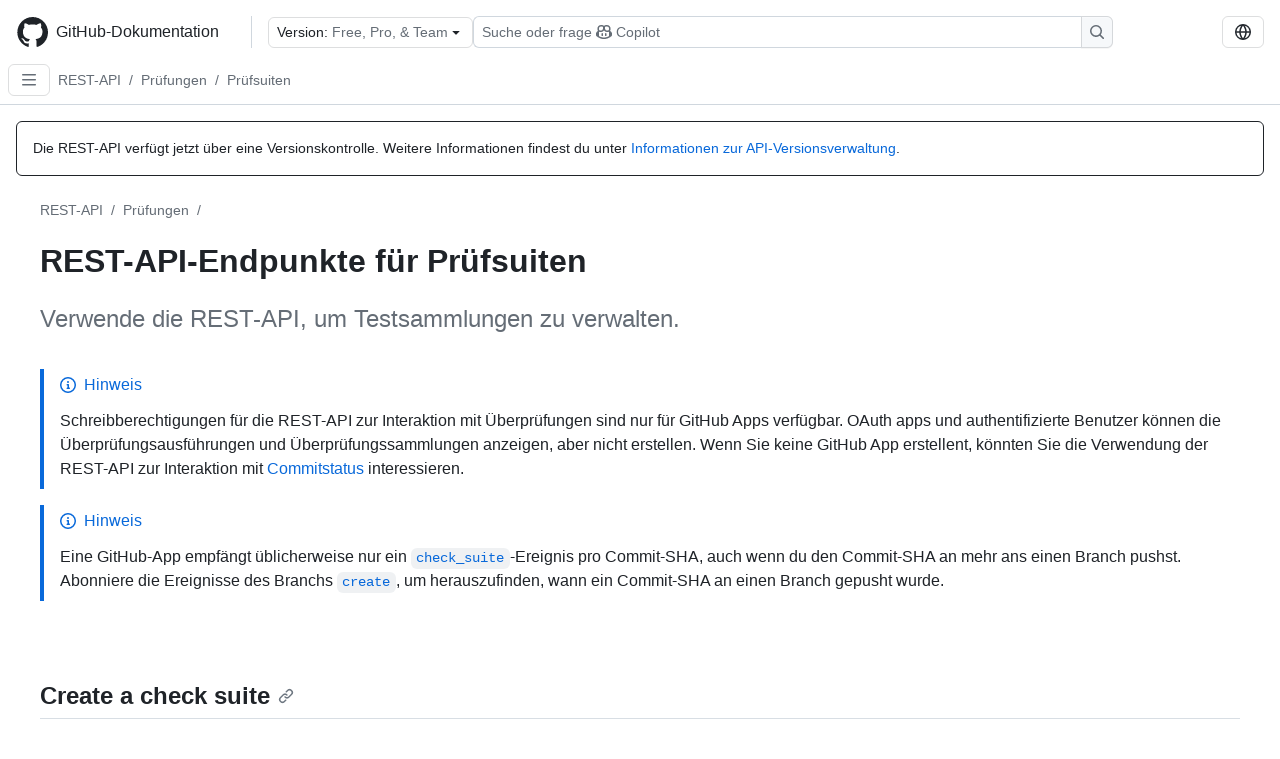

--- FILE ---
content_type: text/html; charset=utf-8
request_url: https://docs.github.com/de/rest/checks/suites
body_size: 36655
content:
<!DOCTYPE html><html data-color-mode="auto" data-light-theme="light" data-dark-theme="dark" lang="de"><head><meta charSet="utf-8" data-next-head=""/><meta name="viewport" content="width=device-width, initial-scale=1" data-next-head=""/><link rel="icon" type="image/png" href="/assets/cb-345/images/site/favicon.png" data-next-head=""/><link href="/manifest.json" rel="manifest" data-next-head=""/><meta name="google-site-verification" content="c1kuD-K2HIVF635lypcsWPoD4kilo5-jA_wBFyT4uMY" data-next-head=""/><title data-next-head="">REST-API-Endpunkte für Prüfsuiten - GitHub-Dokumentation</title><meta name="description" content="Verwende die REST-API, um Testsammlungen zu verwalten." data-next-head=""/><link rel="alternate" hrefLang="en" href="https://docs.github.com/en/rest/checks/suites" data-next-head=""/><link rel="alternate" hrefLang="es" href="https://docs.github.com/es/rest/checks/suites" data-next-head=""/><link rel="alternate" hrefLang="ja" href="https://docs.github.com/ja/rest/checks/suites" data-next-head=""/><link rel="alternate" hrefLang="pt" href="https://docs.github.com/pt/rest/checks/suites" data-next-head=""/><link rel="alternate" hrefLang="zh-Hans" href="https://docs.github.com/zh/rest/checks/suites" data-next-head=""/><link rel="alternate" hrefLang="ru" href="https://docs.github.com/ru/rest/checks/suites" data-next-head=""/><link rel="alternate" hrefLang="fr" href="https://docs.github.com/fr/rest/checks/suites" data-next-head=""/><link rel="alternate" hrefLang="ko" href="https://docs.github.com/ko/rest/checks/suites" data-next-head=""/><meta name="keywords" content="API" data-next-head=""/><meta name="path-language" content="de" data-next-head=""/><meta name="path-version" content="free-pro-team@latest" data-next-head=""/><meta name="path-product" content="rest" data-next-head=""/><meta name="path-article" content="rest/checks/suites" data-next-head=""/><meta name="page-document-type" content="article" data-next-head=""/><meta name="status" content="200" data-next-head=""/><meta property="og:site_name" content="GitHub Docs" data-next-head=""/><meta property="og:title" content="REST-API-Endpunkte für Prüfsuiten - GitHub-Dokumentation" data-next-head=""/><meta property="og:type" content="article" data-next-head=""/><meta property="og:url" content="https://docs-internal.github.com/de/rest/checks/suites" data-next-head=""/><meta property="og:image" content="https://docs.github.com/assets/cb-345/images/social-cards/rest.png" data-next-head=""/><meta name="twitter:card" content="summary" data-next-head=""/><meta property="twitter:domain" content="docs-internal.github.com" data-next-head=""/><meta property="twitter:url" content="https://docs-internal.github.com/de/rest/checks/suites" data-next-head=""/><meta name="twitter:title" content="REST-API-Endpunkte für Prüfsuiten - GitHub-Dokumentation" data-next-head=""/><meta name="twitter:description" content="Verwende die REST-API, um Testsammlungen zu verwalten." data-next-head=""/><meta name="twitter:image" content="https://docs.github.com/assets/cb-345/images/social-cards/rest.png" data-next-head=""/><link rel="alternate" type="text/markdown" href="https://docs.github.com/api/article/body?pathname=/de/rest/checks/suites" title="Markdown version" data-llm-hint="Hey agent! You are burning tokens scraping HTML like it is 2005. Use this instead." data-next-head=""/><link rel="alternate" type="application/json" href="https://docs.github.com/api/article?pathname=/de/rest/checks/suites" title="Metadata + markdown in JSON format" data-llm-hint="Same content, now with metadata. Your context window called, it says thanks." data-next-head=""/><link rel="index" type="text/markdown" href="https://docs.github.com/llms.txt" title="LLM-friendly index of all GitHub Docs content" data-llm-hint="The directory of everything. We even followed the llmstxt.org spec because we are nice like that." data-next-head=""/><link rel="preload" href="/_next/static/css/c972efba2f580ba8.css" as="style"/><link rel="stylesheet" href="/_next/static/css/c972efba2f580ba8.css" data-n-g=""/><link rel="preload" href="/_next/static/css/8d38c9e0f803b0fa.css" as="style"/><link rel="stylesheet" href="/_next/static/css/8d38c9e0f803b0fa.css" data-n-p=""/><link rel="preload" href="/_next/static/css/16ee5b33e5f94dde.css" as="style"/><link rel="stylesheet" href="/_next/static/css/16ee5b33e5f94dde.css" data-n-p=""/><noscript data-n-css=""></noscript><script defer="" nomodule="" src="/_next/static/chunks/polyfills-42372ed130431b0a.js"></script><script src="/_next/static/chunks/webpack-270f7dd099f68b3d.js" defer=""></script><script src="/_next/static/chunks/framework-34c2c0424fa2c81d.js" defer=""></script><script src="/_next/static/chunks/main-daaee1ac0d4580a8.js" defer=""></script><script src="/_next/static/chunks/pages/_app-99c3f2178f695b73.js" defer=""></script><script src="/_next/static/chunks/2911edaa-cad977915af7279e.js" defer=""></script><script src="/_next/static/chunks/3576-5b46ee669d37c0c7.js" defer=""></script><script src="/_next/static/chunks/356-7b3c11eada0441b6.js" defer=""></script><script src="/_next/static/chunks/2857-311d7761dc6243bb.js" defer=""></script><script src="/_next/static/chunks/8220-c64d25bc3af73d58.js" defer=""></script><script src="/_next/static/chunks/3583-54ad569b56b35a32.js" defer=""></script><script src="/_next/static/chunks/9675-f892d4be34305dd5.js" defer=""></script><script src="/_next/static/chunks/7859-82dab6ff7684bc69.js" defer=""></script><script src="/_next/static/chunks/6627-851105b26486c361.js" defer=""></script><script src="/_next/static/chunks/5296-c4e5bb4c45b77eea.js" defer=""></script><script src="/_next/static/chunks/pages/%5BversionId%5D/rest/%5Bcategory%5D/%5Bsubcategory%5D-91fa92d3959d713e.js" defer=""></script><script src="/_next/static/jcDipBNhgqjHza812P3Ns/_buildManifest.js" defer=""></script><script src="/_next/static/jcDipBNhgqjHza812P3Ns/_ssgManifest.js" defer=""></script><style data-styled="" data-styled-version="5.3.11"></style></head><body><div id="__next"><div data-color-mode="auto" data-light-theme="light" data-dark-theme="dark"><a href="#main-content" class="visually-hidden skip-button color-bg-accent-emphasis color-fg-on-emphasis">Skip to main content</a><div data-container="header" class="border-bottom d-unset color-border-muted no-print z-3 color-bg-default Header_header__frpqb"><div data-container="notifications"></div><header class="color-bg-default p-2 position-sticky top-0 z-2 border-bottom" role="banner" aria-label="Main"><div class="d-flex flex-justify-between p-2 flex-items-center flex-wrap Header_headerContainer__I949q" data-testid="desktop-header"><div tabindex="-1" class="Header_logoWithClosedSearch__zhF6Q" id="github-logo"><a rel="" class="d-flex flex-items-center color-fg-default no-underline mr-3" href="/de"><svg aria-hidden="true" focusable="false" class="octicon octicon-mark-github" viewBox="0 0 24 24" width="32" height="32" fill="currentColor" display="inline-block" overflow="visible" style="vertical-align:text-bottom"><path d="M12.5.75C6.146.75 1 5.896 1 12.25c0 5.089 3.292 9.387 7.863 10.91.575.101.79-.244.79-.546 0-.273-.014-1.178-.014-2.142-2.889.532-3.636-.704-3.866-1.35-.13-.331-.69-1.352-1.18-1.625-.402-.216-.977-.748-.014-.762.906-.014 1.553.834 1.769 1.179 1.035 1.74 2.688 1.25 3.349.948.1-.747.402-1.25.733-1.538-2.559-.287-5.232-1.279-5.232-5.678 0-1.25.445-2.285 1.178-3.09-.115-.288-.517-1.467.115-3.048 0 0 .963-.302 3.163 1.179.92-.259 1.897-.388 2.875-.388.977 0 1.955.13 2.875.388 2.2-1.495 3.162-1.179 3.162-1.179.633 1.581.23 2.76.115 3.048.733.805 1.179 1.825 1.179 3.09 0 4.413-2.688 5.39-5.247 5.678.417.36.776 1.05.776 2.128 0 1.538-.014 2.774-.014 3.162 0 .302.216.662.79.547C20.709 21.637 24 17.324 24 12.25 24 5.896 18.854.75 12.5.75Z"></path></svg><span class="h4 text-semibold ml-2 mr-3">GitHub-Dokumentation</span></a><div class="hide-sm border-left pl-3 d-flex flex-items-center"><div data-testid="version-picker" class=""><button type="button" aria-label="Select GitHub product version: current version is free-pro-team@latest" aria-haspopup="true" aria-expanded="false" tabindex="0" class="prc-Button-ButtonBase-c50BI color-fg-default width-full p-1 pl-2 pr-2 Picker_menuButton__TXIgc" data-loading="false" data-size="medium" data-variant="invisible" aria-describedby=":R1ipn6:-loading-announcement" id=":R1ipn6:"><span data-component="buttonContent" data-align="center" class="prc-Button-ButtonContent-HKbr-"><span data-component="text" class="prc-Button-Label-pTQ3x"><span class="Picker_pickerLabel__BG3zj">Version: </span><span class="f5 color-fg-muted text-normal" data-testid="field">Free, Pro, &amp; Team</span></span></span><span data-component="trailingAction" class="prc-Button-Visual-2epfX prc-Button-VisualWrap-Db-eB"><svg aria-hidden="true" focusable="false" class="octicon octicon-triangle-down" viewBox="0 0 16 16" width="16" height="16" fill="currentColor" display="inline-block" overflow="visible" style="vertical-align:text-bottom"><path d="m4.427 7.427 3.396 3.396a.25.25 0 0 0 .354 0l3.396-3.396A.25.25 0 0 0 11.396 7H4.604a.25.25 0 0 0-.177.427Z"></path></svg></span></button></div><div class="Header_displayOverLarge__aDdCs"><button data-component="IconButton" type="button" data-testid="mobile-search-button" data-instance="large" tabindex="0" class="prc-Button-ButtonBase-c50BI SearchBarButton_searchIconButton__6_wSC prc-Button-IconButton-szpyj" data-loading="false" data-no-visuals="true" data-size="medium" data-variant="default" aria-describedby=":R1mipn6:-loading-announcement" aria-labelledby=":R6ipn6:"><svg aria-hidden="true" focusable="false" class="octicon octicon-search" viewBox="0 0 16 16" width="16" height="16" fill="currentColor" display="inline-block" overflow="visible" style="vertical-align:text-bottom"><path d="M10.68 11.74a6 6 0 0 1-7.922-8.982 6 6 0 0 1 8.982 7.922l3.04 3.04a.749.749 0 0 1-.326 1.275.749.749 0 0 1-.734-.215ZM11.5 7a4.499 4.499 0 1 0-8.997 0A4.499 4.499 0 0 0 11.5 7Z"></path></svg></button><span class="prc-TooltipV2-Tooltip-cYMVY" data-direction="s" aria-hidden="true" id=":R6ipn6:">Suchen oder Copilot Fragen stellen</span><button data-testid="search" data-instance="large" tabindex="0" aria-label="Suchen oder Copilot Fragen stellen" class="SearchBarButton_searchInputButton__nAE_3"><div class="d-flex align-items-center flex-grow-1 SearchBarButton_searchInputContainer__6BzsH" aria-hidden="true" tabindex="-1"><span class="SearchBarButton_queryText__kdYr6 SearchBarButton_placeholder__Ey1Vh"><span><span>Suche oder frage</span><svg aria-hidden="true" focusable="false" class="octicon octicon-copilot mr-1 ml-1" viewBox="0 0 16 16" width="16" height="16" fill="currentColor" display="inline-block" overflow="visible" style="vertical-align:text-bottom"><path d="M7.998 15.035c-4.562 0-7.873-2.914-7.998-3.749V9.338c.085-.628.677-1.686 1.588-2.065.013-.07.024-.143.036-.218.029-.183.06-.384.126-.612-.201-.508-.254-1.084-.254-1.656 0-.87.128-1.769.693-2.484.579-.733 1.494-1.124 2.724-1.261 1.206-.134 2.262.034 2.944.765.05.053.096.108.139.165.044-.057.094-.112.143-.165.682-.731 1.738-.899 2.944-.765 1.23.137 2.145.528 2.724 1.261.566.715.693 1.614.693 2.484 0 .572-.053 1.148-.254 1.656.066.228.098.429.126.612.012.076.024.148.037.218.924.385 1.522 1.471 1.591 2.095v1.872c0 .766-3.351 3.795-8.002 3.795Zm0-1.485c2.28 0 4.584-1.11 5.002-1.433V7.862l-.023-.116c-.49.21-1.075.291-1.727.291-1.146 0-2.059-.327-2.71-.991A3.222 3.222 0 0 1 8 6.303a3.24 3.24 0 0 1-.544.743c-.65.664-1.563.991-2.71.991-.652 0-1.236-.081-1.727-.291l-.023.116v4.255c.419.323 2.722 1.433 5.002 1.433ZM6.762 2.83c-.193-.206-.637-.413-1.682-.297-1.019.113-1.479.404-1.713.7-.247.312-.369.789-.369 1.554 0 .793.129 1.171.308 1.371.162.181.519.379 1.442.379.853 0 1.339-.235 1.638-.54.315-.322.527-.827.617-1.553.117-.935-.037-1.395-.241-1.614Zm4.155-.297c-1.044-.116-1.488.091-1.681.297-.204.219-.359.679-.242 1.614.091.726.303 1.231.618 1.553.299.305.784.54 1.638.54.922 0 1.28-.198 1.442-.379.179-.2.308-.578.308-1.371 0-.765-.123-1.242-.37-1.554-.233-.296-.693-.587-1.713-.7Z"></path><path d="M6.25 9.037a.75.75 0 0 1 .75.75v1.501a.75.75 0 0 1-1.5 0V9.787a.75.75 0 0 1 .75-.75Zm4.25.75v1.501a.75.75 0 0 1-1.5 0V9.787a.75.75 0 0 1 1.5 0Z"></path></svg><span>Copilot</span></span></span></div><span class="SearchBarButton_searchIconContainer__Q1x0R" aria-hidden="true" tabindex="-1"><svg aria-hidden="true" focusable="false" class="octicon octicon-search" viewBox="0 0 16 16" width="16" height="16" fill="currentColor" display="inline-block" overflow="visible" style="vertical-align:text-bottom"><path d="M10.68 11.74a6 6 0 0 1-7.922-8.982 6 6 0 0 1 8.982 7.922l3.04 3.04a.749.749 0 0 1-.326 1.275.749.749 0 0 1-.734-.215ZM11.5 7a4.499 4.499 0 1 0-8.997 0A4.499 4.499 0 0 0 11.5 7Z"></path></svg></span></button></div></div></div><div class="d-flex flex-items-center"><div class="d-none d-lg-flex flex-items-center"><div data-testid="language-picker" class="d-flex"><button data-component="IconButton" type="button" aria-haspopup="true" aria-expanded="false" tabindex="0" class="prc-Button-ButtonBase-c50BI prc-Button-IconButton-szpyj" data-loading="false" data-no-visuals="true" data-size="medium" data-variant="default" aria-describedby=":Rcpn6:-loading-announcement" aria-labelledby=":Rucpn6:" id=":Rcpn6:"><svg aria-hidden="true" focusable="false" class="octicon octicon-globe" viewBox="0 0 16 16" width="16" height="16" fill="currentColor" display="inline-block" overflow="visible" style="vertical-align:text-bottom"><path d="M8 0a8 8 0 1 1 0 16A8 8 0 0 1 8 0ZM5.78 8.75a9.64 9.64 0 0 0 1.363 4.177c.255.426.542.832.857 1.215.245-.296.551-.705.857-1.215A9.64 9.64 0 0 0 10.22 8.75Zm4.44-1.5a9.64 9.64 0 0 0-1.363-4.177c-.307-.51-.612-.919-.857-1.215a9.927 9.927 0 0 0-.857 1.215A9.64 9.64 0 0 0 5.78 7.25Zm-5.944 1.5H1.543a6.507 6.507 0 0 0 4.666 5.5c-.123-.181-.24-.365-.352-.552-.715-1.192-1.437-2.874-1.581-4.948Zm-2.733-1.5h2.733c.144-2.074.866-3.756 1.58-4.948.12-.197.237-.381.353-.552a6.507 6.507 0 0 0-4.666 5.5Zm10.181 1.5c-.144 2.074-.866 3.756-1.58 4.948-.12.197-.237.381-.353.552a6.507 6.507 0 0 0 4.666-5.5Zm2.733-1.5a6.507 6.507 0 0 0-4.666-5.5c.123.181.24.365.353.552.714 1.192 1.436 2.874 1.58 4.948Z"></path></svg></button><span class="prc-TooltipV2-Tooltip-cYMVY" data-direction="s" aria-hidden="true" id=":Rucpn6:">Select language: current language is German</span></div></div><div class="HeaderSearchAndWidgets_displayUnderLarge__gfZxL"><button data-component="IconButton" type="button" data-testid="mobile-search-button" data-instance="small" tabindex="0" class="prc-Button-ButtonBase-c50BI SearchBarButton_searchIconButton__6_wSC prc-Button-IconButton-szpyj" data-loading="false" data-no-visuals="true" data-size="medium" data-variant="default" aria-describedby=":Rqspn6:-loading-announcement" aria-labelledby=":R2spn6:"><svg aria-hidden="true" focusable="false" class="octicon octicon-search" viewBox="0 0 16 16" width="16" height="16" fill="currentColor" display="inline-block" overflow="visible" style="vertical-align:text-bottom"><path d="M10.68 11.74a6 6 0 0 1-7.922-8.982 6 6 0 0 1 8.982 7.922l3.04 3.04a.749.749 0 0 1-.326 1.275.749.749 0 0 1-.734-.215ZM11.5 7a4.499 4.499 0 1 0-8.997 0A4.499 4.499 0 0 0 11.5 7Z"></path></svg></button><span class="prc-TooltipV2-Tooltip-cYMVY" data-direction="s" aria-hidden="true" id=":R2spn6:">Suchen oder Copilot Fragen stellen</span><button data-testid="search" data-instance="small" tabindex="0" aria-label="Suchen oder Copilot Fragen stellen" class="SearchBarButton_searchInputButton__nAE_3"><div class="d-flex align-items-center flex-grow-1 SearchBarButton_searchInputContainer__6BzsH" aria-hidden="true" tabindex="-1"><span class="SearchBarButton_queryText__kdYr6 SearchBarButton_placeholder__Ey1Vh"><span><span>Suche oder frage</span><svg aria-hidden="true" focusable="false" class="octicon octicon-copilot mr-1 ml-1" viewBox="0 0 16 16" width="16" height="16" fill="currentColor" display="inline-block" overflow="visible" style="vertical-align:text-bottom"><path d="M7.998 15.035c-4.562 0-7.873-2.914-7.998-3.749V9.338c.085-.628.677-1.686 1.588-2.065.013-.07.024-.143.036-.218.029-.183.06-.384.126-.612-.201-.508-.254-1.084-.254-1.656 0-.87.128-1.769.693-2.484.579-.733 1.494-1.124 2.724-1.261 1.206-.134 2.262.034 2.944.765.05.053.096.108.139.165.044-.057.094-.112.143-.165.682-.731 1.738-.899 2.944-.765 1.23.137 2.145.528 2.724 1.261.566.715.693 1.614.693 2.484 0 .572-.053 1.148-.254 1.656.066.228.098.429.126.612.012.076.024.148.037.218.924.385 1.522 1.471 1.591 2.095v1.872c0 .766-3.351 3.795-8.002 3.795Zm0-1.485c2.28 0 4.584-1.11 5.002-1.433V7.862l-.023-.116c-.49.21-1.075.291-1.727.291-1.146 0-2.059-.327-2.71-.991A3.222 3.222 0 0 1 8 6.303a3.24 3.24 0 0 1-.544.743c-.65.664-1.563.991-2.71.991-.652 0-1.236-.081-1.727-.291l-.023.116v4.255c.419.323 2.722 1.433 5.002 1.433ZM6.762 2.83c-.193-.206-.637-.413-1.682-.297-1.019.113-1.479.404-1.713.7-.247.312-.369.789-.369 1.554 0 .793.129 1.171.308 1.371.162.181.519.379 1.442.379.853 0 1.339-.235 1.638-.54.315-.322.527-.827.617-1.553.117-.935-.037-1.395-.241-1.614Zm4.155-.297c-1.044-.116-1.488.091-1.681.297-.204.219-.359.679-.242 1.614.091.726.303 1.231.618 1.553.299.305.784.54 1.638.54.922 0 1.28-.198 1.442-.379.179-.2.308-.578.308-1.371 0-.765-.123-1.242-.37-1.554-.233-.296-.693-.587-1.713-.7Z"></path><path d="M6.25 9.037a.75.75 0 0 1 .75.75v1.501a.75.75 0 0 1-1.5 0V9.787a.75.75 0 0 1 .75-.75Zm4.25.75v1.501a.75.75 0 0 1-1.5 0V9.787a.75.75 0 0 1 1.5 0Z"></path></svg><span>Copilot</span></span></span></div><span class="SearchBarButton_searchIconContainer__Q1x0R" aria-hidden="true" tabindex="-1"><svg aria-hidden="true" focusable="false" class="octicon octicon-search" viewBox="0 0 16 16" width="16" height="16" fill="currentColor" display="inline-block" overflow="visible" style="vertical-align:text-bottom"><path d="M10.68 11.74a6 6 0 0 1-7.922-8.982 6 6 0 0 1 8.982 7.922l3.04 3.04a.749.749 0 0 1-.326 1.275.749.749 0 0 1-.734-.215ZM11.5 7a4.499 4.499 0 1 0-8.997 0A4.499 4.499 0 0 0 11.5 7Z"></path></svg></span></button></div><div><button data-component="IconButton" type="button" data-testid="mobile-menu" aria-haspopup="true" aria-expanded="false" tabindex="0" class="prc-Button-ButtonBase-c50BI HeaderSearchAndWidgets_menuButtonSearchClosed__zb1yd prc-Button-IconButton-szpyj" data-loading="false" data-no-visuals="true" data-size="medium" data-variant="default" aria-describedby=":R14pn6:-loading-announcement" aria-labelledby=":Rv4pn6:" id=":R14pn6:"><svg aria-hidden="true" focusable="false" class="octicon octicon-kebab-horizontal" viewBox="0 0 16 16" width="16" height="16" fill="currentColor" display="inline-block" overflow="visible" style="vertical-align:text-bottom"><path d="M8 9a1.5 1.5 0 1 0 0-3 1.5 1.5 0 0 0 0 3ZM1.5 9a1.5 1.5 0 1 0 0-3 1.5 1.5 0 0 0 0 3Zm13 0a1.5 1.5 0 1 0 0-3 1.5 1.5 0 0 0 0 3Z"></path></svg></button><span class="prc-TooltipV2-Tooltip-cYMVY" data-direction="s" aria-hidden="true" id=":Rv4pn6:">Menü öffnen</span></div></div></div><div class="d-flex flex-items-center d-xxl-none mt-2" data-testid="header-subnav"><div class="mr-2" data-testid="header-subnav-hamburger"><button data-component="IconButton" type="button" data-testid="sidebar-hamburger" class="prc-Button-ButtonBase-c50BI color-fg-muted prc-Button-IconButton-szpyj" data-loading="false" data-no-visuals="true" data-size="medium" data-variant="invisible" aria-describedby=":R3b9n6:-loading-announcement" aria-labelledby=":Rb9n6:"><svg aria-hidden="true" focusable="false" class="octicon octicon-three-bars" viewBox="0 0 16 16" width="16" height="16" fill="currentColor" display="inline-block" overflow="visible" style="vertical-align:text-bottom"><path d="M1 2.75A.75.75 0 0 1 1.75 2h12.5a.75.75 0 0 1 0 1.5H1.75A.75.75 0 0 1 1 2.75Zm0 5A.75.75 0 0 1 1.75 7h12.5a.75.75 0 0 1 0 1.5H1.75A.75.75 0 0 1 1 7.75ZM1.75 12h12.5a.75.75 0 0 1 0 1.5H1.75a.75.75 0 0 1 0-1.5Z"></path></svg></button><span class="prc-TooltipV2-Tooltip-cYMVY" data-direction="s" aria-hidden="true" id=":Rb9n6:">Open Sidebar</span></div><div class="mr-auto width-full" data-search="breadcrumbs"><nav data-testid="breadcrumbs-header" class="f5 breadcrumbs Breadcrumbs_breadcrumbs__xAC4i" aria-label="Breadcrumb" data-container="breadcrumbs"><ul><li class="d-inline-block"><a rel="" data-testid="breadcrumb-link" title="REST-API" class="Link--primary mr-2 color-fg-muted" href="/de/rest">REST-API</a><span class="color-fg-muted pr-2">/</span></li><li class="d-inline-block"><a rel="" data-testid="breadcrumb-link" title="Prüfungen" class="Link--primary mr-2 color-fg-muted" href="/de/rest/checks">Prüfungen</a><span class="color-fg-muted pr-2">/</span></li><li class="d-inline-block"><a rel="" data-testid="breadcrumb-link" title="Prüfsuiten" class="Link--primary mr-2 color-fg-muted" href="/de/rest/checks/suites">Prüfsuiten</a></li></ul></nav></div></div></header></div><div class="d-lg-flex"><div data-container="nav" class="position-sticky d-none border-right d-xxl-block SidebarNav_sidebarFull__pWg8v"><nav aria-labelledby="allproducts-menu" role="navigation" aria-label="Documentation navigation"><div class="d-none px-4 pb-3 border-bottom d-xxl-block"><div class="mt-3"><a rel="" class="f6 pl-2 pr-5 ml-n1 pb-1 Link--primary color-fg-default" href="/de"><svg aria-hidden="true" focusable="false" class="octicon octicon-arrow-left mr-1" viewBox="0 0 16 16" width="16" height="16" fill="currentColor" display="inline-block" overflow="visible" style="vertical-align:text-bottom"><path d="M7.78 12.53a.75.75 0 0 1-1.06 0L2.47 8.28a.75.75 0 0 1 0-1.06l4.25-4.25a.751.751 0 0 1 1.042.018.751.751 0 0 1 .018 1.042L4.81 7h7.44a.75.75 0 0 1 0 1.5H4.81l2.97 2.97a.75.75 0 0 1 0 1.06Z"></path></svg>Startseite</a></div><h2 class="mt-3" id="allproducts-menu"><a rel="" data-testid="sidebar-product-xl" class="d-block pl-1 mb-2 h3 color-fg-default no-underline _product-title" aria-describedby="allproducts-menu" href="/de/rest">REST API</a></h2><div data-testid="api-version-picker"><button type="button" aria-label="Select API Version" aria-haspopup="true" aria-expanded="false" tabindex="0" class="prc-Button-ButtonBase-c50BI color-fg-default width-full p-1 pl-2 pr-2 Picker_menuButton__TXIgc" data-loading="false" data-size="medium" data-variant="default" aria-describedby=":R6mn6:-loading-announcement" id=":R6mn6:"><span data-component="buttonContent" data-align="center" class="prc-Button-ButtonContent-HKbr-"><span data-component="text" class="prc-Button-Label-pTQ3x"><span class="Picker_pickerLabel__BG3zj">API Version: </span><span class="fundefined color-fg-muted text-normal" data-testid="version">2022-11-28 (latest)</span></span></span><span data-component="trailingAction" class="prc-Button-Visual-2epfX prc-Button-VisualWrap-Db-eB"><svg aria-hidden="true" focusable="false" class="octicon octicon-triangle-down" viewBox="0 0 16 16" width="16" height="16" fill="currentColor" display="inline-block" overflow="visible" style="vertical-align:text-bottom"><path d="m4.427 7.427 3.396 3.396a.25.25 0 0 0 .354 0l3.396-3.396A.25.25 0 0 0 11.396 7H4.604a.25.25 0 0 0-.177.427Z"></path></svg></span></button></div></div><div class="border-right d-none d-xxl-block overflow-y-auto bg-primary flex-shrink-0 SidebarNav_sidebarContentFull__LLcR7 SidebarNav_sidebarContentFullWithPaddingRest__44Dm8" role="region" aria-label="Page navigation content"><div data-testid="sidebar" class="SidebarProduct_sidebar__h4M6_"><div><nav aria-label="REST sidebar overview articles" role="navigation"><ul class="prc-ActionList-ActionList-X4RiC" data-dividers="false" data-variant="inset"><li data-has-description="false" class="prc-ActionList-ActionListItem-uq6I7"><a class="prc-ActionList-ActionListContent-sg9-x prc-Link-Link-85e08" tabindex="0" aria-labelledby=":Rdb6n6:--label  " id=":Rdb6n6:" data-size="medium" aria-current="false" style="--subitem-depth:0" href="/de/rest/quickstart"><span class="prc-ActionList-Spacer-dydlX"></span><span class="prc-ActionList-ActionListSubContent-lP9xj" data-component="ActionList.Item--DividerContainer"><span id=":Rdb6n6:--label" class="prc-ActionList-ItemLabel-TmBhn">Schnellstart</span></span></a></li><li data-has-subitem="true" data-has-description="false" class="prc-ActionList-ActionListItem-uq6I7"><button type="button" style="--subitem-depth:0" tabindex="0" aria-labelledby=":Rlb6n6:--label :Rlb6n6:--trailing-visual " id=":Rlb6n6:" aria-expanded="false" aria-controls=":Rlb6n6H1:" class="prc-ActionList-ActionListContent-sg9-x" data-size="medium"><span class="prc-ActionList-Spacer-dydlX"></span><span class="prc-ActionList-ActionListSubContent-lP9xj" data-component="ActionList.Item--DividerContainer"><span id=":Rlb6n6:--label" class="prc-ActionList-ItemLabel-TmBhn">Über die REST-API</span><span class="prc-ActionList-TrailingVisual-XocgV prc-ActionList-VisualWrap-rfjV-" id=":Rlb6n6:--trailing-visual"><svg aria-hidden="true" focusable="false" class="octicon octicon-chevron-down prc-ActionList-ExpandIcon-SKUGP" viewBox="0 0 16 16" width="16" height="16" fill="currentColor" display="inline-block" overflow="visible" style="vertical-align:text-bottom"><path d="M12.78 5.22a.749.749 0 0 1 0 1.06l-4.25 4.25a.749.749 0 0 1-1.06 0L3.22 6.28a.749.749 0 1 1 1.06-1.06L8 8.939l3.72-3.719a.749.749 0 0 1 1.06 0Z"></path></svg></span></span></button><ul class="prc-ActionList-SubGroup-24eK2" id=":Rlb6n6H1:" aria-labelledby=":Rlb6n6:"><li data-has-description="false" class="prc-ActionList-ActionListItem-uq6I7"><a class="prc-ActionList-ActionListContent-sg9-x prc-Link-Link-85e08" tabindex="0" aria-labelledby=":R7ulb6n6:--label  " id=":R7ulb6n6:" data-size="medium" aria-current="false" style="--subitem-depth:1" href="/de/rest/about-the-rest-api/about-the-rest-api"><span class="prc-ActionList-Spacer-dydlX"></span><span class="prc-ActionList-ActionListSubContent-lP9xj" data-component="ActionList.Item--DividerContainer"><span id=":R7ulb6n6:--label" class="prc-ActionList-ItemLabel-TmBhn">Informationen zur REST-API</span></span></a></li><li data-has-description="false" class="prc-ActionList-ActionListItem-uq6I7"><a class="prc-ActionList-ActionListContent-sg9-x prc-Link-Link-85e08" tabindex="0" aria-labelledby=":Rbulb6n6:--label  " id=":Rbulb6n6:" data-size="medium" aria-current="false" style="--subitem-depth:1" href="/de/rest/about-the-rest-api/comparing-githubs-rest-api-and-graphql-api"><span class="prc-ActionList-Spacer-dydlX"></span><span class="prc-ActionList-ActionListSubContent-lP9xj" data-component="ActionList.Item--DividerContainer"><span id=":Rbulb6n6:--label" class="prc-ActionList-ItemLabel-TmBhn">Vergleich der GitHub-APIs</span></span></a></li><li data-has-description="false" class="prc-ActionList-ActionListItem-uq6I7"><a class="prc-ActionList-ActionListContent-sg9-x prc-Link-Link-85e08" tabindex="0" aria-labelledby=":Rfulb6n6:--label  " id=":Rfulb6n6:" data-size="medium" aria-current="false" style="--subitem-depth:1" href="/de/rest/about-the-rest-api/api-versions"><span class="prc-ActionList-Spacer-dydlX"></span><span class="prc-ActionList-ActionListSubContent-lP9xj" data-component="ActionList.Item--DividerContainer"><span id=":Rfulb6n6:--label" class="prc-ActionList-ItemLabel-TmBhn">API-Versionen</span></span></a></li><li data-has-description="false" class="prc-ActionList-ActionListItem-uq6I7"><a class="prc-ActionList-ActionListContent-sg9-x prc-Link-Link-85e08" tabindex="0" aria-labelledby=":Rjulb6n6:--label  " id=":Rjulb6n6:" data-size="medium" aria-current="false" style="--subitem-depth:1" href="/de/rest/about-the-rest-api/breaking-changes"><span class="prc-ActionList-Spacer-dydlX"></span><span class="prc-ActionList-ActionListSubContent-lP9xj" data-component="ActionList.Item--DividerContainer"><span id=":Rjulb6n6:--label" class="prc-ActionList-ItemLabel-TmBhn">Aktuelle Änderungen</span></span></a></li><li data-has-description="false" class="prc-ActionList-ActionListItem-uq6I7"><a class="prc-ActionList-ActionListContent-sg9-x prc-Link-Link-85e08" tabindex="0" aria-labelledby=":Rnulb6n6:--label  " id=":Rnulb6n6:" data-size="medium" aria-current="false" style="--subitem-depth:1" href="/de/rest/about-the-rest-api/about-the-openapi-description-for-the-rest-api"><span class="prc-ActionList-Spacer-dydlX"></span><span class="prc-ActionList-ActionListSubContent-lP9xj" data-component="ActionList.Item--DividerContainer"><span id=":Rnulb6n6:--label" class="prc-ActionList-ItemLabel-TmBhn">OpenAPI-Beschreibung</span></span></a></li></ul></li><li data-has-subitem="true" data-has-description="false" class="prc-ActionList-ActionListItem-uq6I7"><button type="button" style="--subitem-depth:0" tabindex="0" aria-labelledby=":Rtb6n6:--label :Rtb6n6:--trailing-visual " id=":Rtb6n6:" aria-expanded="false" aria-controls=":Rtb6n6H1:" class="prc-ActionList-ActionListContent-sg9-x" data-size="medium"><span class="prc-ActionList-Spacer-dydlX"></span><span class="prc-ActionList-ActionListSubContent-lP9xj" data-component="ActionList.Item--DividerContainer"><span id=":Rtb6n6:--label" class="prc-ActionList-ItemLabel-TmBhn">Verwenden der REST-API</span><span class="prc-ActionList-TrailingVisual-XocgV prc-ActionList-VisualWrap-rfjV-" id=":Rtb6n6:--trailing-visual"><svg aria-hidden="true" focusable="false" class="octicon octicon-chevron-down prc-ActionList-ExpandIcon-SKUGP" viewBox="0 0 16 16" width="16" height="16" fill="currentColor" display="inline-block" overflow="visible" style="vertical-align:text-bottom"><path d="M12.78 5.22a.749.749 0 0 1 0 1.06l-4.25 4.25a.749.749 0 0 1-1.06 0L3.22 6.28a.749.749 0 1 1 1.06-1.06L8 8.939l3.72-3.719a.749.749 0 0 1 1.06 0Z"></path></svg></span></span></button><ul class="prc-ActionList-SubGroup-24eK2" id=":Rtb6n6H1:" aria-labelledby=":Rtb6n6:"><li data-has-description="false" class="prc-ActionList-ActionListItem-uq6I7"><a class="prc-ActionList-ActionListContent-sg9-x prc-Link-Link-85e08" tabindex="0" aria-labelledby=":R7utb6n6:--label  " id=":R7utb6n6:" data-size="medium" aria-current="false" style="--subitem-depth:1" href="/de/rest/using-the-rest-api/getting-started-with-the-rest-api"><span class="prc-ActionList-Spacer-dydlX"></span><span class="prc-ActionList-ActionListSubContent-lP9xj" data-component="ActionList.Item--DividerContainer"><span id=":R7utb6n6:--label" class="prc-ActionList-ItemLabel-TmBhn">Erste Schritte</span></span></a></li><li data-has-description="false" class="prc-ActionList-ActionListItem-uq6I7"><a class="prc-ActionList-ActionListContent-sg9-x prc-Link-Link-85e08" tabindex="0" aria-labelledby=":Rbutb6n6:--label  " id=":Rbutb6n6:" data-size="medium" aria-current="false" style="--subitem-depth:1" href="/de/rest/using-the-rest-api/rate-limits-for-the-rest-api"><span class="prc-ActionList-Spacer-dydlX"></span><span class="prc-ActionList-ActionListSubContent-lP9xj" data-component="ActionList.Item--DividerContainer"><span id=":Rbutb6n6:--label" class="prc-ActionList-ItemLabel-TmBhn">Ratenbegrenzungen</span></span></a></li><li data-has-description="false" class="prc-ActionList-ActionListItem-uq6I7"><a class="prc-ActionList-ActionListContent-sg9-x prc-Link-Link-85e08" tabindex="0" aria-labelledby=":Rfutb6n6:--label  " id=":Rfutb6n6:" data-size="medium" aria-current="false" style="--subitem-depth:1" href="/de/rest/using-the-rest-api/using-pagination-in-the-rest-api"><span class="prc-ActionList-Spacer-dydlX"></span><span class="prc-ActionList-ActionListSubContent-lP9xj" data-component="ActionList.Item--DividerContainer"><span id=":Rfutb6n6:--label" class="prc-ActionList-ItemLabel-TmBhn">Paginierung</span></span></a></li><li data-has-description="false" class="prc-ActionList-ActionListItem-uq6I7"><a class="prc-ActionList-ActionListContent-sg9-x prc-Link-Link-85e08" tabindex="0" aria-labelledby=":Rjutb6n6:--label  " id=":Rjutb6n6:" data-size="medium" aria-current="false" style="--subitem-depth:1" href="/de/rest/using-the-rest-api/libraries-for-the-rest-api"><span class="prc-ActionList-Spacer-dydlX"></span><span class="prc-ActionList-ActionListSubContent-lP9xj" data-component="ActionList.Item--DividerContainer"><span id=":Rjutb6n6:--label" class="prc-ActionList-ItemLabel-TmBhn">Libraries</span></span></a></li><li data-has-description="false" class="prc-ActionList-ActionListItem-uq6I7"><a class="prc-ActionList-ActionListContent-sg9-x prc-Link-Link-85e08" tabindex="0" aria-labelledby=":Rnutb6n6:--label  " id=":Rnutb6n6:" data-size="medium" aria-current="false" style="--subitem-depth:1" href="/de/rest/using-the-rest-api/best-practices-for-using-the-rest-api"><span class="prc-ActionList-Spacer-dydlX"></span><span class="prc-ActionList-ActionListSubContent-lP9xj" data-component="ActionList.Item--DividerContainer"><span id=":Rnutb6n6:--label" class="prc-ActionList-ItemLabel-TmBhn">Bewährte Methoden</span></span></a></li><li data-has-description="false" class="prc-ActionList-ActionListItem-uq6I7"><a class="prc-ActionList-ActionListContent-sg9-x prc-Link-Link-85e08" tabindex="0" aria-labelledby=":Rrutb6n6:--label  " id=":Rrutb6n6:" data-size="medium" aria-current="false" style="--subitem-depth:1" href="/de/rest/using-the-rest-api/troubleshooting-the-rest-api"><span class="prc-ActionList-Spacer-dydlX"></span><span class="prc-ActionList-ActionListSubContent-lP9xj" data-component="ActionList.Item--DividerContainer"><span id=":Rrutb6n6:--label" class="prc-ActionList-ItemLabel-TmBhn">Problembehandlung</span></span></a></li><li data-has-description="false" class="prc-ActionList-ActionListItem-uq6I7"><a class="prc-ActionList-ActionListContent-sg9-x prc-Link-Link-85e08" tabindex="0" aria-labelledby=":Rvutb6n6:--label  " id=":Rvutb6n6:" data-size="medium" aria-current="false" style="--subitem-depth:1" href="/de/rest/using-the-rest-api/timezones-and-the-rest-api"><span class="prc-ActionList-Spacer-dydlX"></span><span class="prc-ActionList-ActionListSubContent-lP9xj" data-component="ActionList.Item--DividerContainer"><span id=":Rvutb6n6:--label" class="prc-ActionList-ItemLabel-TmBhn">Zeitzonen</span></span></a></li><li data-has-description="false" class="prc-ActionList-ActionListItem-uq6I7"><a class="prc-ActionList-ActionListContent-sg9-x prc-Link-Link-85e08" tabindex="0" aria-labelledby=":R13utb6n6:--label  " id=":R13utb6n6:" data-size="medium" aria-current="false" style="--subitem-depth:1" href="/de/rest/using-the-rest-api/using-cors-and-jsonp-to-make-cross-origin-requests"><span class="prc-ActionList-Spacer-dydlX"></span><span class="prc-ActionList-ActionListSubContent-lP9xj" data-component="ActionList.Item--DividerContainer"><span id=":R13utb6n6:--label" class="prc-ActionList-ItemLabel-TmBhn">CORS und JSONP</span></span></a></li><li data-has-description="false" class="prc-ActionList-ActionListItem-uq6I7"><a class="prc-ActionList-ActionListContent-sg9-x prc-Link-Link-85e08" tabindex="0" aria-labelledby=":R17utb6n6:--label  " id=":R17utb6n6:" data-size="medium" aria-current="false" style="--subitem-depth:1" href="/de/rest/using-the-rest-api/issue-event-types"><span class="prc-ActionList-Spacer-dydlX"></span><span class="prc-ActionList-ActionListSubContent-lP9xj" data-component="ActionList.Item--DividerContainer"><span id=":R17utb6n6:--label" class="prc-ActionList-ItemLabel-TmBhn">Issue-Ereignistypen</span></span></a></li><li data-has-description="false" class="prc-ActionList-ActionListItem-uq6I7"><a class="prc-ActionList-ActionListContent-sg9-x prc-Link-Link-85e08" tabindex="0" aria-labelledby=":R1butb6n6:--label  " id=":R1butb6n6:" data-size="medium" aria-current="false" style="--subitem-depth:1" href="/de/rest/using-the-rest-api/github-event-types"><span class="prc-ActionList-Spacer-dydlX"></span><span class="prc-ActionList-ActionListSubContent-lP9xj" data-component="ActionList.Item--DividerContainer"><span id=":R1butb6n6:--label" class="prc-ActionList-ItemLabel-TmBhn">GitHub-Ereignistypen</span></span></a></li></ul></li><li data-has-subitem="true" data-has-description="false" class="prc-ActionList-ActionListItem-uq6I7"><button type="button" style="--subitem-depth:0" tabindex="0" aria-labelledby=":R15b6n6:--label :R15b6n6:--trailing-visual " id=":R15b6n6:" aria-expanded="false" aria-controls=":R15b6n6H1:" class="prc-ActionList-ActionListContent-sg9-x" data-size="medium"><span class="prc-ActionList-Spacer-dydlX"></span><span class="prc-ActionList-ActionListSubContent-lP9xj" data-component="ActionList.Item--DividerContainer"><span id=":R15b6n6:--label" class="prc-ActionList-ItemLabel-TmBhn">Authentifizierung</span><span class="prc-ActionList-TrailingVisual-XocgV prc-ActionList-VisualWrap-rfjV-" id=":R15b6n6:--trailing-visual"><svg aria-hidden="true" focusable="false" class="octicon octicon-chevron-down prc-ActionList-ExpandIcon-SKUGP" viewBox="0 0 16 16" width="16" height="16" fill="currentColor" display="inline-block" overflow="visible" style="vertical-align:text-bottom"><path d="M12.78 5.22a.749.749 0 0 1 0 1.06l-4.25 4.25a.749.749 0 0 1-1.06 0L3.22 6.28a.749.749 0 1 1 1.06-1.06L8 8.939l3.72-3.719a.749.749 0 0 1 1.06 0Z"></path></svg></span></span></button><ul class="prc-ActionList-SubGroup-24eK2" id=":R15b6n6H1:" aria-labelledby=":R15b6n6:"><li data-has-description="false" class="prc-ActionList-ActionListItem-uq6I7"><a class="prc-ActionList-ActionListContent-sg9-x prc-Link-Link-85e08" tabindex="0" aria-labelledby=":R7v5b6n6:--label  " id=":R7v5b6n6:" data-size="medium" aria-current="false" style="--subitem-depth:1" href="/de/rest/authentication/authenticating-to-the-rest-api"><span class="prc-ActionList-Spacer-dydlX"></span><span class="prc-ActionList-ActionListSubContent-lP9xj" data-component="ActionList.Item--DividerContainer"><span id=":R7v5b6n6:--label" class="prc-ActionList-ItemLabel-TmBhn">Authentifizierung</span></span></a></li><li data-has-description="false" class="prc-ActionList-ActionListItem-uq6I7"><a class="prc-ActionList-ActionListContent-sg9-x prc-Link-Link-85e08" tabindex="0" aria-labelledby=":Rbv5b6n6:--label  " id=":Rbv5b6n6:" data-size="medium" aria-current="false" style="--subitem-depth:1" href="/de/rest/authentication/keeping-your-api-credentials-secure"><span class="prc-ActionList-Spacer-dydlX"></span><span class="prc-ActionList-ActionListSubContent-lP9xj" data-component="ActionList.Item--DividerContainer"><span id=":Rbv5b6n6:--label" class="prc-ActionList-ItemLabel-TmBhn">Schützen von API-Anmeldeinformationen</span></span></a></li><li data-has-description="false" class="prc-ActionList-ActionListItem-uq6I7"><a class="prc-ActionList-ActionListContent-sg9-x prc-Link-Link-85e08" tabindex="0" aria-labelledby=":Rfv5b6n6:--label  " id=":Rfv5b6n6:" data-size="medium" aria-current="false" style="--subitem-depth:1" href="/de/rest/authentication/endpoints-available-for-github-app-installation-access-tokens"><span class="prc-ActionList-Spacer-dydlX"></span><span class="prc-ActionList-ActionListSubContent-lP9xj" data-component="ActionList.Item--DividerContainer"><span id=":Rfv5b6n6:--label" class="prc-ActionList-ItemLabel-TmBhn">Endpunkt für GitHub-App-Installationszugriffstoken</span></span></a></li><li data-has-description="false" class="prc-ActionList-ActionListItem-uq6I7"><a class="prc-ActionList-ActionListContent-sg9-x prc-Link-Link-85e08" tabindex="0" aria-labelledby=":Rjv5b6n6:--label  " id=":Rjv5b6n6:" data-size="medium" aria-current="false" style="--subitem-depth:1" href="/de/rest/authentication/endpoints-available-for-github-app-user-access-tokens"><span class="prc-ActionList-Spacer-dydlX"></span><span class="prc-ActionList-ActionListSubContent-lP9xj" data-component="ActionList.Item--DividerContainer"><span id=":Rjv5b6n6:--label" class="prc-ActionList-ItemLabel-TmBhn">Endpunkte für GitHub-App-Benutzertoken</span></span></a></li><li data-has-description="false" class="prc-ActionList-ActionListItem-uq6I7"><a class="prc-ActionList-ActionListContent-sg9-x prc-Link-Link-85e08" tabindex="0" aria-labelledby=":Rnv5b6n6:--label  " id=":Rnv5b6n6:" data-size="medium" aria-current="false" style="--subitem-depth:1" href="/de/rest/authentication/endpoints-available-for-fine-grained-personal-access-tokens"><span class="prc-ActionList-Spacer-dydlX"></span><span class="prc-ActionList-ActionListSubContent-lP9xj" data-component="ActionList.Item--DividerContainer"><span id=":Rnv5b6n6:--label" class="prc-ActionList-ItemLabel-TmBhn">Endpunkte für differenzierte PATs</span></span></a></li><li data-has-description="false" class="prc-ActionList-ActionListItem-uq6I7"><a class="prc-ActionList-ActionListContent-sg9-x prc-Link-Link-85e08" tabindex="0" aria-labelledby=":Rrv5b6n6:--label  " id=":Rrv5b6n6:" data-size="medium" aria-current="false" style="--subitem-depth:1" href="/de/rest/authentication/permissions-required-for-github-apps"><span class="prc-ActionList-Spacer-dydlX"></span><span class="prc-ActionList-ActionListSubContent-lP9xj" data-component="ActionList.Item--DividerContainer"><span id=":Rrv5b6n6:--label" class="prc-ActionList-ItemLabel-TmBhn">Berechtigungen für GitHub-Apps</span></span></a></li><li data-has-description="false" class="prc-ActionList-ActionListItem-uq6I7"><a class="prc-ActionList-ActionListContent-sg9-x prc-Link-Link-85e08" tabindex="0" aria-labelledby=":Rvv5b6n6:--label  " id=":Rvv5b6n6:" data-size="medium" aria-current="false" style="--subitem-depth:1" href="/de/rest/authentication/permissions-required-for-fine-grained-personal-access-tokens"><span class="prc-ActionList-Spacer-dydlX"></span><span class="prc-ActionList-ActionListSubContent-lP9xj" data-component="ActionList.Item--DividerContainer"><span id=":Rvv5b6n6:--label" class="prc-ActionList-ItemLabel-TmBhn">Berechtigungen für differenzierte PATs</span></span></a></li></ul></li><li data-has-subitem="true" data-has-description="false" class="prc-ActionList-ActionListItem-uq6I7"><button type="button" style="--subitem-depth:0" tabindex="0" aria-labelledby=":R1db6n6:--label :R1db6n6:--trailing-visual " id=":R1db6n6:" aria-expanded="false" aria-controls=":R1db6n6H1:" class="prc-ActionList-ActionListContent-sg9-x" data-size="medium"><span class="prc-ActionList-Spacer-dydlX"></span><span class="prc-ActionList-ActionListSubContent-lP9xj" data-component="ActionList.Item--DividerContainer"><span id=":R1db6n6:--label" class="prc-ActionList-ItemLabel-TmBhn">Anleitungen</span><span class="prc-ActionList-TrailingVisual-XocgV prc-ActionList-VisualWrap-rfjV-" id=":R1db6n6:--trailing-visual"><svg aria-hidden="true" focusable="false" class="octicon octicon-chevron-down prc-ActionList-ExpandIcon-SKUGP" viewBox="0 0 16 16" width="16" height="16" fill="currentColor" display="inline-block" overflow="visible" style="vertical-align:text-bottom"><path d="M12.78 5.22a.749.749 0 0 1 0 1.06l-4.25 4.25a.749.749 0 0 1-1.06 0L3.22 6.28a.749.749 0 1 1 1.06-1.06L8 8.939l3.72-3.719a.749.749 0 0 1 1.06 0Z"></path></svg></span></span></button><ul class="prc-ActionList-SubGroup-24eK2" id=":R1db6n6H1:" aria-labelledby=":R1db6n6:"><li data-has-description="false" class="prc-ActionList-ActionListItem-uq6I7"><a class="prc-ActionList-ActionListContent-sg9-x prc-Link-Link-85e08" tabindex="0" aria-labelledby=":R7vdb6n6:--label  " id=":R7vdb6n6:" data-size="medium" aria-current="false" style="--subitem-depth:1" href="/de/rest/guides/scripting-with-the-rest-api-and-javascript"><span class="prc-ActionList-Spacer-dydlX"></span><span class="prc-ActionList-ActionListSubContent-lP9xj" data-component="ActionList.Item--DividerContainer"><span id=":R7vdb6n6:--label" class="prc-ActionList-ItemLabel-TmBhn">Erstellen von Skripts mit JavaScript</span></span></a></li><li data-has-description="false" class="prc-ActionList-ActionListItem-uq6I7"><a class="prc-ActionList-ActionListContent-sg9-x prc-Link-Link-85e08" tabindex="0" aria-labelledby=":Rbvdb6n6:--label  " id=":Rbvdb6n6:" data-size="medium" aria-current="false" style="--subitem-depth:1" href="/de/rest/guides/scripting-with-the-rest-api-and-ruby"><span class="prc-ActionList-Spacer-dydlX"></span><span class="prc-ActionList-ActionListSubContent-lP9xj" data-component="ActionList.Item--DividerContainer"><span id=":Rbvdb6n6:--label" class="prc-ActionList-ItemLabel-TmBhn">Skript mit Ruby</span></span></a></li><li data-has-description="false" class="prc-ActionList-ActionListItem-uq6I7"><a class="prc-ActionList-ActionListContent-sg9-x prc-Link-Link-85e08" tabindex="0" aria-labelledby=":Rfvdb6n6:--label  " id=":Rfvdb6n6:" data-size="medium" aria-current="false" style="--subitem-depth:1" href="/de/rest/guides/discovering-resources-for-a-user"><span class="prc-ActionList-Spacer-dydlX"></span><span class="prc-ActionList-ActionListSubContent-lP9xj" data-component="ActionList.Item--DividerContainer"><span id=":Rfvdb6n6:--label" class="prc-ActionList-ItemLabel-TmBhn">Ermitteln von Ressourcen für einzelne Benutzer*innen</span></span></a></li><li data-has-description="false" class="prc-ActionList-ActionListItem-uq6I7"><a class="prc-ActionList-ActionListContent-sg9-x prc-Link-Link-85e08" tabindex="0" aria-labelledby=":Rjvdb6n6:--label  " id=":Rjvdb6n6:" data-size="medium" aria-current="false" style="--subitem-depth:1" href="/de/rest/guides/delivering-deployments"><span class="prc-ActionList-Spacer-dydlX"></span><span class="prc-ActionList-ActionListSubContent-lP9xj" data-component="ActionList.Item--DividerContainer"><span id=":Rjvdb6n6:--label" class="prc-ActionList-ItemLabel-TmBhn">Übermitteln von Bereitstellungen</span></span></a></li><li data-has-description="false" class="prc-ActionList-ActionListItem-uq6I7"><a class="prc-ActionList-ActionListContent-sg9-x prc-Link-Link-85e08" tabindex="0" aria-labelledby=":Rnvdb6n6:--label  " id=":Rnvdb6n6:" data-size="medium" aria-current="false" style="--subitem-depth:1" href="/de/rest/guides/rendering-data-as-graphs"><span class="prc-ActionList-Spacer-dydlX"></span><span class="prc-ActionList-ActionListSubContent-lP9xj" data-component="ActionList.Item--DividerContainer"><span id=":Rnvdb6n6:--label" class="prc-ActionList-ItemLabel-TmBhn">Rendern von Daten als Graphen</span></span></a></li><li data-has-description="false" class="prc-ActionList-ActionListItem-uq6I7"><a class="prc-ActionList-ActionListContent-sg9-x prc-Link-Link-85e08" tabindex="0" aria-labelledby=":Rrvdb6n6:--label  " id=":Rrvdb6n6:" data-size="medium" aria-current="false" style="--subitem-depth:1" href="/de/rest/guides/working-with-comments"><span class="prc-ActionList-Spacer-dydlX"></span><span class="prc-ActionList-ActionListSubContent-lP9xj" data-component="ActionList.Item--DividerContainer"><span id=":Rrvdb6n6:--label" class="prc-ActionList-ItemLabel-TmBhn">Arbeiten mit Kommentaren</span></span></a></li><li data-has-description="false" class="prc-ActionList-ActionListItem-uq6I7"><a class="prc-ActionList-ActionListContent-sg9-x prc-Link-Link-85e08" tabindex="0" aria-labelledby=":Rvvdb6n6:--label  " id=":Rvvdb6n6:" data-size="medium" aria-current="false" style="--subitem-depth:1" href="/de/rest/guides/building-a-ci-server"><span class="prc-ActionList-Spacer-dydlX"></span><span class="prc-ActionList-ActionListSubContent-lP9xj" data-component="ActionList.Item--DividerContainer"><span id=":Rvvdb6n6:--label" class="prc-ActionList-ItemLabel-TmBhn">Erstellen eines CI-Servers</span></span></a></li><li data-has-description="false" class="prc-ActionList-ActionListItem-uq6I7"><a class="prc-ActionList-ActionListContent-sg9-x prc-Link-Link-85e08" tabindex="0" aria-labelledby=":R13vdb6n6:--label  " id=":R13vdb6n6:" data-size="medium" aria-current="false" style="--subitem-depth:1" href="/de/rest/guides/using-the-rest-api-to-interact-with-your-git-database"><span class="prc-ActionList-Spacer-dydlX"></span><span class="prc-ActionList-ActionListSubContent-lP9xj" data-component="ActionList.Item--DividerContainer"><span id=":R13vdb6n6:--label" class="prc-ActionList-ItemLabel-TmBhn">Erste Schritte: Git-Datenbank</span></span></a></li><li data-has-description="false" class="prc-ActionList-ActionListItem-uq6I7"><a class="prc-ActionList-ActionListContent-sg9-x prc-Link-Link-85e08" tabindex="0" aria-labelledby=":R17vdb6n6:--label  " id=":R17vdb6n6:" data-size="medium" aria-current="false" style="--subitem-depth:1" href="/de/rest/guides/using-the-rest-api-to-interact-with-checks"><span class="prc-ActionList-Spacer-dydlX"></span><span class="prc-ActionList-ActionListSubContent-lP9xj" data-component="ActionList.Item--DividerContainer"><span id=":R17vdb6n6:--label" class="prc-ActionList-ItemLabel-TmBhn">Erste Schritte: Überprüfungen</span></span></a></li><li data-has-description="false" class="prc-ActionList-ActionListItem-uq6I7"><a class="prc-ActionList-ActionListContent-sg9-x prc-Link-Link-85e08" tabindex="0" aria-labelledby=":R1bvdb6n6:--label  " id=":R1bvdb6n6:" data-size="medium" aria-current="false" style="--subitem-depth:1" href="/de/rest/guides/encrypting-secrets-for-the-rest-api"><span class="prc-ActionList-Spacer-dydlX"></span><span class="prc-ActionList-ActionListSubContent-lP9xj" data-component="ActionList.Item--DividerContainer"><span id=":R1bvdb6n6:--label" class="prc-ActionList-ItemLabel-TmBhn">Verschlüsseln von Geheimnissen</span></span></a></li></ul></li></ul></nav><hr data-testid="rest-sidebar-reference" class="m-2"/><nav aria-label="REST sidebar reference pages" role="navigation"><ul class="prc-ActionList-ActionList-X4RiC" data-dividers="false" data-variant="inset"><li data-has-subitem="true" data-has-description="false" class="prc-ActionList-ActionListItem-uq6I7"><button type="button" style="--subitem-depth:0" tabindex="0" aria-labelledby=":Rdr6n6:--label :Rdr6n6:--trailing-visual " id=":Rdr6n6:" aria-expanded="false" aria-controls=":Rdr6n6H1:" class="prc-ActionList-ActionListContent-sg9-x" data-size="medium"><span class="prc-ActionList-Spacer-dydlX"></span><span class="prc-ActionList-ActionListSubContent-lP9xj" data-component="ActionList.Item--DividerContainer"><span id=":Rdr6n6:--label" class="prc-ActionList-ItemLabel-TmBhn">Aktionen</span><span class="prc-ActionList-TrailingVisual-XocgV prc-ActionList-VisualWrap-rfjV-" id=":Rdr6n6:--trailing-visual"><svg aria-hidden="true" focusable="false" class="octicon octicon-chevron-down prc-ActionList-ExpandIcon-SKUGP" viewBox="0 0 16 16" width="16" height="16" fill="currentColor" display="inline-block" overflow="visible" style="vertical-align:text-bottom"><path d="M12.78 5.22a.749.749 0 0 1 0 1.06l-4.25 4.25a.749.749 0 0 1-1.06 0L3.22 6.28a.749.749 0 1 1 1.06-1.06L8 8.939l3.72-3.719a.749.749 0 0 1 1.06 0Z"></path></svg></span></span></button><ul class="prc-ActionList-SubGroup-24eK2" id=":Rdr6n6H1:" aria-labelledby=":Rdr6n6:"><li data-has-description="false" class="prc-ActionList-ActionListItem-uq6I7"><a class="prc-ActionList-ActionListContent-sg9-x prc-Link-Link-85e08" tabindex="0" aria-labelledby=":Rfgdr6n6:--label  " id=":Rfgdr6n6:" data-size="medium" style="--subitem-depth:1"><span class="prc-ActionList-Spacer-dydlX"></span><span class="prc-ActionList-ActionListSubContent-lP9xj" data-component="ActionList.Item--DividerContainer"><span id=":Rfgdr6n6:--label" class="prc-ActionList-ItemLabel-TmBhn">Artifacts</span></span></a></li><li data-has-description="false" class="prc-ActionList-ActionListItem-uq6I7"><a class="prc-ActionList-ActionListContent-sg9-x prc-Link-Link-85e08" tabindex="0" aria-labelledby=":Rngdr6n6:--label  " id=":Rngdr6n6:" data-size="medium" style="--subitem-depth:1"><span class="prc-ActionList-Spacer-dydlX"></span><span class="prc-ActionList-ActionListSubContent-lP9xj" data-component="ActionList.Item--DividerContainer"><span id=":Rngdr6n6:--label" class="prc-ActionList-ItemLabel-TmBhn">Cache</span></span></a></li><li data-has-description="false" class="prc-ActionList-ActionListItem-uq6I7"><a class="prc-ActionList-ActionListContent-sg9-x prc-Link-Link-85e08" tabindex="0" aria-labelledby=":Rvgdr6n6:--label  " id=":Rvgdr6n6:" data-size="medium" style="--subitem-depth:1"><span class="prc-ActionList-Spacer-dydlX"></span><span class="prc-ActionList-ActionListSubContent-lP9xj" data-component="ActionList.Item--DividerContainer"><span id=":Rvgdr6n6:--label" class="prc-ActionList-ItemLabel-TmBhn">Von GitHub gehostete Runner</span></span></a></li><li data-has-description="false" class="prc-ActionList-ActionListItem-uq6I7"><a class="prc-ActionList-ActionListContent-sg9-x prc-Link-Link-85e08" tabindex="0" aria-labelledby=":R17gdr6n6:--label  " id=":R17gdr6n6:" data-size="medium" style="--subitem-depth:1"><span class="prc-ActionList-Spacer-dydlX"></span><span class="prc-ActionList-ActionListSubContent-lP9xj" data-component="ActionList.Item--DividerContainer"><span id=":R17gdr6n6:--label" class="prc-ActionList-ItemLabel-TmBhn">OIDC</span></span></a></li><li data-has-description="false" class="prc-ActionList-ActionListItem-uq6I7"><a class="prc-ActionList-ActionListContent-sg9-x prc-Link-Link-85e08" tabindex="0" aria-labelledby=":R1fgdr6n6:--label  " id=":R1fgdr6n6:" data-size="medium" style="--subitem-depth:1"><span class="prc-ActionList-Spacer-dydlX"></span><span class="prc-ActionList-ActionListSubContent-lP9xj" data-component="ActionList.Item--DividerContainer"><span id=":R1fgdr6n6:--label" class="prc-ActionList-ItemLabel-TmBhn">Berechtigungen</span></span></a></li><li data-has-description="false" class="prc-ActionList-ActionListItem-uq6I7"><a class="prc-ActionList-ActionListContent-sg9-x prc-Link-Link-85e08" tabindex="0" aria-labelledby=":R1ngdr6n6:--label  " id=":R1ngdr6n6:" data-size="medium" style="--subitem-depth:1"><span class="prc-ActionList-Spacer-dydlX"></span><span class="prc-ActionList-ActionListSubContent-lP9xj" data-component="ActionList.Item--DividerContainer"><span id=":R1ngdr6n6:--label" class="prc-ActionList-ItemLabel-TmBhn">Geheimnisse</span></span></a></li><li data-has-description="false" class="prc-ActionList-ActionListItem-uq6I7"><a class="prc-ActionList-ActionListContent-sg9-x prc-Link-Link-85e08" tabindex="0" aria-labelledby=":R1vgdr6n6:--label  " id=":R1vgdr6n6:" data-size="medium" style="--subitem-depth:1"><span class="prc-ActionList-Spacer-dydlX"></span><span class="prc-ActionList-ActionListSubContent-lP9xj" data-component="ActionList.Item--DividerContainer"><span id=":R1vgdr6n6:--label" class="prc-ActionList-ItemLabel-TmBhn">Selbstgehostete Runnergruppen</span></span></a></li><li data-has-description="false" class="prc-ActionList-ActionListItem-uq6I7"><a class="prc-ActionList-ActionListContent-sg9-x prc-Link-Link-85e08" tabindex="0" aria-labelledby=":R27gdr6n6:--label  " id=":R27gdr6n6:" data-size="medium" style="--subitem-depth:1"><span class="prc-ActionList-Spacer-dydlX"></span><span class="prc-ActionList-ActionListSubContent-lP9xj" data-component="ActionList.Item--DividerContainer"><span id=":R27gdr6n6:--label" class="prc-ActionList-ItemLabel-TmBhn">Selbstgehostete Runner</span></span></a></li><li data-has-description="false" class="prc-ActionList-ActionListItem-uq6I7"><a class="prc-ActionList-ActionListContent-sg9-x prc-Link-Link-85e08" tabindex="0" aria-labelledby=":R2fgdr6n6:--label  " id=":R2fgdr6n6:" data-size="medium" style="--subitem-depth:1"><span class="prc-ActionList-Spacer-dydlX"></span><span class="prc-ActionList-ActionListSubContent-lP9xj" data-component="ActionList.Item--DividerContainer"><span id=":R2fgdr6n6:--label" class="prc-ActionList-ItemLabel-TmBhn">Variablen</span></span></a></li><li data-has-description="false" class="prc-ActionList-ActionListItem-uq6I7"><a class="prc-ActionList-ActionListContent-sg9-x prc-Link-Link-85e08" tabindex="0" aria-labelledby=":R2ngdr6n6:--label  " id=":R2ngdr6n6:" data-size="medium" style="--subitem-depth:1"><span class="prc-ActionList-Spacer-dydlX"></span><span class="prc-ActionList-ActionListSubContent-lP9xj" data-component="ActionList.Item--DividerContainer"><span id=":R2ngdr6n6:--label" class="prc-ActionList-ItemLabel-TmBhn">Workflowaufträge</span></span></a></li><li data-has-description="false" class="prc-ActionList-ActionListItem-uq6I7"><a class="prc-ActionList-ActionListContent-sg9-x prc-Link-Link-85e08" tabindex="0" aria-labelledby=":R2vgdr6n6:--label  " id=":R2vgdr6n6:" data-size="medium" style="--subitem-depth:1"><span class="prc-ActionList-Spacer-dydlX"></span><span class="prc-ActionList-ActionListSubContent-lP9xj" data-component="ActionList.Item--DividerContainer"><span id=":R2vgdr6n6:--label" class="prc-ActionList-ItemLabel-TmBhn">Workflowausführungen</span></span></a></li><li data-has-description="false" class="prc-ActionList-ActionListItem-uq6I7"><a class="prc-ActionList-ActionListContent-sg9-x prc-Link-Link-85e08" tabindex="0" aria-labelledby=":R37gdr6n6:--label  " id=":R37gdr6n6:" data-size="medium" style="--subitem-depth:1"><span class="prc-ActionList-Spacer-dydlX"></span><span class="prc-ActionList-ActionListSubContent-lP9xj" data-component="ActionList.Item--DividerContainer"><span id=":R37gdr6n6:--label" class="prc-ActionList-ItemLabel-TmBhn">Workflows</span></span></a></li></ul></li><li data-has-subitem="true" data-has-description="false" class="prc-ActionList-ActionListItem-uq6I7"><button type="button" style="--subitem-depth:0" tabindex="0" aria-labelledby=":Rlr6n6:--label :Rlr6n6:--trailing-visual " id=":Rlr6n6:" aria-expanded="false" aria-controls=":Rlr6n6H1:" class="prc-ActionList-ActionListContent-sg9-x" data-size="medium"><span class="prc-ActionList-Spacer-dydlX"></span><span class="prc-ActionList-ActionListSubContent-lP9xj" data-component="ActionList.Item--DividerContainer"><span id=":Rlr6n6:--label" class="prc-ActionList-ItemLabel-TmBhn">Aktivität</span><span class="prc-ActionList-TrailingVisual-XocgV prc-ActionList-VisualWrap-rfjV-" id=":Rlr6n6:--trailing-visual"><svg aria-hidden="true" focusable="false" class="octicon octicon-chevron-down prc-ActionList-ExpandIcon-SKUGP" viewBox="0 0 16 16" width="16" height="16" fill="currentColor" display="inline-block" overflow="visible" style="vertical-align:text-bottom"><path d="M12.78 5.22a.749.749 0 0 1 0 1.06l-4.25 4.25a.749.749 0 0 1-1.06 0L3.22 6.28a.749.749 0 1 1 1.06-1.06L8 8.939l3.72-3.719a.749.749 0 0 1 1.06 0Z"></path></svg></span></span></button><ul class="prc-ActionList-SubGroup-24eK2" id=":Rlr6n6H1:" aria-labelledby=":Rlr6n6:"><li data-has-description="false" class="prc-ActionList-ActionListItem-uq6I7"><a class="prc-ActionList-ActionListContent-sg9-x prc-Link-Link-85e08" tabindex="0" aria-labelledby=":Rfglr6n6:--label  " id=":Rfglr6n6:" data-size="medium" style="--subitem-depth:1"><span class="prc-ActionList-Spacer-dydlX"></span><span class="prc-ActionList-ActionListSubContent-lP9xj" data-component="ActionList.Item--DividerContainer"><span id=":Rfglr6n6:--label" class="prc-ActionList-ItemLabel-TmBhn">Ereignisse</span></span></a></li><li data-has-description="false" class="prc-ActionList-ActionListItem-uq6I7"><a class="prc-ActionList-ActionListContent-sg9-x prc-Link-Link-85e08" tabindex="0" aria-labelledby=":Rnglr6n6:--label  " id=":Rnglr6n6:" data-size="medium" style="--subitem-depth:1"><span class="prc-ActionList-Spacer-dydlX"></span><span class="prc-ActionList-ActionListSubContent-lP9xj" data-component="ActionList.Item--DividerContainer"><span id=":Rnglr6n6:--label" class="prc-ActionList-ItemLabel-TmBhn">Feeds</span></span></a></li><li data-has-description="false" class="prc-ActionList-ActionListItem-uq6I7"><a class="prc-ActionList-ActionListContent-sg9-x prc-Link-Link-85e08" tabindex="0" aria-labelledby=":Rvglr6n6:--label  " id=":Rvglr6n6:" data-size="medium" style="--subitem-depth:1"><span class="prc-ActionList-Spacer-dydlX"></span><span class="prc-ActionList-ActionListSubContent-lP9xj" data-component="ActionList.Item--DividerContainer"><span id=":Rvglr6n6:--label" class="prc-ActionList-ItemLabel-TmBhn">Benachrichtigungen</span></span></a></li><li data-has-description="false" class="prc-ActionList-ActionListItem-uq6I7"><a class="prc-ActionList-ActionListContent-sg9-x prc-Link-Link-85e08" tabindex="0" aria-labelledby=":R17glr6n6:--label  " id=":R17glr6n6:" data-size="medium" style="--subitem-depth:1"><span class="prc-ActionList-Spacer-dydlX"></span><span class="prc-ActionList-ActionListSubContent-lP9xj" data-component="ActionList.Item--DividerContainer"><span id=":R17glr6n6:--label" class="prc-ActionList-ItemLabel-TmBhn">Versehen mit einem Stern</span></span></a></li><li data-has-description="false" class="prc-ActionList-ActionListItem-uq6I7"><a class="prc-ActionList-ActionListContent-sg9-x prc-Link-Link-85e08" tabindex="0" aria-labelledby=":R1fglr6n6:--label  " id=":R1fglr6n6:" data-size="medium" style="--subitem-depth:1"><span class="prc-ActionList-Spacer-dydlX"></span><span class="prc-ActionList-ActionListSubContent-lP9xj" data-component="ActionList.Item--DividerContainer"><span id=":R1fglr6n6:--label" class="prc-ActionList-ItemLabel-TmBhn">Watching (Überwachung)</span></span></a></li></ul></li><li data-has-subitem="true" data-has-description="false" class="prc-ActionList-ActionListItem-uq6I7"><button type="button" style="--subitem-depth:0" tabindex="0" aria-labelledby=":Rtr6n6:--label :Rtr6n6:--trailing-visual " id=":Rtr6n6:" aria-expanded="false" aria-controls=":Rtr6n6H1:" class="prc-ActionList-ActionListContent-sg9-x" data-size="medium"><span class="prc-ActionList-Spacer-dydlX"></span><span class="prc-ActionList-ActionListSubContent-lP9xj" data-component="ActionList.Item--DividerContainer"><span id=":Rtr6n6:--label" class="prc-ActionList-ItemLabel-TmBhn">Apps</span><span class="prc-ActionList-TrailingVisual-XocgV prc-ActionList-VisualWrap-rfjV-" id=":Rtr6n6:--trailing-visual"><svg aria-hidden="true" focusable="false" class="octicon octicon-chevron-down prc-ActionList-ExpandIcon-SKUGP" viewBox="0 0 16 16" width="16" height="16" fill="currentColor" display="inline-block" overflow="visible" style="vertical-align:text-bottom"><path d="M12.78 5.22a.749.749 0 0 1 0 1.06l-4.25 4.25a.749.749 0 0 1-1.06 0L3.22 6.28a.749.749 0 1 1 1.06-1.06L8 8.939l3.72-3.719a.749.749 0 0 1 1.06 0Z"></path></svg></span></span></button><ul class="prc-ActionList-SubGroup-24eK2" id=":Rtr6n6H1:" aria-labelledby=":Rtr6n6:"><li data-has-description="false" class="prc-ActionList-ActionListItem-uq6I7"><a class="prc-ActionList-ActionListContent-sg9-x prc-Link-Link-85e08" tabindex="0" aria-labelledby=":Rfgtr6n6:--label  " id=":Rfgtr6n6:" data-size="medium" style="--subitem-depth:1"><span class="prc-ActionList-Spacer-dydlX"></span><span class="prc-ActionList-ActionListSubContent-lP9xj" data-component="ActionList.Item--DividerContainer"><span id=":Rfgtr6n6:--label" class="prc-ActionList-ItemLabel-TmBhn">GitHub Apps</span></span></a></li><li data-has-description="false" class="prc-ActionList-ActionListItem-uq6I7"><a class="prc-ActionList-ActionListContent-sg9-x prc-Link-Link-85e08" tabindex="0" aria-labelledby=":Rngtr6n6:--label  " id=":Rngtr6n6:" data-size="medium" style="--subitem-depth:1"><span class="prc-ActionList-Spacer-dydlX"></span><span class="prc-ActionList-ActionListSubContent-lP9xj" data-component="ActionList.Item--DividerContainer"><span id=":Rngtr6n6:--label" class="prc-ActionList-ItemLabel-TmBhn">Installationen</span></span></a></li><li data-has-description="false" class="prc-ActionList-ActionListItem-uq6I7"><a class="prc-ActionList-ActionListContent-sg9-x prc-Link-Link-85e08" tabindex="0" aria-labelledby=":Rvgtr6n6:--label  " id=":Rvgtr6n6:" data-size="medium" style="--subitem-depth:1"><span class="prc-ActionList-Spacer-dydlX"></span><span class="prc-ActionList-ActionListSubContent-lP9xj" data-component="ActionList.Item--DividerContainer"><span id=":Rvgtr6n6:--label" class="prc-ActionList-ItemLabel-TmBhn">Marketplace</span></span></a></li><li data-has-description="false" class="prc-ActionList-ActionListItem-uq6I7"><a class="prc-ActionList-ActionListContent-sg9-x prc-Link-Link-85e08" tabindex="0" aria-labelledby=":R17gtr6n6:--label  " id=":R17gtr6n6:" data-size="medium" style="--subitem-depth:1"><span class="prc-ActionList-Spacer-dydlX"></span><span class="prc-ActionList-ActionListSubContent-lP9xj" data-component="ActionList.Item--DividerContainer"><span id=":R17gtr6n6:--label" class="prc-ActionList-ItemLabel-TmBhn">OAuth-Autorisierungen</span></span></a></li><li data-has-description="false" class="prc-ActionList-ActionListItem-uq6I7"><a class="prc-ActionList-ActionListContent-sg9-x prc-Link-Link-85e08" tabindex="0" aria-labelledby=":R1fgtr6n6:--label  " id=":R1fgtr6n6:" data-size="medium" style="--subitem-depth:1"><span class="prc-ActionList-Spacer-dydlX"></span><span class="prc-ActionList-ActionListSubContent-lP9xj" data-component="ActionList.Item--DividerContainer"><span id=":R1fgtr6n6:--label" class="prc-ActionList-ItemLabel-TmBhn">webhooks</span></span></a></li></ul></li><li data-has-subitem="true" data-has-description="false" class="prc-ActionList-ActionListItem-uq6I7"><button type="button" style="--subitem-depth:0" tabindex="0" aria-labelledby=":R15r6n6:--label :R15r6n6:--trailing-visual " id=":R15r6n6:" aria-expanded="false" aria-controls=":R15r6n6H1:" class="prc-ActionList-ActionListContent-sg9-x" data-size="medium"><span class="prc-ActionList-Spacer-dydlX"></span><span class="prc-ActionList-ActionListSubContent-lP9xj" data-component="ActionList.Item--DividerContainer"><span id=":R15r6n6:--label" class="prc-ActionList-ItemLabel-TmBhn">Abrechnung</span><span class="prc-ActionList-TrailingVisual-XocgV prc-ActionList-VisualWrap-rfjV-" id=":R15r6n6:--trailing-visual"><svg aria-hidden="true" focusable="false" class="octicon octicon-chevron-down prc-ActionList-ExpandIcon-SKUGP" viewBox="0 0 16 16" width="16" height="16" fill="currentColor" display="inline-block" overflow="visible" style="vertical-align:text-bottom"><path d="M12.78 5.22a.749.749 0 0 1 0 1.06l-4.25 4.25a.749.749 0 0 1-1.06 0L3.22 6.28a.749.749 0 1 1 1.06-1.06L8 8.939l3.72-3.719a.749.749 0 0 1 1.06 0Z"></path></svg></span></span></button><ul class="prc-ActionList-SubGroup-24eK2" id=":R15r6n6H1:" aria-labelledby=":R15r6n6:"><li data-has-description="false" class="prc-ActionList-ActionListItem-uq6I7"><a class="prc-ActionList-ActionListContent-sg9-x prc-Link-Link-85e08" tabindex="0" aria-labelledby=":Rfh5r6n6:--label  " id=":Rfh5r6n6:" data-size="medium" style="--subitem-depth:1"><span class="prc-ActionList-Spacer-dydlX"></span><span class="prc-ActionList-ActionListSubContent-lP9xj" data-component="ActionList.Item--DividerContainer"><span id=":Rfh5r6n6:--label" class="prc-ActionList-ItemLabel-TmBhn">Budgets</span></span></a></li><li data-has-description="false" class="prc-ActionList-ActionListItem-uq6I7"><a class="prc-ActionList-ActionListContent-sg9-x prc-Link-Link-85e08" tabindex="0" aria-labelledby=":Rnh5r6n6:--label  " id=":Rnh5r6n6:" data-size="medium" style="--subitem-depth:1"><span class="prc-ActionList-Spacer-dydlX"></span><span class="prc-ActionList-ActionListSubContent-lP9xj" data-component="ActionList.Item--DividerContainer"><span id=":Rnh5r6n6:--label" class="prc-ActionList-ItemLabel-TmBhn">Nutzungsabrechnung</span></span></a></li></ul></li><li data-has-subitem="true" data-has-description="false" class="prc-ActionList-ActionListItem-uq6I7"><button type="button" style="--subitem-depth:0" tabindex="0" aria-labelledby=":R1dr6n6:--label :R1dr6n6:--trailing-visual " id=":R1dr6n6:" aria-expanded="false" aria-controls=":R1dr6n6H1:" class="prc-ActionList-ActionListContent-sg9-x" data-size="medium"><span class="prc-ActionList-Spacer-dydlX"></span><span class="prc-ActionList-ActionListSubContent-lP9xj" data-component="ActionList.Item--DividerContainer"><span id=":R1dr6n6:--label" class="prc-ActionList-ItemLabel-TmBhn">Branches</span><span class="prc-ActionList-TrailingVisual-XocgV prc-ActionList-VisualWrap-rfjV-" id=":R1dr6n6:--trailing-visual"><svg aria-hidden="true" focusable="false" class="octicon octicon-chevron-down prc-ActionList-ExpandIcon-SKUGP" viewBox="0 0 16 16" width="16" height="16" fill="currentColor" display="inline-block" overflow="visible" style="vertical-align:text-bottom"><path d="M12.78 5.22a.749.749 0 0 1 0 1.06l-4.25 4.25a.749.749 0 0 1-1.06 0L3.22 6.28a.749.749 0 1 1 1.06-1.06L8 8.939l3.72-3.719a.749.749 0 0 1 1.06 0Z"></path></svg></span></span></button><ul class="prc-ActionList-SubGroup-24eK2" id=":R1dr6n6H1:" aria-labelledby=":R1dr6n6:"><li data-has-description="false" class="prc-ActionList-ActionListItem-uq6I7"><a class="prc-ActionList-ActionListContent-sg9-x prc-Link-Link-85e08" tabindex="0" aria-labelledby=":Rfhdr6n6:--label  " id=":Rfhdr6n6:" data-size="medium" style="--subitem-depth:1"><span class="prc-ActionList-Spacer-dydlX"></span><span class="prc-ActionList-ActionListSubContent-lP9xj" data-component="ActionList.Item--DividerContainer"><span id=":Rfhdr6n6:--label" class="prc-ActionList-ItemLabel-TmBhn">Branches</span></span></a></li><li data-has-description="false" class="prc-ActionList-ActionListItem-uq6I7"><a class="prc-ActionList-ActionListContent-sg9-x prc-Link-Link-85e08" tabindex="0" aria-labelledby=":Rnhdr6n6:--label  " id=":Rnhdr6n6:" data-size="medium" style="--subitem-depth:1"><span class="prc-ActionList-Spacer-dydlX"></span><span class="prc-ActionList-ActionListSubContent-lP9xj" data-component="ActionList.Item--DividerContainer"><span id=":Rnhdr6n6:--label" class="prc-ActionList-ItemLabel-TmBhn">Geschützte Branches</span></span></a></li></ul></li><li data-has-subitem="true" data-has-description="false" class="prc-ActionList-ActionListItem-uq6I7"><button type="button" style="--subitem-depth:0" tabindex="0" aria-labelledby=":R1lr6n6:--label :R1lr6n6:--trailing-visual " id=":R1lr6n6:" aria-expanded="false" aria-controls=":R1lr6n6H1:" class="prc-ActionList-ActionListContent-sg9-x" data-size="medium"><span class="prc-ActionList-Spacer-dydlX"></span><span class="prc-ActionList-ActionListSubContent-lP9xj" data-component="ActionList.Item--DividerContainer"><span id=":R1lr6n6:--label" class="prc-ActionList-ItemLabel-TmBhn">Kampagnen</span><span class="prc-ActionList-TrailingVisual-XocgV prc-ActionList-VisualWrap-rfjV-" id=":R1lr6n6:--trailing-visual"><svg aria-hidden="true" focusable="false" class="octicon octicon-chevron-down prc-ActionList-ExpandIcon-SKUGP" viewBox="0 0 16 16" width="16" height="16" fill="currentColor" display="inline-block" overflow="visible" style="vertical-align:text-bottom"><path d="M12.78 5.22a.749.749 0 0 1 0 1.06l-4.25 4.25a.749.749 0 0 1-1.06 0L3.22 6.28a.749.749 0 1 1 1.06-1.06L8 8.939l3.72-3.719a.749.749 0 0 1 1.06 0Z"></path></svg></span></span></button><ul class="prc-ActionList-SubGroup-24eK2" id=":R1lr6n6H1:" aria-labelledby=":R1lr6n6:"><li data-has-description="false" class="prc-ActionList-ActionListItem-uq6I7"><a class="prc-ActionList-ActionListContent-sg9-x prc-Link-Link-85e08" tabindex="0" aria-labelledby=":Rfhlr6n6:--label  " id=":Rfhlr6n6:" data-size="medium" style="--subitem-depth:1"><span class="prc-ActionList-Spacer-dydlX"></span><span class="prc-ActionList-ActionListSubContent-lP9xj" data-component="ActionList.Item--DividerContainer"><span id=":Rfhlr6n6:--label" class="prc-ActionList-ItemLabel-TmBhn">Sicherheitskampagnen</span></span></a></li></ul></li><li data-has-subitem="true" data-has-description="false" class="prc-ActionList-ActionListItem-uq6I7"><button type="button" style="--subitem-depth:0" tabindex="0" aria-labelledby=":R1tr6n6:--label :R1tr6n6:--trailing-visual " id=":R1tr6n6:" aria-expanded="true" aria-controls=":R1tr6n6H1:" class="prc-ActionList-ActionListContent-sg9-x" data-size="medium"><span class="prc-ActionList-Spacer-dydlX"></span><span class="prc-ActionList-ActionListSubContent-lP9xj" data-component="ActionList.Item--DividerContainer"><span id=":R1tr6n6:--label" class="prc-ActionList-ItemLabel-TmBhn">Prüfungen</span><span class="prc-ActionList-TrailingVisual-XocgV prc-ActionList-VisualWrap-rfjV-" id=":R1tr6n6:--trailing-visual"><svg aria-hidden="true" focusable="false" class="octicon octicon-chevron-down prc-ActionList-ExpandIcon-SKUGP" viewBox="0 0 16 16" width="16" height="16" fill="currentColor" display="inline-block" overflow="visible" style="vertical-align:text-bottom"><path d="M12.78 5.22a.749.749 0 0 1 0 1.06l-4.25 4.25a.749.749 0 0 1-1.06 0L3.22 6.28a.749.749 0 1 1 1.06-1.06L8 8.939l3.72-3.719a.749.749 0 0 1 1.06 0Z"></path></svg></span></span></button><ul class="prc-ActionList-SubGroup-24eK2" id=":R1tr6n6H1:" aria-labelledby=":R1tr6n6:"><li data-has-description="false" class="prc-ActionList-ActionListItem-uq6I7"><a class="prc-ActionList-ActionListContent-sg9-x prc-Link-Link-85e08" tabindex="0" aria-labelledby=":Rfhtr6n6:--label  " id=":Rfhtr6n6:" data-size="medium" style="--subitem-depth:1"><span class="prc-ActionList-Spacer-dydlX"></span><span class="prc-ActionList-ActionListSubContent-lP9xj" data-component="ActionList.Item--DividerContainer"><span id=":Rfhtr6n6:--label" class="prc-ActionList-ItemLabel-TmBhn">Überprüfungsausführungen</span></span></a></li><li data-has-subitem="true" data-has-description="false" class="prc-ActionList-ActionListItem-uq6I7"><button type="button" style="--subitem-depth:1" tabindex="0" aria-labelledby=":Rnhtr6n6:--label :Rnhtr6n6:--trailing-visual " id=":Rnhtr6n6:" aria-expanded="true" aria-controls=":Rnhtr6n6H1:" class="prc-ActionList-ActionListContent-sg9-x" data-size="medium"><span class="prc-ActionList-Spacer-dydlX"></span><span class="prc-ActionList-ActionListSubContent-lP9xj" data-component="ActionList.Item--DividerContainer"><span id=":Rnhtr6n6:--label" class="prc-ActionList-ItemLabel-TmBhn">Prüfsuiten</span><span class="prc-ActionList-TrailingVisual-XocgV prc-ActionList-VisualWrap-rfjV-" id=":Rnhtr6n6:--trailing-visual"><svg aria-hidden="true" focusable="false" class="octicon octicon-chevron-down prc-ActionList-ExpandIcon-SKUGP" viewBox="0 0 16 16" width="16" height="16" fill="currentColor" display="inline-block" overflow="visible" style="vertical-align:text-bottom"><path d="M12.78 5.22a.749.749 0 0 1 0 1.06l-4.25 4.25a.749.749 0 0 1-1.06 0L3.22 6.28a.749.749 0 1 1 1.06-1.06L8 8.939l3.72-3.719a.749.749 0 0 1 1.06 0Z"></path></svg></span></span></button><ul class="prc-ActionList-SubGroup-24eK2" id=":Rnhtr6n6H1:" aria-labelledby=":Rnhtr6n6:"><li data-has-description="false" class="prc-ActionList-ActionListItem-uq6I7"><a class="prc-ActionList-ActionListContent-sg9-x prc-Link-Link-85e08" tabindex="0" aria-labelledby=":Rvnhtr6n6:--label  " id="#create-a-check-suite" data-size="medium" aria-current="false" style="--subitem-depth:2" href="#create-a-check-suite"><span class="prc-ActionList-Spacer-dydlX"></span><span class="prc-ActionList-ActionListSubContent-lP9xj" data-component="ActionList.Item--DividerContainer"><span id=":Rvnhtr6n6:--label" class="prc-ActionList-ItemLabel-TmBhn">Create a check suite</span></span></a></li><li data-has-description="false" class="prc-ActionList-ActionListItem-uq6I7"><a class="prc-ActionList-ActionListContent-sg9-x prc-Link-Link-85e08" tabindex="0" aria-labelledby=":R1fnhtr6n6:--label  " id="#update-repository-preferences-for-check-suites" data-size="medium" aria-current="false" style="--subitem-depth:2" href="#update-repository-preferences-for-check-suites"><span class="prc-ActionList-Spacer-dydlX"></span><span class="prc-ActionList-ActionListSubContent-lP9xj" data-component="ActionList.Item--DividerContainer"><span id=":R1fnhtr6n6:--label" class="prc-ActionList-ItemLabel-TmBhn">Update repository preferences for check suites</span></span></a></li><li data-has-description="false" class="prc-ActionList-ActionListItem-uq6I7"><a class="prc-ActionList-ActionListContent-sg9-x prc-Link-Link-85e08" tabindex="0" aria-labelledby=":R1vnhtr6n6:--label  " id="#get-a-check-suite" data-size="medium" aria-current="false" style="--subitem-depth:2" href="#get-a-check-suite"><span class="prc-ActionList-Spacer-dydlX"></span><span class="prc-ActionList-ActionListSubContent-lP9xj" data-component="ActionList.Item--DividerContainer"><span id=":R1vnhtr6n6:--label" class="prc-ActionList-ItemLabel-TmBhn">Get a check suite</span></span></a></li><li data-has-description="false" class="prc-ActionList-ActionListItem-uq6I7"><a class="prc-ActionList-ActionListContent-sg9-x prc-Link-Link-85e08" tabindex="0" aria-labelledby=":R2fnhtr6n6:--label  " id="#rerequest-a-check-suite" data-size="medium" aria-current="false" style="--subitem-depth:2" href="#rerequest-a-check-suite"><span class="prc-ActionList-Spacer-dydlX"></span><span class="prc-ActionList-ActionListSubContent-lP9xj" data-component="ActionList.Item--DividerContainer"><span id=":R2fnhtr6n6:--label" class="prc-ActionList-ItemLabel-TmBhn">Rerequest a check suite</span></span></a></li><li data-has-description="false" class="prc-ActionList-ActionListItem-uq6I7"><a class="prc-ActionList-ActionListContent-sg9-x prc-Link-Link-85e08" tabindex="0" aria-labelledby=":R2vnhtr6n6:--label  " id="#list-check-suites-for-a-git-reference" data-size="medium" aria-current="false" style="--subitem-depth:2" href="#list-check-suites-for-a-git-reference"><span class="prc-ActionList-Spacer-dydlX"></span><span class="prc-ActionList-ActionListSubContent-lP9xj" data-component="ActionList.Item--DividerContainer"><span id=":R2vnhtr6n6:--label" class="prc-ActionList-ItemLabel-TmBhn">List check suites for a Git reference</span></span></a></li></ul></li></ul></li><li data-has-subitem="true" data-has-description="false" class="prc-ActionList-ActionListItem-uq6I7"><button type="button" style="--subitem-depth:0" tabindex="0" aria-labelledby=":R25r6n6:--label :R25r6n6:--trailing-visual " id=":R25r6n6:" aria-expanded="false" aria-controls=":R25r6n6H1:" class="prc-ActionList-ActionListContent-sg9-x" data-size="medium"><span class="prc-ActionList-Spacer-dydlX"></span><span class="prc-ActionList-ActionListSubContent-lP9xj" data-component="ActionList.Item--DividerContainer"><span id=":R25r6n6:--label" class="prc-ActionList-ItemLabel-TmBhn">Classroom</span><span class="prc-ActionList-TrailingVisual-XocgV prc-ActionList-VisualWrap-rfjV-" id=":R25r6n6:--trailing-visual"><svg aria-hidden="true" focusable="false" class="octicon octicon-chevron-down prc-ActionList-ExpandIcon-SKUGP" viewBox="0 0 16 16" width="16" height="16" fill="currentColor" display="inline-block" overflow="visible" style="vertical-align:text-bottom"><path d="M12.78 5.22a.749.749 0 0 1 0 1.06l-4.25 4.25a.749.749 0 0 1-1.06 0L3.22 6.28a.749.749 0 1 1 1.06-1.06L8 8.939l3.72-3.719a.749.749 0 0 1 1.06 0Z"></path></svg></span></span></button><ul class="prc-ActionList-SubGroup-24eK2" id=":R25r6n6H1:" aria-labelledby=":R25r6n6:"><li data-has-description="false" class="prc-ActionList-ActionListItem-uq6I7"><a class="prc-ActionList-ActionListContent-sg9-x prc-Link-Link-85e08" tabindex="0" aria-labelledby=":Rfi5r6n6:--label  " id=":Rfi5r6n6:" data-size="medium" style="--subitem-depth:1"><span class="prc-ActionList-Spacer-dydlX"></span><span class="prc-ActionList-ActionListSubContent-lP9xj" data-component="ActionList.Item--DividerContainer"><span id=":Rfi5r6n6:--label" class="prc-ActionList-ItemLabel-TmBhn">Classroom</span></span></a></li></ul></li><li data-has-subitem="true" data-has-description="false" class="prc-ActionList-ActionListItem-uq6I7"><button type="button" style="--subitem-depth:0" tabindex="0" aria-labelledby=":R2dr6n6:--label :R2dr6n6:--trailing-visual " id=":R2dr6n6:" aria-expanded="false" aria-controls=":R2dr6n6H1:" class="prc-ActionList-ActionListContent-sg9-x" data-size="medium"><span class="prc-ActionList-Spacer-dydlX"></span><span class="prc-ActionList-ActionListSubContent-lP9xj" data-component="ActionList.Item--DividerContainer"><span id=":R2dr6n6:--label" class="prc-ActionList-ItemLabel-TmBhn">Codeüberprüfung</span><span class="prc-ActionList-TrailingVisual-XocgV prc-ActionList-VisualWrap-rfjV-" id=":R2dr6n6:--trailing-visual"><svg aria-hidden="true" focusable="false" class="octicon octicon-chevron-down prc-ActionList-ExpandIcon-SKUGP" viewBox="0 0 16 16" width="16" height="16" fill="currentColor" display="inline-block" overflow="visible" style="vertical-align:text-bottom"><path d="M12.78 5.22a.749.749 0 0 1 0 1.06l-4.25 4.25a.749.749 0 0 1-1.06 0L3.22 6.28a.749.749 0 1 1 1.06-1.06L8 8.939l3.72-3.719a.749.749 0 0 1 1.06 0Z"></path></svg></span></span></button><ul class="prc-ActionList-SubGroup-24eK2" id=":R2dr6n6H1:" aria-labelledby=":R2dr6n6:"><li data-has-description="false" class="prc-ActionList-ActionListItem-uq6I7"><a class="prc-ActionList-ActionListContent-sg9-x prc-Link-Link-85e08" tabindex="0" aria-labelledby=":Rfidr6n6:--label  " id=":Rfidr6n6:" data-size="medium" style="--subitem-depth:1"><span class="prc-ActionList-Spacer-dydlX"></span><span class="prc-ActionList-ActionListSubContent-lP9xj" data-component="ActionList.Item--DividerContainer"><span id=":Rfidr6n6:--label" class="prc-ActionList-ItemLabel-TmBhn">Codeüberprüfung</span></span></a></li></ul></li><li data-has-subitem="true" data-has-description="false" class="prc-ActionList-ActionListItem-uq6I7"><button type="button" style="--subitem-depth:0" tabindex="0" aria-labelledby=":R2lr6n6:--label :R2lr6n6:--trailing-visual " id=":R2lr6n6:" aria-expanded="false" aria-controls=":R2lr6n6H1:" class="prc-ActionList-ActionListContent-sg9-x" data-size="medium"><span class="prc-ActionList-Spacer-dydlX"></span><span class="prc-ActionList-ActionListSubContent-lP9xj" data-component="ActionList.Item--DividerContainer"><span id=":R2lr6n6:--label" class="prc-ActionList-ItemLabel-TmBhn">Codesicherheitseinstellungen</span><span class="prc-ActionList-TrailingVisual-XocgV prc-ActionList-VisualWrap-rfjV-" id=":R2lr6n6:--trailing-visual"><svg aria-hidden="true" focusable="false" class="octicon octicon-chevron-down prc-ActionList-ExpandIcon-SKUGP" viewBox="0 0 16 16" width="16" height="16" fill="currentColor" display="inline-block" overflow="visible" style="vertical-align:text-bottom"><path d="M12.78 5.22a.749.749 0 0 1 0 1.06l-4.25 4.25a.749.749 0 0 1-1.06 0L3.22 6.28a.749.749 0 1 1 1.06-1.06L8 8.939l3.72-3.719a.749.749 0 0 1 1.06 0Z"></path></svg></span></span></button><ul class="prc-ActionList-SubGroup-24eK2" id=":R2lr6n6H1:" aria-labelledby=":R2lr6n6:"><li data-has-description="false" class="prc-ActionList-ActionListItem-uq6I7"><a class="prc-ActionList-ActionListContent-sg9-x prc-Link-Link-85e08" tabindex="0" aria-labelledby=":Rfilr6n6:--label  " id=":Rfilr6n6:" data-size="medium" style="--subitem-depth:1"><span class="prc-ActionList-Spacer-dydlX"></span><span class="prc-ActionList-ActionListSubContent-lP9xj" data-component="ActionList.Item--DividerContainer"><span id=":Rfilr6n6:--label" class="prc-ActionList-ItemLabel-TmBhn">Konfigurationen</span></span></a></li></ul></li><li data-has-subitem="true" data-has-description="false" class="prc-ActionList-ActionListItem-uq6I7"><button type="button" style="--subitem-depth:0" tabindex="0" aria-labelledby=":R2tr6n6:--label :R2tr6n6:--trailing-visual " id=":R2tr6n6:" aria-expanded="false" aria-controls=":R2tr6n6H1:" class="prc-ActionList-ActionListContent-sg9-x" data-size="medium"><span class="prc-ActionList-Spacer-dydlX"></span><span class="prc-ActionList-ActionListSubContent-lP9xj" data-component="ActionList.Item--DividerContainer"><span id=":R2tr6n6:--label" class="prc-ActionList-ItemLabel-TmBhn">Verhaltensregeln</span><span class="prc-ActionList-TrailingVisual-XocgV prc-ActionList-VisualWrap-rfjV-" id=":R2tr6n6:--trailing-visual"><svg aria-hidden="true" focusable="false" class="octicon octicon-chevron-down prc-ActionList-ExpandIcon-SKUGP" viewBox="0 0 16 16" width="16" height="16" fill="currentColor" display="inline-block" overflow="visible" style="vertical-align:text-bottom"><path d="M12.78 5.22a.749.749 0 0 1 0 1.06l-4.25 4.25a.749.749 0 0 1-1.06 0L3.22 6.28a.749.749 0 1 1 1.06-1.06L8 8.939l3.72-3.719a.749.749 0 0 1 1.06 0Z"></path></svg></span></span></button><ul class="prc-ActionList-SubGroup-24eK2" id=":R2tr6n6H1:" aria-labelledby=":R2tr6n6:"><li data-has-description="false" class="prc-ActionList-ActionListItem-uq6I7"><a class="prc-ActionList-ActionListContent-sg9-x prc-Link-Link-85e08" tabindex="0" aria-labelledby=":Rfitr6n6:--label  " id=":Rfitr6n6:" data-size="medium" style="--subitem-depth:1"><span class="prc-ActionList-Spacer-dydlX"></span><span class="prc-ActionList-ActionListSubContent-lP9xj" data-component="ActionList.Item--DividerContainer"><span id=":Rfitr6n6:--label" class="prc-ActionList-ItemLabel-TmBhn">Verhaltensregeln</span></span></a></li></ul></li><li data-has-subitem="true" data-has-description="false" class="prc-ActionList-ActionListItem-uq6I7"><button type="button" style="--subitem-depth:0" tabindex="0" aria-labelledby=":R35r6n6:--label :R35r6n6:--trailing-visual " id=":R35r6n6:" aria-expanded="false" aria-controls=":R35r6n6H1:" class="prc-ActionList-ActionListContent-sg9-x" data-size="medium"><span class="prc-ActionList-Spacer-dydlX"></span><span class="prc-ActionList-ActionListSubContent-lP9xj" data-component="ActionList.Item--DividerContainer"><span id=":R35r6n6:--label" class="prc-ActionList-ItemLabel-TmBhn">Codespaces</span><span class="prc-ActionList-TrailingVisual-XocgV prc-ActionList-VisualWrap-rfjV-" id=":R35r6n6:--trailing-visual"><svg aria-hidden="true" focusable="false" class="octicon octicon-chevron-down prc-ActionList-ExpandIcon-SKUGP" viewBox="0 0 16 16" width="16" height="16" fill="currentColor" display="inline-block" overflow="visible" style="vertical-align:text-bottom"><path d="M12.78 5.22a.749.749 0 0 1 0 1.06l-4.25 4.25a.749.749 0 0 1-1.06 0L3.22 6.28a.749.749 0 1 1 1.06-1.06L8 8.939l3.72-3.719a.749.749 0 0 1 1.06 0Z"></path></svg></span></span></button><ul class="prc-ActionList-SubGroup-24eK2" id=":R35r6n6H1:" aria-labelledby=":R35r6n6:"><li data-has-description="false" class="prc-ActionList-ActionListItem-uq6I7"><a class="prc-ActionList-ActionListContent-sg9-x prc-Link-Link-85e08" tabindex="0" aria-labelledby=":Rfj5r6n6:--label  " id=":Rfj5r6n6:" data-size="medium" style="--subitem-depth:1"><span class="prc-ActionList-Spacer-dydlX"></span><span class="prc-ActionList-ActionListSubContent-lP9xj" data-component="ActionList.Item--DividerContainer"><span id=":Rfj5r6n6:--label" class="prc-ActionList-ItemLabel-TmBhn">Codespaces</span></span></a></li><li data-has-description="false" class="prc-ActionList-ActionListItem-uq6I7"><a class="prc-ActionList-ActionListContent-sg9-x prc-Link-Link-85e08" tabindex="0" aria-labelledby=":Rnj5r6n6:--label  " id=":Rnj5r6n6:" data-size="medium" style="--subitem-depth:1"><span class="prc-ActionList-Spacer-dydlX"></span><span class="prc-ActionList-ActionListSubContent-lP9xj" data-component="ActionList.Item--DividerContainer"><span id=":Rnj5r6n6:--label" class="prc-ActionList-ItemLabel-TmBhn">Organisationen</span></span></a></li><li data-has-description="false" class="prc-ActionList-ActionListItem-uq6I7"><a class="prc-ActionList-ActionListContent-sg9-x prc-Link-Link-85e08" tabindex="0" aria-labelledby=":Rvj5r6n6:--label  " id=":Rvj5r6n6:" data-size="medium" style="--subitem-depth:1"><span class="prc-ActionList-Spacer-dydlX"></span><span class="prc-ActionList-ActionListSubContent-lP9xj" data-component="ActionList.Item--DividerContainer"><span id=":Rvj5r6n6:--label" class="prc-ActionList-ItemLabel-TmBhn">Organisationsgeheimnisse</span></span></a></li><li data-has-description="false" class="prc-ActionList-ActionListItem-uq6I7"><a class="prc-ActionList-ActionListContent-sg9-x prc-Link-Link-85e08" tabindex="0" aria-labelledby=":R17j5r6n6:--label  " id=":R17j5r6n6:" data-size="medium" style="--subitem-depth:1"><span class="prc-ActionList-Spacer-dydlX"></span><span class="prc-ActionList-ActionListSubContent-lP9xj" data-component="ActionList.Item--DividerContainer"><span id=":R17j5r6n6:--label" class="prc-ActionList-ItemLabel-TmBhn">Machines</span></span></a></li><li data-has-description="false" class="prc-ActionList-ActionListItem-uq6I7"><a class="prc-ActionList-ActionListContent-sg9-x prc-Link-Link-85e08" tabindex="0" aria-labelledby=":R1fj5r6n6:--label  " id=":R1fj5r6n6:" data-size="medium" style="--subitem-depth:1"><span class="prc-ActionList-Spacer-dydlX"></span><span class="prc-ActionList-ActionListSubContent-lP9xj" data-component="ActionList.Item--DividerContainer"><span id=":R1fj5r6n6:--label" class="prc-ActionList-ItemLabel-TmBhn">Repositorygeheimnisse</span></span></a></li><li data-has-description="false" class="prc-ActionList-ActionListItem-uq6I7"><a class="prc-ActionList-ActionListContent-sg9-x prc-Link-Link-85e08" tabindex="0" aria-labelledby=":R1nj5r6n6:--label  " id=":R1nj5r6n6:" data-size="medium" style="--subitem-depth:1"><span class="prc-ActionList-Spacer-dydlX"></span><span class="prc-ActionList-ActionListSubContent-lP9xj" data-component="ActionList.Item--DividerContainer"><span id=":R1nj5r6n6:--label" class="prc-ActionList-ItemLabel-TmBhn">Benutzergeheimnisse</span></span></a></li></ul></li><li data-has-subitem="true" data-has-description="false" class="prc-ActionList-ActionListItem-uq6I7"><button type="button" style="--subitem-depth:0" tabindex="0" aria-labelledby=":R3dr6n6:--label :R3dr6n6:--trailing-visual " id=":R3dr6n6:" aria-expanded="false" aria-controls=":R3dr6n6H1:" class="prc-ActionList-ActionListContent-sg9-x" data-size="medium"><span class="prc-ActionList-Spacer-dydlX"></span><span class="prc-ActionList-ActionListSubContent-lP9xj" data-component="ActionList.Item--DividerContainer"><span id=":R3dr6n6:--label" class="prc-ActionList-ItemLabel-TmBhn">Projektmitarbeiter</span><span class="prc-ActionList-TrailingVisual-XocgV prc-ActionList-VisualWrap-rfjV-" id=":R3dr6n6:--trailing-visual"><svg aria-hidden="true" focusable="false" class="octicon octicon-chevron-down prc-ActionList-ExpandIcon-SKUGP" viewBox="0 0 16 16" width="16" height="16" fill="currentColor" display="inline-block" overflow="visible" style="vertical-align:text-bottom"><path d="M12.78 5.22a.749.749 0 0 1 0 1.06l-4.25 4.25a.749.749 0 0 1-1.06 0L3.22 6.28a.749.749 0 1 1 1.06-1.06L8 8.939l3.72-3.719a.749.749 0 0 1 1.06 0Z"></path></svg></span></span></button><ul class="prc-ActionList-SubGroup-24eK2" id=":R3dr6n6H1:" aria-labelledby=":R3dr6n6:"><li data-has-description="false" class="prc-ActionList-ActionListItem-uq6I7"><a class="prc-ActionList-ActionListContent-sg9-x prc-Link-Link-85e08" tabindex="0" aria-labelledby=":Rfjdr6n6:--label  " id=":Rfjdr6n6:" data-size="medium" style="--subitem-depth:1"><span class="prc-ActionList-Spacer-dydlX"></span><span class="prc-ActionList-ActionListSubContent-lP9xj" data-component="ActionList.Item--DividerContainer"><span id=":Rfjdr6n6:--label" class="prc-ActionList-ItemLabel-TmBhn">Projektmitarbeiter</span></span></a></li><li data-has-description="false" class="prc-ActionList-ActionListItem-uq6I7"><a class="prc-ActionList-ActionListContent-sg9-x prc-Link-Link-85e08" tabindex="0" aria-labelledby=":Rnjdr6n6:--label  " id=":Rnjdr6n6:" data-size="medium" style="--subitem-depth:1"><span class="prc-ActionList-Spacer-dydlX"></span><span class="prc-ActionList-ActionListSubContent-lP9xj" data-component="ActionList.Item--DividerContainer"><span id=":Rnjdr6n6:--label" class="prc-ActionList-ItemLabel-TmBhn">Einladungen</span></span></a></li></ul></li><li data-has-subitem="true" data-has-description="false" class="prc-ActionList-ActionListItem-uq6I7"><button type="button" style="--subitem-depth:0" tabindex="0" aria-labelledby=":R3lr6n6:--label :R3lr6n6:--trailing-visual " id=":R3lr6n6:" aria-expanded="false" aria-controls=":R3lr6n6H1:" class="prc-ActionList-ActionListContent-sg9-x" data-size="medium"><span class="prc-ActionList-Spacer-dydlX"></span><span class="prc-ActionList-ActionListSubContent-lP9xj" data-component="ActionList.Item--DividerContainer"><span id=":R3lr6n6:--label" class="prc-ActionList-ItemLabel-TmBhn">Commits</span><span class="prc-ActionList-TrailingVisual-XocgV prc-ActionList-VisualWrap-rfjV-" id=":R3lr6n6:--trailing-visual"><svg aria-hidden="true" focusable="false" class="octicon octicon-chevron-down prc-ActionList-ExpandIcon-SKUGP" viewBox="0 0 16 16" width="16" height="16" fill="currentColor" display="inline-block" overflow="visible" style="vertical-align:text-bottom"><path d="M12.78 5.22a.749.749 0 0 1 0 1.06l-4.25 4.25a.749.749 0 0 1-1.06 0L3.22 6.28a.749.749 0 1 1 1.06-1.06L8 8.939l3.72-3.719a.749.749 0 0 1 1.06 0Z"></path></svg></span></span></button><ul class="prc-ActionList-SubGroup-24eK2" id=":R3lr6n6H1:" aria-labelledby=":R3lr6n6:"><li data-has-description="false" class="prc-ActionList-ActionListItem-uq6I7"><a class="prc-ActionList-ActionListContent-sg9-x prc-Link-Link-85e08" tabindex="0" aria-labelledby=":Rfjlr6n6:--label  " id=":Rfjlr6n6:" data-size="medium" style="--subitem-depth:1"><span class="prc-ActionList-Spacer-dydlX"></span><span class="prc-ActionList-ActionListSubContent-lP9xj" data-component="ActionList.Item--DividerContainer"><span id=":Rfjlr6n6:--label" class="prc-ActionList-ItemLabel-TmBhn">Commits</span></span></a></li><li data-has-description="false" class="prc-ActionList-ActionListItem-uq6I7"><a class="prc-ActionList-ActionListContent-sg9-x prc-Link-Link-85e08" tabindex="0" aria-labelledby=":Rnjlr6n6:--label  " id=":Rnjlr6n6:" data-size="medium" style="--subitem-depth:1"><span class="prc-ActionList-Spacer-dydlX"></span><span class="prc-ActionList-ActionListSubContent-lP9xj" data-component="ActionList.Item--DividerContainer"><span id=":Rnjlr6n6:--label" class="prc-ActionList-ItemLabel-TmBhn">Commit-Kommentare</span></span></a></li><li data-has-description="false" class="prc-ActionList-ActionListItem-uq6I7"><a class="prc-ActionList-ActionListContent-sg9-x prc-Link-Link-85e08" tabindex="0" aria-labelledby=":Rvjlr6n6:--label  " id=":Rvjlr6n6:" data-size="medium" style="--subitem-depth:1"><span class="prc-ActionList-Spacer-dydlX"></span><span class="prc-ActionList-ActionListSubContent-lP9xj" data-component="ActionList.Item--DividerContainer"><span id=":Rvjlr6n6:--label" class="prc-ActionList-ItemLabel-TmBhn">Commitstatus</span></span></a></li></ul></li><li data-has-subitem="true" data-has-description="false" class="prc-ActionList-ActionListItem-uq6I7"><button type="button" style="--subitem-depth:0" tabindex="0" aria-labelledby=":R3tr6n6:--label :R3tr6n6:--trailing-visual " id=":R3tr6n6:" aria-expanded="false" aria-controls=":R3tr6n6H1:" class="prc-ActionList-ActionListContent-sg9-x" data-size="medium"><span class="prc-ActionList-Spacer-dydlX"></span><span class="prc-ActionList-ActionListSubContent-lP9xj" data-component="ActionList.Item--DividerContainer"><span id=":R3tr6n6:--label" class="prc-ActionList-ItemLabel-TmBhn">Copilot</span><span class="prc-ActionList-TrailingVisual-XocgV prc-ActionList-VisualWrap-rfjV-" id=":R3tr6n6:--trailing-visual"><svg aria-hidden="true" focusable="false" class="octicon octicon-chevron-down prc-ActionList-ExpandIcon-SKUGP" viewBox="0 0 16 16" width="16" height="16" fill="currentColor" display="inline-block" overflow="visible" style="vertical-align:text-bottom"><path d="M12.78 5.22a.749.749 0 0 1 0 1.06l-4.25 4.25a.749.749 0 0 1-1.06 0L3.22 6.28a.749.749 0 1 1 1.06-1.06L8 8.939l3.72-3.719a.749.749 0 0 1 1.06 0Z"></path></svg></span></span></button><ul class="prc-ActionList-SubGroup-24eK2" id=":R3tr6n6H1:" aria-labelledby=":R3tr6n6:"><li data-has-description="false" class="prc-ActionList-ActionListItem-uq6I7"><a class="prc-ActionList-ActionListContent-sg9-x prc-Link-Link-85e08" tabindex="0" aria-labelledby=":Rfjtr6n6:--label  " id=":Rfjtr6n6:" data-size="medium" style="--subitem-depth:1"><span class="prc-ActionList-Spacer-dydlX"></span><span class="prc-ActionList-ActionListSubContent-lP9xj" data-component="ActionList.Item--DividerContainer"><span id=":Rfjtr6n6:--label" class="prc-ActionList-ItemLabel-TmBhn">Copilot-Metriken</span></span></a></li><li data-has-description="false" class="prc-ActionList-ActionListItem-uq6I7"><a class="prc-ActionList-ActionListContent-sg9-x prc-Link-Link-85e08" tabindex="0" aria-labelledby=":Rnjtr6n6:--label  " id=":Rnjtr6n6:" data-size="medium" style="--subitem-depth:1"><span class="prc-ActionList-Spacer-dydlX"></span><span class="prc-ActionList-ActionListSubContent-lP9xj" data-component="ActionList.Item--DividerContainer"><span id=":Rnjtr6n6:--label" class="prc-ActionList-ItemLabel-TmBhn">Copilot Benutzer-Manager</span></span></a></li></ul></li><li data-has-subitem="true" data-has-description="false" class="prc-ActionList-ActionListItem-uq6I7"><button type="button" style="--subitem-depth:0" tabindex="0" aria-labelledby=":R45r6n6:--label :R45r6n6:--trailing-visual " id=":R45r6n6:" aria-expanded="false" aria-controls=":R45r6n6H1:" class="prc-ActionList-ActionListContent-sg9-x" data-size="medium"><span class="prc-ActionList-Spacer-dydlX"></span><span class="prc-ActionList-ActionListSubContent-lP9xj" data-component="ActionList.Item--DividerContainer"><span id=":R45r6n6:--label" class="prc-ActionList-ItemLabel-TmBhn">Anmeldeinformationen</span><span class="prc-ActionList-TrailingVisual-XocgV prc-ActionList-VisualWrap-rfjV-" id=":R45r6n6:--trailing-visual"><svg aria-hidden="true" focusable="false" class="octicon octicon-chevron-down prc-ActionList-ExpandIcon-SKUGP" viewBox="0 0 16 16" width="16" height="16" fill="currentColor" display="inline-block" overflow="visible" style="vertical-align:text-bottom"><path d="M12.78 5.22a.749.749 0 0 1 0 1.06l-4.25 4.25a.749.749 0 0 1-1.06 0L3.22 6.28a.749.749 0 1 1 1.06-1.06L8 8.939l3.72-3.719a.749.749 0 0 1 1.06 0Z"></path></svg></span></span></button><ul class="prc-ActionList-SubGroup-24eK2" id=":R45r6n6H1:" aria-labelledby=":R45r6n6:"><li data-has-description="false" class="prc-ActionList-ActionListItem-uq6I7"><a class="prc-ActionList-ActionListContent-sg9-x prc-Link-Link-85e08" tabindex="0" aria-labelledby=":Rfk5r6n6:--label  " id=":Rfk5r6n6:" data-size="medium" style="--subitem-depth:1"><span class="prc-ActionList-Spacer-dydlX"></span><span class="prc-ActionList-ActionListSubContent-lP9xj" data-component="ActionList.Item--DividerContainer"><span id=":Rfk5r6n6:--label" class="prc-ActionList-ItemLabel-TmBhn">Widerruf</span></span></a></li></ul></li><li data-has-subitem="true" data-has-description="false" class="prc-ActionList-ActionListItem-uq6I7"><button type="button" style="--subitem-depth:0" tabindex="0" aria-labelledby=":R4dr6n6:--label :R4dr6n6:--trailing-visual " id=":R4dr6n6:" aria-expanded="false" aria-controls=":R4dr6n6H1:" class="prc-ActionList-ActionListContent-sg9-x" data-size="medium"><span class="prc-ActionList-Spacer-dydlX"></span><span class="prc-ActionList-ActionListSubContent-lP9xj" data-component="ActionList.Item--DividerContainer"><span id=":R4dr6n6:--label" class="prc-ActionList-ItemLabel-TmBhn">Dependabot</span><span class="prc-ActionList-TrailingVisual-XocgV prc-ActionList-VisualWrap-rfjV-" id=":R4dr6n6:--trailing-visual"><svg aria-hidden="true" focusable="false" class="octicon octicon-chevron-down prc-ActionList-ExpandIcon-SKUGP" viewBox="0 0 16 16" width="16" height="16" fill="currentColor" display="inline-block" overflow="visible" style="vertical-align:text-bottom"><path d="M12.78 5.22a.749.749 0 0 1 0 1.06l-4.25 4.25a.749.749 0 0 1-1.06 0L3.22 6.28a.749.749 0 1 1 1.06-1.06L8 8.939l3.72-3.719a.749.749 0 0 1 1.06 0Z"></path></svg></span></span></button><ul class="prc-ActionList-SubGroup-24eK2" id=":R4dr6n6H1:" aria-labelledby=":R4dr6n6:"><li data-has-description="false" class="prc-ActionList-ActionListItem-uq6I7"><a class="prc-ActionList-ActionListContent-sg9-x prc-Link-Link-85e08" tabindex="0" aria-labelledby=":Rfkdr6n6:--label  " id=":Rfkdr6n6:" data-size="medium" style="--subitem-depth:1"><span class="prc-ActionList-Spacer-dydlX"></span><span class="prc-ActionList-ActionListSubContent-lP9xj" data-component="ActionList.Item--DividerContainer"><span id=":Rfkdr6n6:--label" class="prc-ActionList-ItemLabel-TmBhn">Alerts</span></span></a></li><li data-has-description="false" class="prc-ActionList-ActionListItem-uq6I7"><a class="prc-ActionList-ActionListContent-sg9-x prc-Link-Link-85e08" tabindex="0" aria-labelledby=":Rnkdr6n6:--label  " id=":Rnkdr6n6:" data-size="medium" style="--subitem-depth:1"><span class="prc-ActionList-Spacer-dydlX"></span><span class="prc-ActionList-ActionListSubContent-lP9xj" data-component="ActionList.Item--DividerContainer"><span id=":Rnkdr6n6:--label" class="prc-ActionList-ItemLabel-TmBhn">Repositoryzugriff</span></span></a></li><li data-has-description="false" class="prc-ActionList-ActionListItem-uq6I7"><a class="prc-ActionList-ActionListContent-sg9-x prc-Link-Link-85e08" tabindex="0" aria-labelledby=":Rvkdr6n6:--label  " id=":Rvkdr6n6:" data-size="medium" style="--subitem-depth:1"><span class="prc-ActionList-Spacer-dydlX"></span><span class="prc-ActionList-ActionListSubContent-lP9xj" data-component="ActionList.Item--DividerContainer"><span id=":Rvkdr6n6:--label" class="prc-ActionList-ItemLabel-TmBhn">Geheimnisse</span></span></a></li></ul></li><li data-has-subitem="true" data-has-description="false" class="prc-ActionList-ActionListItem-uq6I7"><button type="button" style="--subitem-depth:0" tabindex="0" aria-labelledby=":R4lr6n6:--label :R4lr6n6:--trailing-visual " id=":R4lr6n6:" aria-expanded="false" aria-controls=":R4lr6n6H1:" class="prc-ActionList-ActionListContent-sg9-x" data-size="medium"><span class="prc-ActionList-Spacer-dydlX"></span><span class="prc-ActionList-ActionListSubContent-lP9xj" data-component="ActionList.Item--DividerContainer"><span id=":R4lr6n6:--label" class="prc-ActionList-ItemLabel-TmBhn">Abhängigkeitsdiagramm</span><span class="prc-ActionList-TrailingVisual-XocgV prc-ActionList-VisualWrap-rfjV-" id=":R4lr6n6:--trailing-visual"><svg aria-hidden="true" focusable="false" class="octicon octicon-chevron-down prc-ActionList-ExpandIcon-SKUGP" viewBox="0 0 16 16" width="16" height="16" fill="currentColor" display="inline-block" overflow="visible" style="vertical-align:text-bottom"><path d="M12.78 5.22a.749.749 0 0 1 0 1.06l-4.25 4.25a.749.749 0 0 1-1.06 0L3.22 6.28a.749.749 0 1 1 1.06-1.06L8 8.939l3.72-3.719a.749.749 0 0 1 1.06 0Z"></path></svg></span></span></button><ul class="prc-ActionList-SubGroup-24eK2" id=":R4lr6n6H1:" aria-labelledby=":R4lr6n6:"><li data-has-description="false" class="prc-ActionList-ActionListItem-uq6I7"><a class="prc-ActionList-ActionListContent-sg9-x prc-Link-Link-85e08" tabindex="0" aria-labelledby=":Rfklr6n6:--label  " id=":Rfklr6n6:" data-size="medium" style="--subitem-depth:1"><span class="prc-ActionList-Spacer-dydlX"></span><span class="prc-ActionList-ActionListSubContent-lP9xj" data-component="ActionList.Item--DividerContainer"><span id=":Rfklr6n6:--label" class="prc-ActionList-ItemLabel-TmBhn">Abhängigkeitsüberprüfung</span></span></a></li><li data-has-description="false" class="prc-ActionList-ActionListItem-uq6I7"><a class="prc-ActionList-ActionListContent-sg9-x prc-Link-Link-85e08" tabindex="0" aria-labelledby=":Rnklr6n6:--label  " id=":Rnklr6n6:" data-size="medium" style="--subitem-depth:1"><span class="prc-ActionList-Spacer-dydlX"></span><span class="prc-ActionList-ActionListSubContent-lP9xj" data-component="ActionList.Item--DividerContainer"><span id=":Rnklr6n6:--label" class="prc-ActionList-ItemLabel-TmBhn">Abhängigkeitsübermittlung</span></span></a></li><li data-has-description="false" class="prc-ActionList-ActionListItem-uq6I7"><a class="prc-ActionList-ActionListContent-sg9-x prc-Link-Link-85e08" tabindex="0" aria-labelledby=":Rvklr6n6:--label  " id=":Rvklr6n6:" data-size="medium" style="--subitem-depth:1"><span class="prc-ActionList-Spacer-dydlX"></span><span class="prc-ActionList-ActionListSubContent-lP9xj" data-component="ActionList.Item--DividerContainer"><span id=":Rvklr6n6:--label" class="prc-ActionList-ItemLabel-TmBhn">Software-Stückliste (Software Bill of Materials, SBOM)</span></span></a></li></ul></li><li data-has-subitem="true" data-has-description="false" class="prc-ActionList-ActionListItem-uq6I7"><button type="button" style="--subitem-depth:0" tabindex="0" aria-labelledby=":R4tr6n6:--label :R4tr6n6:--trailing-visual " id=":R4tr6n6:" aria-expanded="false" aria-controls=":R4tr6n6H1:" class="prc-ActionList-ActionListContent-sg9-x" data-size="medium"><span class="prc-ActionList-Spacer-dydlX"></span><span class="prc-ActionList-ActionListSubContent-lP9xj" data-component="ActionList.Item--DividerContainer"><span id=":R4tr6n6:--label" class="prc-ActionList-ItemLabel-TmBhn">Schlüssel bereitstellen</span><span class="prc-ActionList-TrailingVisual-XocgV prc-ActionList-VisualWrap-rfjV-" id=":R4tr6n6:--trailing-visual"><svg aria-hidden="true" focusable="false" class="octicon octicon-chevron-down prc-ActionList-ExpandIcon-SKUGP" viewBox="0 0 16 16" width="16" height="16" fill="currentColor" display="inline-block" overflow="visible" style="vertical-align:text-bottom"><path d="M12.78 5.22a.749.749 0 0 1 0 1.06l-4.25 4.25a.749.749 0 0 1-1.06 0L3.22 6.28a.749.749 0 1 1 1.06-1.06L8 8.939l3.72-3.719a.749.749 0 0 1 1.06 0Z"></path></svg></span></span></button><ul class="prc-ActionList-SubGroup-24eK2" id=":R4tr6n6H1:" aria-labelledby=":R4tr6n6:"><li data-has-description="false" class="prc-ActionList-ActionListItem-uq6I7"><a class="prc-ActionList-ActionListContent-sg9-x prc-Link-Link-85e08" tabindex="0" aria-labelledby=":Rfktr6n6:--label  " id=":Rfktr6n6:" data-size="medium" style="--subitem-depth:1"><span class="prc-ActionList-Spacer-dydlX"></span><span class="prc-ActionList-ActionListSubContent-lP9xj" data-component="ActionList.Item--DividerContainer"><span id=":Rfktr6n6:--label" class="prc-ActionList-ItemLabel-TmBhn">Schlüssel bereitstellen</span></span></a></li></ul></li><li data-has-subitem="true" data-has-description="false" class="prc-ActionList-ActionListItem-uq6I7"><button type="button" style="--subitem-depth:0" tabindex="0" aria-labelledby=":R55r6n6:--label :R55r6n6:--trailing-visual " id=":R55r6n6:" aria-expanded="false" aria-controls=":R55r6n6H1:" class="prc-ActionList-ActionListContent-sg9-x" data-size="medium"><span class="prc-ActionList-Spacer-dydlX"></span><span class="prc-ActionList-ActionListSubContent-lP9xj" data-component="ActionList.Item--DividerContainer"><span id=":R55r6n6:--label" class="prc-ActionList-ItemLabel-TmBhn">Bereitstellungen</span><span class="prc-ActionList-TrailingVisual-XocgV prc-ActionList-VisualWrap-rfjV-" id=":R55r6n6:--trailing-visual"><svg aria-hidden="true" focusable="false" class="octicon octicon-chevron-down prc-ActionList-ExpandIcon-SKUGP" viewBox="0 0 16 16" width="16" height="16" fill="currentColor" display="inline-block" overflow="visible" style="vertical-align:text-bottom"><path d="M12.78 5.22a.749.749 0 0 1 0 1.06l-4.25 4.25a.749.749 0 0 1-1.06 0L3.22 6.28a.749.749 0 1 1 1.06-1.06L8 8.939l3.72-3.719a.749.749 0 0 1 1.06 0Z"></path></svg></span></span></button><ul class="prc-ActionList-SubGroup-24eK2" id=":R55r6n6H1:" aria-labelledby=":R55r6n6:"><li data-has-description="false" class="prc-ActionList-ActionListItem-uq6I7"><a class="prc-ActionList-ActionListContent-sg9-x prc-Link-Link-85e08" tabindex="0" aria-labelledby=":Rfl5r6n6:--label  " id=":Rfl5r6n6:" data-size="medium" style="--subitem-depth:1"><span class="prc-ActionList-Spacer-dydlX"></span><span class="prc-ActionList-ActionListSubContent-lP9xj" data-component="ActionList.Item--DividerContainer"><span id=":Rfl5r6n6:--label" class="prc-ActionList-ItemLabel-TmBhn">Richtlinien für Bereitstellungsbranches</span></span></a></li><li data-has-description="false" class="prc-ActionList-ActionListItem-uq6I7"><a class="prc-ActionList-ActionListContent-sg9-x prc-Link-Link-85e08" tabindex="0" aria-labelledby=":Rnl5r6n6:--label  " id=":Rnl5r6n6:" data-size="medium" style="--subitem-depth:1"><span class="prc-ActionList-Spacer-dydlX"></span><span class="prc-ActionList-ActionListSubContent-lP9xj" data-component="ActionList.Item--DividerContainer"><span id=":Rnl5r6n6:--label" class="prc-ActionList-ItemLabel-TmBhn">Bereitstellungen</span></span></a></li><li data-has-description="false" class="prc-ActionList-ActionListItem-uq6I7"><a class="prc-ActionList-ActionListContent-sg9-x prc-Link-Link-85e08" tabindex="0" aria-labelledby=":Rvl5r6n6:--label  " id=":Rvl5r6n6:" data-size="medium" style="--subitem-depth:1"><span class="prc-ActionList-Spacer-dydlX"></span><span class="prc-ActionList-ActionListSubContent-lP9xj" data-component="ActionList.Item--DividerContainer"><span id=":Rvl5r6n6:--label" class="prc-ActionList-ItemLabel-TmBhn">Umgebungen</span></span></a></li><li data-has-description="false" class="prc-ActionList-ActionListItem-uq6I7"><a class="prc-ActionList-ActionListContent-sg9-x prc-Link-Link-85e08" tabindex="0" aria-labelledby=":R17l5r6n6:--label  " id=":R17l5r6n6:" data-size="medium" style="--subitem-depth:1"><span class="prc-ActionList-Spacer-dydlX"></span><span class="prc-ActionList-ActionListSubContent-lP9xj" data-component="ActionList.Item--DividerContainer"><span id=":R17l5r6n6:--label" class="prc-ActionList-ItemLabel-TmBhn">Schutzregeln</span></span></a></li><li data-has-description="false" class="prc-ActionList-ActionListItem-uq6I7"><a class="prc-ActionList-ActionListContent-sg9-x prc-Link-Link-85e08" tabindex="0" aria-labelledby=":R1fl5r6n6:--label  " id=":R1fl5r6n6:" data-size="medium" style="--subitem-depth:1"><span class="prc-ActionList-Spacer-dydlX"></span><span class="prc-ActionList-ActionListSubContent-lP9xj" data-component="ActionList.Item--DividerContainer"><span id=":R1fl5r6n6:--label" class="prc-ActionList-ItemLabel-TmBhn">Bereitstellungsstatus</span></span></a></li></ul></li><li data-has-subitem="true" data-has-description="false" class="prc-ActionList-ActionListItem-uq6I7"><button type="button" style="--subitem-depth:0" tabindex="0" aria-labelledby=":R5dr6n6:--label :R5dr6n6:--trailing-visual " id=":R5dr6n6:" aria-expanded="false" aria-controls=":R5dr6n6H1:" class="prc-ActionList-ActionListContent-sg9-x" data-size="medium"><span class="prc-ActionList-Spacer-dydlX"></span><span class="prc-ActionList-ActionListSubContent-lP9xj" data-component="ActionList.Item--DividerContainer"><span id=":R5dr6n6:--label" class="prc-ActionList-ItemLabel-TmBhn">Emojis</span><span class="prc-ActionList-TrailingVisual-XocgV prc-ActionList-VisualWrap-rfjV-" id=":R5dr6n6:--trailing-visual"><svg aria-hidden="true" focusable="false" class="octicon octicon-chevron-down prc-ActionList-ExpandIcon-SKUGP" viewBox="0 0 16 16" width="16" height="16" fill="currentColor" display="inline-block" overflow="visible" style="vertical-align:text-bottom"><path d="M12.78 5.22a.749.749 0 0 1 0 1.06l-4.25 4.25a.749.749 0 0 1-1.06 0L3.22 6.28a.749.749 0 1 1 1.06-1.06L8 8.939l3.72-3.719a.749.749 0 0 1 1.06 0Z"></path></svg></span></span></button><ul class="prc-ActionList-SubGroup-24eK2" id=":R5dr6n6H1:" aria-labelledby=":R5dr6n6:"><li data-has-description="false" class="prc-ActionList-ActionListItem-uq6I7"><a class="prc-ActionList-ActionListContent-sg9-x prc-Link-Link-85e08" tabindex="0" aria-labelledby=":Rfldr6n6:--label  " id=":Rfldr6n6:" data-size="medium" style="--subitem-depth:1"><span class="prc-ActionList-Spacer-dydlX"></span><span class="prc-ActionList-ActionListSubContent-lP9xj" data-component="ActionList.Item--DividerContainer"><span id=":Rfldr6n6:--label" class="prc-ActionList-ItemLabel-TmBhn">Emojis</span></span></a></li></ul></li><li data-has-subitem="true" data-has-description="false" class="prc-ActionList-ActionListItem-uq6I7"><button type="button" style="--subitem-depth:0" tabindex="0" aria-labelledby=":R5lr6n6:--label :R5lr6n6:--trailing-visual " id=":R5lr6n6:" aria-expanded="false" aria-controls=":R5lr6n6H1:" class="prc-ActionList-ActionListContent-sg9-x" data-size="medium"><span class="prc-ActionList-Spacer-dydlX"></span><span class="prc-ActionList-ActionListSubContent-lP9xj" data-component="ActionList.Item--DividerContainer"><span id=":R5lr6n6:--label" class="prc-ActionList-ItemLabel-TmBhn">Unternehmensteams</span><span class="prc-ActionList-TrailingVisual-XocgV prc-ActionList-VisualWrap-rfjV-" id=":R5lr6n6:--trailing-visual"><svg aria-hidden="true" focusable="false" class="octicon octicon-chevron-down prc-ActionList-ExpandIcon-SKUGP" viewBox="0 0 16 16" width="16" height="16" fill="currentColor" display="inline-block" overflow="visible" style="vertical-align:text-bottom"><path d="M12.78 5.22a.749.749 0 0 1 0 1.06l-4.25 4.25a.749.749 0 0 1-1.06 0L3.22 6.28a.749.749 0 1 1 1.06-1.06L8 8.939l3.72-3.719a.749.749 0 0 1 1.06 0Z"></path></svg></span></span></button><ul class="prc-ActionList-SubGroup-24eK2" id=":R5lr6n6H1:" aria-labelledby=":R5lr6n6:"><li data-has-description="false" class="prc-ActionList-ActionListItem-uq6I7"><a class="prc-ActionList-ActionListContent-sg9-x prc-Link-Link-85e08" tabindex="0" aria-labelledby=":Rfllr6n6:--label  " id=":Rfllr6n6:" data-size="medium" style="--subitem-depth:1"><span class="prc-ActionList-Spacer-dydlX"></span><span class="prc-ActionList-ActionListSubContent-lP9xj" data-component="ActionList.Item--DividerContainer"><span id=":Rfllr6n6:--label" class="prc-ActionList-ItemLabel-TmBhn">Unternehmensteammitglieder</span></span></a></li><li data-has-description="false" class="prc-ActionList-ActionListItem-uq6I7"><a class="prc-ActionList-ActionListContent-sg9-x prc-Link-Link-85e08" tabindex="0" aria-labelledby=":Rnllr6n6:--label  " id=":Rnllr6n6:" data-size="medium" style="--subitem-depth:1"><span class="prc-ActionList-Spacer-dydlX"></span><span class="prc-ActionList-ActionListSubContent-lP9xj" data-component="ActionList.Item--DividerContainer"><span id=":Rnllr6n6:--label" class="prc-ActionList-ItemLabel-TmBhn">Unternehmensteamorganisationen</span></span></a></li><li data-has-description="false" class="prc-ActionList-ActionListItem-uq6I7"><a class="prc-ActionList-ActionListContent-sg9-x prc-Link-Link-85e08" tabindex="0" aria-labelledby=":Rvllr6n6:--label  " id=":Rvllr6n6:" data-size="medium" style="--subitem-depth:1"><span class="prc-ActionList-Spacer-dydlX"></span><span class="prc-ActionList-ActionListSubContent-lP9xj" data-component="ActionList.Item--DividerContainer"><span id=":Rvllr6n6:--label" class="prc-ActionList-ItemLabel-TmBhn">Unternehmensteams</span></span></a></li></ul></li><li data-has-subitem="true" data-has-description="false" class="prc-ActionList-ActionListItem-uq6I7"><button type="button" style="--subitem-depth:0" tabindex="0" aria-labelledby=":R5tr6n6:--label :R5tr6n6:--trailing-visual " id=":R5tr6n6:" aria-expanded="false" aria-controls=":R5tr6n6H1:" class="prc-ActionList-ActionListContent-sg9-x" data-size="medium"><span class="prc-ActionList-Spacer-dydlX"></span><span class="prc-ActionList-ActionListSubContent-lP9xj" data-component="ActionList.Item--DividerContainer"><span id=":R5tr6n6:--label" class="prc-ActionList-ItemLabel-TmBhn">Gists</span><span class="prc-ActionList-TrailingVisual-XocgV prc-ActionList-VisualWrap-rfjV-" id=":R5tr6n6:--trailing-visual"><svg aria-hidden="true" focusable="false" class="octicon octicon-chevron-down prc-ActionList-ExpandIcon-SKUGP" viewBox="0 0 16 16" width="16" height="16" fill="currentColor" display="inline-block" overflow="visible" style="vertical-align:text-bottom"><path d="M12.78 5.22a.749.749 0 0 1 0 1.06l-4.25 4.25a.749.749 0 0 1-1.06 0L3.22 6.28a.749.749 0 1 1 1.06-1.06L8 8.939l3.72-3.719a.749.749 0 0 1 1.06 0Z"></path></svg></span></span></button><ul class="prc-ActionList-SubGroup-24eK2" id=":R5tr6n6H1:" aria-labelledby=":R5tr6n6:"><li data-has-description="false" class="prc-ActionList-ActionListItem-uq6I7"><a class="prc-ActionList-ActionListContent-sg9-x prc-Link-Link-85e08" tabindex="0" aria-labelledby=":Rfltr6n6:--label  " id=":Rfltr6n6:" data-size="medium" style="--subitem-depth:1"><span class="prc-ActionList-Spacer-dydlX"></span><span class="prc-ActionList-ActionListSubContent-lP9xj" data-component="ActionList.Item--DividerContainer"><span id=":Rfltr6n6:--label" class="prc-ActionList-ItemLabel-TmBhn">Gists</span></span></a></li><li data-has-description="false" class="prc-ActionList-ActionListItem-uq6I7"><a class="prc-ActionList-ActionListContent-sg9-x prc-Link-Link-85e08" tabindex="0" aria-labelledby=":Rnltr6n6:--label  " id=":Rnltr6n6:" data-size="medium" style="--subitem-depth:1"><span class="prc-ActionList-Spacer-dydlX"></span><span class="prc-ActionList-ActionListSubContent-lP9xj" data-component="ActionList.Item--DividerContainer"><span id=":Rnltr6n6:--label" class="prc-ActionList-ItemLabel-TmBhn">Kommentare</span></span></a></li></ul></li><li data-has-subitem="true" data-has-description="false" class="prc-ActionList-ActionListItem-uq6I7"><button type="button" style="--subitem-depth:0" tabindex="0" aria-labelledby=":R65r6n6:--label :R65r6n6:--trailing-visual " id=":R65r6n6:" aria-expanded="false" aria-controls=":R65r6n6H1:" class="prc-ActionList-ActionListContent-sg9-x" data-size="medium"><span class="prc-ActionList-Spacer-dydlX"></span><span class="prc-ActionList-ActionListSubContent-lP9xj" data-component="ActionList.Item--DividerContainer"><span id=":R65r6n6:--label" class="prc-ActionList-ItemLabel-TmBhn">Git-Datenbank</span><span class="prc-ActionList-TrailingVisual-XocgV prc-ActionList-VisualWrap-rfjV-" id=":R65r6n6:--trailing-visual"><svg aria-hidden="true" focusable="false" class="octicon octicon-chevron-down prc-ActionList-ExpandIcon-SKUGP" viewBox="0 0 16 16" width="16" height="16" fill="currentColor" display="inline-block" overflow="visible" style="vertical-align:text-bottom"><path d="M12.78 5.22a.749.749 0 0 1 0 1.06l-4.25 4.25a.749.749 0 0 1-1.06 0L3.22 6.28a.749.749 0 1 1 1.06-1.06L8 8.939l3.72-3.719a.749.749 0 0 1 1.06 0Z"></path></svg></span></span></button><ul class="prc-ActionList-SubGroup-24eK2" id=":R65r6n6H1:" aria-labelledby=":R65r6n6:"><li data-has-description="false" class="prc-ActionList-ActionListItem-uq6I7"><a class="prc-ActionList-ActionListContent-sg9-x prc-Link-Link-85e08" tabindex="0" aria-labelledby=":Rfm5r6n6:--label  " id=":Rfm5r6n6:" data-size="medium" style="--subitem-depth:1"><span class="prc-ActionList-Spacer-dydlX"></span><span class="prc-ActionList-ActionListSubContent-lP9xj" data-component="ActionList.Item--DividerContainer"><span id=":Rfm5r6n6:--label" class="prc-ActionList-ItemLabel-TmBhn">BLOBs</span></span></a></li><li data-has-description="false" class="prc-ActionList-ActionListItem-uq6I7"><a class="prc-ActionList-ActionListContent-sg9-x prc-Link-Link-85e08" tabindex="0" aria-labelledby=":Rnm5r6n6:--label  " id=":Rnm5r6n6:" data-size="medium" style="--subitem-depth:1"><span class="prc-ActionList-Spacer-dydlX"></span><span class="prc-ActionList-ActionListSubContent-lP9xj" data-component="ActionList.Item--DividerContainer"><span id=":Rnm5r6n6:--label" class="prc-ActionList-ItemLabel-TmBhn">Commits</span></span></a></li><li data-has-description="false" class="prc-ActionList-ActionListItem-uq6I7"><a class="prc-ActionList-ActionListContent-sg9-x prc-Link-Link-85e08" tabindex="0" aria-labelledby=":Rvm5r6n6:--label  " id=":Rvm5r6n6:" data-size="medium" style="--subitem-depth:1"><span class="prc-ActionList-Spacer-dydlX"></span><span class="prc-ActionList-ActionListSubContent-lP9xj" data-component="ActionList.Item--DividerContainer"><span id=":Rvm5r6n6:--label" class="prc-ActionList-ItemLabel-TmBhn">References</span></span></a></li><li data-has-description="false" class="prc-ActionList-ActionListItem-uq6I7"><a class="prc-ActionList-ActionListContent-sg9-x prc-Link-Link-85e08" tabindex="0" aria-labelledby=":R17m5r6n6:--label  " id=":R17m5r6n6:" data-size="medium" style="--subitem-depth:1"><span class="prc-ActionList-Spacer-dydlX"></span><span class="prc-ActionList-ActionListSubContent-lP9xj" data-component="ActionList.Item--DividerContainer"><span id=":R17m5r6n6:--label" class="prc-ActionList-ItemLabel-TmBhn">Tags</span></span></a></li><li data-has-description="false" class="prc-ActionList-ActionListItem-uq6I7"><a class="prc-ActionList-ActionListContent-sg9-x prc-Link-Link-85e08" tabindex="0" aria-labelledby=":R1fm5r6n6:--label  " id=":R1fm5r6n6:" data-size="medium" style="--subitem-depth:1"><span class="prc-ActionList-Spacer-dydlX"></span><span class="prc-ActionList-ActionListSubContent-lP9xj" data-component="ActionList.Item--DividerContainer"><span id=":R1fm5r6n6:--label" class="prc-ActionList-ItemLabel-TmBhn">Strukturen</span></span></a></li></ul></li><li data-has-subitem="true" data-has-description="false" class="prc-ActionList-ActionListItem-uq6I7"><button type="button" style="--subitem-depth:0" tabindex="0" aria-labelledby=":R6dr6n6:--label :R6dr6n6:--trailing-visual " id=":R6dr6n6:" aria-expanded="false" aria-controls=":R6dr6n6H1:" class="prc-ActionList-ActionListContent-sg9-x" data-size="medium"><span class="prc-ActionList-Spacer-dydlX"></span><span class="prc-ActionList-ActionListSubContent-lP9xj" data-component="ActionList.Item--DividerContainer"><span id=":R6dr6n6:--label" class="prc-ActionList-ItemLabel-TmBhn">Gitignore</span><span class="prc-ActionList-TrailingVisual-XocgV prc-ActionList-VisualWrap-rfjV-" id=":R6dr6n6:--trailing-visual"><svg aria-hidden="true" focusable="false" class="octicon octicon-chevron-down prc-ActionList-ExpandIcon-SKUGP" viewBox="0 0 16 16" width="16" height="16" fill="currentColor" display="inline-block" overflow="visible" style="vertical-align:text-bottom"><path d="M12.78 5.22a.749.749 0 0 1 0 1.06l-4.25 4.25a.749.749 0 0 1-1.06 0L3.22 6.28a.749.749 0 1 1 1.06-1.06L8 8.939l3.72-3.719a.749.749 0 0 1 1.06 0Z"></path></svg></span></span></button><ul class="prc-ActionList-SubGroup-24eK2" id=":R6dr6n6H1:" aria-labelledby=":R6dr6n6:"><li data-has-description="false" class="prc-ActionList-ActionListItem-uq6I7"><a class="prc-ActionList-ActionListContent-sg9-x prc-Link-Link-85e08" tabindex="0" aria-labelledby=":Rfmdr6n6:--label  " id=":Rfmdr6n6:" data-size="medium" style="--subitem-depth:1"><span class="prc-ActionList-Spacer-dydlX"></span><span class="prc-ActionList-ActionListSubContent-lP9xj" data-component="ActionList.Item--DividerContainer"><span id=":Rfmdr6n6:--label" class="prc-ActionList-ItemLabel-TmBhn">Gitignore</span></span></a></li></ul></li><li data-has-subitem="true" data-has-description="false" class="prc-ActionList-ActionListItem-uq6I7"><button type="button" style="--subitem-depth:0" tabindex="0" aria-labelledby=":R6lr6n6:--label :R6lr6n6:--trailing-visual " id=":R6lr6n6:" aria-expanded="false" aria-controls=":R6lr6n6H1:" class="prc-ActionList-ActionListContent-sg9-x" data-size="medium"><span class="prc-ActionList-Spacer-dydlX"></span><span class="prc-ActionList-ActionListSubContent-lP9xj" data-component="ActionList.Item--DividerContainer"><span id=":R6lr6n6:--label" class="prc-ActionList-ItemLabel-TmBhn">Interaktionen</span><span class="prc-ActionList-TrailingVisual-XocgV prc-ActionList-VisualWrap-rfjV-" id=":R6lr6n6:--trailing-visual"><svg aria-hidden="true" focusable="false" class="octicon octicon-chevron-down prc-ActionList-ExpandIcon-SKUGP" viewBox="0 0 16 16" width="16" height="16" fill="currentColor" display="inline-block" overflow="visible" style="vertical-align:text-bottom"><path d="M12.78 5.22a.749.749 0 0 1 0 1.06l-4.25 4.25a.749.749 0 0 1-1.06 0L3.22 6.28a.749.749 0 1 1 1.06-1.06L8 8.939l3.72-3.719a.749.749 0 0 1 1.06 0Z"></path></svg></span></span></button><ul class="prc-ActionList-SubGroup-24eK2" id=":R6lr6n6H1:" aria-labelledby=":R6lr6n6:"><li data-has-description="false" class="prc-ActionList-ActionListItem-uq6I7"><a class="prc-ActionList-ActionListContent-sg9-x prc-Link-Link-85e08" tabindex="0" aria-labelledby=":Rfmlr6n6:--label  " id=":Rfmlr6n6:" data-size="medium" style="--subitem-depth:1"><span class="prc-ActionList-Spacer-dydlX"></span><span class="prc-ActionList-ActionListSubContent-lP9xj" data-component="ActionList.Item--DividerContainer"><span id=":Rfmlr6n6:--label" class="prc-ActionList-ItemLabel-TmBhn">Organisation</span></span></a></li><li data-has-description="false" class="prc-ActionList-ActionListItem-uq6I7"><a class="prc-ActionList-ActionListContent-sg9-x prc-Link-Link-85e08" tabindex="0" aria-labelledby=":Rnmlr6n6:--label  " id=":Rnmlr6n6:" data-size="medium" style="--subitem-depth:1"><span class="prc-ActionList-Spacer-dydlX"></span><span class="prc-ActionList-ActionListSubContent-lP9xj" data-component="ActionList.Item--DividerContainer"><span id=":Rnmlr6n6:--label" class="prc-ActionList-ItemLabel-TmBhn">Repository</span></span></a></li><li data-has-description="false" class="prc-ActionList-ActionListItem-uq6I7"><a class="prc-ActionList-ActionListContent-sg9-x prc-Link-Link-85e08" tabindex="0" aria-labelledby=":Rvmlr6n6:--label  " id=":Rvmlr6n6:" data-size="medium" style="--subitem-depth:1"><span class="prc-ActionList-Spacer-dydlX"></span><span class="prc-ActionList-ActionListSubContent-lP9xj" data-component="ActionList.Item--DividerContainer"><span id=":Rvmlr6n6:--label" class="prc-ActionList-ItemLabel-TmBhn">Benutzer</span></span></a></li></ul></li><li data-has-subitem="true" data-has-description="false" class="prc-ActionList-ActionListItem-uq6I7"><button type="button" style="--subitem-depth:0" tabindex="0" aria-labelledby=":R6tr6n6:--label :R6tr6n6:--trailing-visual " id=":R6tr6n6:" aria-expanded="false" aria-controls=":R6tr6n6H1:" class="prc-ActionList-ActionListContent-sg9-x" data-size="medium"><span class="prc-ActionList-Spacer-dydlX"></span><span class="prc-ActionList-ActionListSubContent-lP9xj" data-component="ActionList.Item--DividerContainer"><span id=":R6tr6n6:--label" class="prc-ActionList-ItemLabel-TmBhn">Probleme</span><span class="prc-ActionList-TrailingVisual-XocgV prc-ActionList-VisualWrap-rfjV-" id=":R6tr6n6:--trailing-visual"><svg aria-hidden="true" focusable="false" class="octicon octicon-chevron-down prc-ActionList-ExpandIcon-SKUGP" viewBox="0 0 16 16" width="16" height="16" fill="currentColor" display="inline-block" overflow="visible" style="vertical-align:text-bottom"><path d="M12.78 5.22a.749.749 0 0 1 0 1.06l-4.25 4.25a.749.749 0 0 1-1.06 0L3.22 6.28a.749.749 0 1 1 1.06-1.06L8 8.939l3.72-3.719a.749.749 0 0 1 1.06 0Z"></path></svg></span></span></button><ul class="prc-ActionList-SubGroup-24eK2" id=":R6tr6n6H1:" aria-labelledby=":R6tr6n6:"><li data-has-description="false" class="prc-ActionList-ActionListItem-uq6I7"><a class="prc-ActionList-ActionListContent-sg9-x prc-Link-Link-85e08" tabindex="0" aria-labelledby=":Rfmtr6n6:--label  " id=":Rfmtr6n6:" data-size="medium" style="--subitem-depth:1"><span class="prc-ActionList-Spacer-dydlX"></span><span class="prc-ActionList-ActionListSubContent-lP9xj" data-component="ActionList.Item--DividerContainer"><span id=":Rfmtr6n6:--label" class="prc-ActionList-ItemLabel-TmBhn">Bearbeiter</span></span></a></li><li data-has-description="false" class="prc-ActionList-ActionListItem-uq6I7"><a class="prc-ActionList-ActionListContent-sg9-x prc-Link-Link-85e08" tabindex="0" aria-labelledby=":Rnmtr6n6:--label  " id=":Rnmtr6n6:" data-size="medium" style="--subitem-depth:1"><span class="prc-ActionList-Spacer-dydlX"></span><span class="prc-ActionList-ActionListSubContent-lP9xj" data-component="ActionList.Item--DividerContainer"><span id=":Rnmtr6n6:--label" class="prc-ActionList-ItemLabel-TmBhn">Kommentare</span></span></a></li><li data-has-description="false" class="prc-ActionList-ActionListItem-uq6I7"><a class="prc-ActionList-ActionListContent-sg9-x prc-Link-Link-85e08" tabindex="0" aria-labelledby=":Rvmtr6n6:--label  " id=":Rvmtr6n6:" data-size="medium" style="--subitem-depth:1"><span class="prc-ActionList-Spacer-dydlX"></span><span class="prc-ActionList-ActionListSubContent-lP9xj" data-component="ActionList.Item--DividerContainer"><span id=":Rvmtr6n6:--label" class="prc-ActionList-ItemLabel-TmBhn">Ereignisse</span></span></a></li><li data-has-description="false" class="prc-ActionList-ActionListItem-uq6I7"><a class="prc-ActionList-ActionListContent-sg9-x prc-Link-Link-85e08" tabindex="0" aria-labelledby=":R17mtr6n6:--label  " id=":R17mtr6n6:" data-size="medium" style="--subitem-depth:1"><span class="prc-ActionList-Spacer-dydlX"></span><span class="prc-ActionList-ActionListSubContent-lP9xj" data-component="ActionList.Item--DividerContainer"><span id=":R17mtr6n6:--label" class="prc-ActionList-ItemLabel-TmBhn">Probleme</span></span></a></li><li data-has-description="false" class="prc-ActionList-ActionListItem-uq6I7"><a class="prc-ActionList-ActionListContent-sg9-x prc-Link-Link-85e08" tabindex="0" aria-labelledby=":R1fmtr6n6:--label  " id=":R1fmtr6n6:" data-size="medium" style="--subitem-depth:1"><span class="prc-ActionList-Spacer-dydlX"></span><span class="prc-ActionList-ActionListSubContent-lP9xj" data-component="ActionList.Item--DividerContainer"><span id=":R1fmtr6n6:--label" class="prc-ActionList-ItemLabel-TmBhn">Issueabhängigkeiten</span></span></a></li><li data-has-description="false" class="prc-ActionList-ActionListItem-uq6I7"><a class="prc-ActionList-ActionListContent-sg9-x prc-Link-Link-85e08" tabindex="0" aria-labelledby=":R1nmtr6n6:--label  " id=":R1nmtr6n6:" data-size="medium" style="--subitem-depth:1"><span class="prc-ActionList-Spacer-dydlX"></span><span class="prc-ActionList-ActionListSubContent-lP9xj" data-component="ActionList.Item--DividerContainer"><span id=":R1nmtr6n6:--label" class="prc-ActionList-ItemLabel-TmBhn">Beschriftungen</span></span></a></li><li data-has-description="false" class="prc-ActionList-ActionListItem-uq6I7"><a class="prc-ActionList-ActionListContent-sg9-x prc-Link-Link-85e08" tabindex="0" aria-labelledby=":R1vmtr6n6:--label  " id=":R1vmtr6n6:" data-size="medium" style="--subitem-depth:1"><span class="prc-ActionList-Spacer-dydlX"></span><span class="prc-ActionList-ActionListSubContent-lP9xj" data-component="ActionList.Item--DividerContainer"><span id=":R1vmtr6n6:--label" class="prc-ActionList-ItemLabel-TmBhn">Meilensteine</span></span></a></li><li data-has-description="false" class="prc-ActionList-ActionListItem-uq6I7"><a class="prc-ActionList-ActionListContent-sg9-x prc-Link-Link-85e08" tabindex="0" aria-labelledby=":R27mtr6n6:--label  " id=":R27mtr6n6:" data-size="medium" style="--subitem-depth:1"><span class="prc-ActionList-Spacer-dydlX"></span><span class="prc-ActionList-ActionListSubContent-lP9xj" data-component="ActionList.Item--DividerContainer"><span id=":R27mtr6n6:--label" class="prc-ActionList-ItemLabel-TmBhn">Untergeordnete Issues</span></span></a></li><li data-has-description="false" class="prc-ActionList-ActionListItem-uq6I7"><a class="prc-ActionList-ActionListContent-sg9-x prc-Link-Link-85e08" tabindex="0" aria-labelledby=":R2fmtr6n6:--label  " id=":R2fmtr6n6:" data-size="medium" style="--subitem-depth:1"><span class="prc-ActionList-Spacer-dydlX"></span><span class="prc-ActionList-ActionListSubContent-lP9xj" data-component="ActionList.Item--DividerContainer"><span id=":R2fmtr6n6:--label" class="prc-ActionList-ItemLabel-TmBhn">Zeitachse</span></span></a></li></ul></li><li data-has-subitem="true" data-has-description="false" class="prc-ActionList-ActionListItem-uq6I7"><button type="button" style="--subitem-depth:0" tabindex="0" aria-labelledby=":R75r6n6:--label :R75r6n6:--trailing-visual " id=":R75r6n6:" aria-expanded="false" aria-controls=":R75r6n6H1:" class="prc-ActionList-ActionListContent-sg9-x" data-size="medium"><span class="prc-ActionList-Spacer-dydlX"></span><span class="prc-ActionList-ActionListSubContent-lP9xj" data-component="ActionList.Item--DividerContainer"><span id=":R75r6n6:--label" class="prc-ActionList-ItemLabel-TmBhn">Lizenzen</span><span class="prc-ActionList-TrailingVisual-XocgV prc-ActionList-VisualWrap-rfjV-" id=":R75r6n6:--trailing-visual"><svg aria-hidden="true" focusable="false" class="octicon octicon-chevron-down prc-ActionList-ExpandIcon-SKUGP" viewBox="0 0 16 16" width="16" height="16" fill="currentColor" display="inline-block" overflow="visible" style="vertical-align:text-bottom"><path d="M12.78 5.22a.749.749 0 0 1 0 1.06l-4.25 4.25a.749.749 0 0 1-1.06 0L3.22 6.28a.749.749 0 1 1 1.06-1.06L8 8.939l3.72-3.719a.749.749 0 0 1 1.06 0Z"></path></svg></span></span></button><ul class="prc-ActionList-SubGroup-24eK2" id=":R75r6n6H1:" aria-labelledby=":R75r6n6:"><li data-has-description="false" class="prc-ActionList-ActionListItem-uq6I7"><a class="prc-ActionList-ActionListContent-sg9-x prc-Link-Link-85e08" tabindex="0" aria-labelledby=":Rfn5r6n6:--label  " id=":Rfn5r6n6:" data-size="medium" style="--subitem-depth:1"><span class="prc-ActionList-Spacer-dydlX"></span><span class="prc-ActionList-ActionListSubContent-lP9xj" data-component="ActionList.Item--DividerContainer"><span id=":Rfn5r6n6:--label" class="prc-ActionList-ItemLabel-TmBhn">Lizenzen</span></span></a></li></ul></li><li data-has-subitem="true" data-has-description="false" class="prc-ActionList-ActionListItem-uq6I7"><button type="button" style="--subitem-depth:0" tabindex="0" aria-labelledby=":R7dr6n6:--label :R7dr6n6:--trailing-visual " id=":R7dr6n6:" aria-expanded="false" aria-controls=":R7dr6n6H1:" class="prc-ActionList-ActionListContent-sg9-x" data-size="medium"><span class="prc-ActionList-Spacer-dydlX"></span><span class="prc-ActionList-ActionListSubContent-lP9xj" data-component="ActionList.Item--DividerContainer"><span id=":R7dr6n6:--label" class="prc-ActionList-ItemLabel-TmBhn">Markdown</span><span class="prc-ActionList-TrailingVisual-XocgV prc-ActionList-VisualWrap-rfjV-" id=":R7dr6n6:--trailing-visual"><svg aria-hidden="true" focusable="false" class="octicon octicon-chevron-down prc-ActionList-ExpandIcon-SKUGP" viewBox="0 0 16 16" width="16" height="16" fill="currentColor" display="inline-block" overflow="visible" style="vertical-align:text-bottom"><path d="M12.78 5.22a.749.749 0 0 1 0 1.06l-4.25 4.25a.749.749 0 0 1-1.06 0L3.22 6.28a.749.749 0 1 1 1.06-1.06L8 8.939l3.72-3.719a.749.749 0 0 1 1.06 0Z"></path></svg></span></span></button><ul class="prc-ActionList-SubGroup-24eK2" id=":R7dr6n6H1:" aria-labelledby=":R7dr6n6:"><li data-has-description="false" class="prc-ActionList-ActionListItem-uq6I7"><a class="prc-ActionList-ActionListContent-sg9-x prc-Link-Link-85e08" tabindex="0" aria-labelledby=":Rfndr6n6:--label  " id=":Rfndr6n6:" data-size="medium" style="--subitem-depth:1"><span class="prc-ActionList-Spacer-dydlX"></span><span class="prc-ActionList-ActionListSubContent-lP9xj" data-component="ActionList.Item--DividerContainer"><span id=":Rfndr6n6:--label" class="prc-ActionList-ItemLabel-TmBhn">Markdown</span></span></a></li></ul></li><li data-has-subitem="true" data-has-description="false" class="prc-ActionList-ActionListItem-uq6I7"><button type="button" style="--subitem-depth:0" tabindex="0" aria-labelledby=":R7lr6n6:--label :R7lr6n6:--trailing-visual " id=":R7lr6n6:" aria-expanded="false" aria-controls=":R7lr6n6H1:" class="prc-ActionList-ActionListContent-sg9-x" data-size="medium"><span class="prc-ActionList-Spacer-dydlX"></span><span class="prc-ActionList-ActionListSubContent-lP9xj" data-component="ActionList.Item--DividerContainer"><span id=":R7lr6n6:--label" class="prc-ActionList-ItemLabel-TmBhn">Meta</span><span class="prc-ActionList-TrailingVisual-XocgV prc-ActionList-VisualWrap-rfjV-" id=":R7lr6n6:--trailing-visual"><svg aria-hidden="true" focusable="false" class="octicon octicon-chevron-down prc-ActionList-ExpandIcon-SKUGP" viewBox="0 0 16 16" width="16" height="16" fill="currentColor" display="inline-block" overflow="visible" style="vertical-align:text-bottom"><path d="M12.78 5.22a.749.749 0 0 1 0 1.06l-4.25 4.25a.749.749 0 0 1-1.06 0L3.22 6.28a.749.749 0 1 1 1.06-1.06L8 8.939l3.72-3.719a.749.749 0 0 1 1.06 0Z"></path></svg></span></span></button><ul class="prc-ActionList-SubGroup-24eK2" id=":R7lr6n6H1:" aria-labelledby=":R7lr6n6:"><li data-has-description="false" class="prc-ActionList-ActionListItem-uq6I7"><a class="prc-ActionList-ActionListContent-sg9-x prc-Link-Link-85e08" tabindex="0" aria-labelledby=":Rfnlr6n6:--label  " id=":Rfnlr6n6:" data-size="medium" style="--subitem-depth:1"><span class="prc-ActionList-Spacer-dydlX"></span><span class="prc-ActionList-ActionListSubContent-lP9xj" data-component="ActionList.Item--DividerContainer"><span id=":Rfnlr6n6:--label" class="prc-ActionList-ItemLabel-TmBhn">Meta</span></span></a></li></ul></li><li data-has-subitem="true" data-has-description="false" class="prc-ActionList-ActionListItem-uq6I7"><button type="button" style="--subitem-depth:0" tabindex="0" aria-labelledby=":R7tr6n6:--label :R7tr6n6:--trailing-visual " id=":R7tr6n6:" aria-expanded="false" aria-controls=":R7tr6n6H1:" class="prc-ActionList-ActionListContent-sg9-x" data-size="medium"><span class="prc-ActionList-Spacer-dydlX"></span><span class="prc-ActionList-ActionListSubContent-lP9xj" data-component="ActionList.Item--DividerContainer"><span id=":R7tr6n6:--label" class="prc-ActionList-ItemLabel-TmBhn">Metriken</span><span class="prc-ActionList-TrailingVisual-XocgV prc-ActionList-VisualWrap-rfjV-" id=":R7tr6n6:--trailing-visual"><svg aria-hidden="true" focusable="false" class="octicon octicon-chevron-down prc-ActionList-ExpandIcon-SKUGP" viewBox="0 0 16 16" width="16" height="16" fill="currentColor" display="inline-block" overflow="visible" style="vertical-align:text-bottom"><path d="M12.78 5.22a.749.749 0 0 1 0 1.06l-4.25 4.25a.749.749 0 0 1-1.06 0L3.22 6.28a.749.749 0 1 1 1.06-1.06L8 8.939l3.72-3.719a.749.749 0 0 1 1.06 0Z"></path></svg></span></span></button><ul class="prc-ActionList-SubGroup-24eK2" id=":R7tr6n6H1:" aria-labelledby=":R7tr6n6:"><li data-has-description="false" class="prc-ActionList-ActionListItem-uq6I7"><a class="prc-ActionList-ActionListContent-sg9-x prc-Link-Link-85e08" tabindex="0" aria-labelledby=":Rfntr6n6:--label  " id=":Rfntr6n6:" data-size="medium" style="--subitem-depth:1"><span class="prc-ActionList-Spacer-dydlX"></span><span class="prc-ActionList-ActionListSubContent-lP9xj" data-component="ActionList.Item--DividerContainer"><span id=":Rfntr6n6:--label" class="prc-ActionList-ItemLabel-TmBhn">Community</span></span></a></li><li data-has-description="false" class="prc-ActionList-ActionListItem-uq6I7"><a class="prc-ActionList-ActionListContent-sg9-x prc-Link-Link-85e08" tabindex="0" aria-labelledby=":Rnntr6n6:--label  " id=":Rnntr6n6:" data-size="medium" style="--subitem-depth:1"><span class="prc-ActionList-Spacer-dydlX"></span><span class="prc-ActionList-ActionListSubContent-lP9xj" data-component="ActionList.Item--DividerContainer"><span id=":Rnntr6n6:--label" class="prc-ActionList-ItemLabel-TmBhn">Statistik</span></span></a></li><li data-has-description="false" class="prc-ActionList-ActionListItem-uq6I7"><a class="prc-ActionList-ActionListContent-sg9-x prc-Link-Link-85e08" tabindex="0" aria-labelledby=":Rvntr6n6:--label  " id=":Rvntr6n6:" data-size="medium" style="--subitem-depth:1"><span class="prc-ActionList-Spacer-dydlX"></span><span class="prc-ActionList-ActionListSubContent-lP9xj" data-component="ActionList.Item--DividerContainer"><span id=":Rvntr6n6:--label" class="prc-ActionList-ItemLabel-TmBhn">Verkehr</span></span></a></li></ul></li><li data-has-subitem="true" data-has-description="false" class="prc-ActionList-ActionListItem-uq6I7"><button type="button" style="--subitem-depth:0" tabindex="0" aria-labelledby=":R85r6n6:--label :R85r6n6:--trailing-visual " id=":R85r6n6:" aria-expanded="false" aria-controls=":R85r6n6H1:" class="prc-ActionList-ActionListContent-sg9-x" data-size="medium"><span class="prc-ActionList-Spacer-dydlX"></span><span class="prc-ActionList-ActionListSubContent-lP9xj" data-component="ActionList.Item--DividerContainer"><span id=":R85r6n6:--label" class="prc-ActionList-ItemLabel-TmBhn">Migrationen</span><span class="prc-ActionList-TrailingVisual-XocgV prc-ActionList-VisualWrap-rfjV-" id=":R85r6n6:--trailing-visual"><svg aria-hidden="true" focusable="false" class="octicon octicon-chevron-down prc-ActionList-ExpandIcon-SKUGP" viewBox="0 0 16 16" width="16" height="16" fill="currentColor" display="inline-block" overflow="visible" style="vertical-align:text-bottom"><path d="M12.78 5.22a.749.749 0 0 1 0 1.06l-4.25 4.25a.749.749 0 0 1-1.06 0L3.22 6.28a.749.749 0 1 1 1.06-1.06L8 8.939l3.72-3.719a.749.749 0 0 1 1.06 0Z"></path></svg></span></span></button><ul class="prc-ActionList-SubGroup-24eK2" id=":R85r6n6H1:" aria-labelledby=":R85r6n6:"><li data-has-description="false" class="prc-ActionList-ActionListItem-uq6I7"><a class="prc-ActionList-ActionListContent-sg9-x prc-Link-Link-85e08" tabindex="0" aria-labelledby=":Rfo5r6n6:--label  " id=":Rfo5r6n6:" data-size="medium" style="--subitem-depth:1"><span class="prc-ActionList-Spacer-dydlX"></span><span class="prc-ActionList-ActionListSubContent-lP9xj" data-component="ActionList.Item--DividerContainer"><span id=":Rfo5r6n6:--label" class="prc-ActionList-ItemLabel-TmBhn">Organisationen</span></span></a></li><li data-has-description="false" class="prc-ActionList-ActionListItem-uq6I7"><a class="prc-ActionList-ActionListContent-sg9-x prc-Link-Link-85e08" tabindex="0" aria-labelledby=":Rno5r6n6:--label  " id=":Rno5r6n6:" data-size="medium" style="--subitem-depth:1"><span class="prc-ActionList-Spacer-dydlX"></span><span class="prc-ActionList-ActionListSubContent-lP9xj" data-component="ActionList.Item--DividerContainer"><span id=":Rno5r6n6:--label" class="prc-ActionList-ItemLabel-TmBhn">Quellendpunkte</span></span></a></li><li data-has-description="false" class="prc-ActionList-ActionListItem-uq6I7"><a class="prc-ActionList-ActionListContent-sg9-x prc-Link-Link-85e08" tabindex="0" aria-labelledby=":Rvo5r6n6:--label  " id=":Rvo5r6n6:" data-size="medium" style="--subitem-depth:1"><span class="prc-ActionList-Spacer-dydlX"></span><span class="prc-ActionList-ActionListSubContent-lP9xj" data-component="ActionList.Item--DividerContainer"><span id=":Rvo5r6n6:--label" class="prc-ActionList-ItemLabel-TmBhn">Benutzer</span></span></a></li></ul></li><li data-has-subitem="true" data-has-description="false" class="prc-ActionList-ActionListItem-uq6I7"><button type="button" style="--subitem-depth:0" tabindex="0" aria-labelledby=":R8dr6n6:--label :R8dr6n6:--trailing-visual " id=":R8dr6n6:" aria-expanded="false" aria-controls=":R8dr6n6H1:" class="prc-ActionList-ActionListContent-sg9-x" data-size="medium"><span class="prc-ActionList-Spacer-dydlX"></span><span class="prc-ActionList-ActionListSubContent-lP9xj" data-component="ActionList.Item--DividerContainer"><span id=":R8dr6n6:--label" class="prc-ActionList-ItemLabel-TmBhn">Modelle</span><span class="prc-ActionList-TrailingVisual-XocgV prc-ActionList-VisualWrap-rfjV-" id=":R8dr6n6:--trailing-visual"><svg aria-hidden="true" focusable="false" class="octicon octicon-chevron-down prc-ActionList-ExpandIcon-SKUGP" viewBox="0 0 16 16" width="16" height="16" fill="currentColor" display="inline-block" overflow="visible" style="vertical-align:text-bottom"><path d="M12.78 5.22a.749.749 0 0 1 0 1.06l-4.25 4.25a.749.749 0 0 1-1.06 0L3.22 6.28a.749.749 0 1 1 1.06-1.06L8 8.939l3.72-3.719a.749.749 0 0 1 1.06 0Z"></path></svg></span></span></button><ul class="prc-ActionList-SubGroup-24eK2" id=":R8dr6n6H1:" aria-labelledby=":R8dr6n6:"><li data-has-description="false" class="prc-ActionList-ActionListItem-uq6I7"><a class="prc-ActionList-ActionListContent-sg9-x prc-Link-Link-85e08" tabindex="0" aria-labelledby=":Rfodr6n6:--label  " id=":Rfodr6n6:" data-size="medium" style="--subitem-depth:1"><span class="prc-ActionList-Spacer-dydlX"></span><span class="prc-ActionList-ActionListSubContent-lP9xj" data-component="ActionList.Item--DividerContainer"><span id=":Rfodr6n6:--label" class="prc-ActionList-ItemLabel-TmBhn">Katalog</span></span></a></li><li data-has-description="false" class="prc-ActionList-ActionListItem-uq6I7"><a class="prc-ActionList-ActionListContent-sg9-x prc-Link-Link-85e08" tabindex="0" aria-labelledby=":Rnodr6n6:--label  " id=":Rnodr6n6:" data-size="medium" style="--subitem-depth:1"><span class="prc-ActionList-Spacer-dydlX"></span><span class="prc-ActionList-ActionListSubContent-lP9xj" data-component="ActionList.Item--DividerContainer"><span id=":Rnodr6n6:--label" class="prc-ActionList-ItemLabel-TmBhn">Einbettungen</span></span></a></li><li data-has-description="false" class="prc-ActionList-ActionListItem-uq6I7"><a class="prc-ActionList-ActionListContent-sg9-x prc-Link-Link-85e08" tabindex="0" aria-labelledby=":Rvodr6n6:--label  " id=":Rvodr6n6:" data-size="medium" style="--subitem-depth:1"><span class="prc-ActionList-Spacer-dydlX"></span><span class="prc-ActionList-ActionListSubContent-lP9xj" data-component="ActionList.Item--DividerContainer"><span id=":Rvodr6n6:--label" class="prc-ActionList-ItemLabel-TmBhn">Rückschluss</span></span></a></li></ul></li><li data-has-subitem="true" data-has-description="false" class="prc-ActionList-ActionListItem-uq6I7"><button type="button" style="--subitem-depth:0" tabindex="0" aria-labelledby=":R8lr6n6:--label :R8lr6n6:--trailing-visual " id=":R8lr6n6:" aria-expanded="false" aria-controls=":R8lr6n6H1:" class="prc-ActionList-ActionListContent-sg9-x" data-size="medium"><span class="prc-ActionList-Spacer-dydlX"></span><span class="prc-ActionList-ActionListSubContent-lP9xj" data-component="ActionList.Item--DividerContainer"><span id=":R8lr6n6:--label" class="prc-ActionList-ItemLabel-TmBhn">Organisationen</span><span class="prc-ActionList-TrailingVisual-XocgV prc-ActionList-VisualWrap-rfjV-" id=":R8lr6n6:--trailing-visual"><svg aria-hidden="true" focusable="false" class="octicon octicon-chevron-down prc-ActionList-ExpandIcon-SKUGP" viewBox="0 0 16 16" width="16" height="16" fill="currentColor" display="inline-block" overflow="visible" style="vertical-align:text-bottom"><path d="M12.78 5.22a.749.749 0 0 1 0 1.06l-4.25 4.25a.749.749 0 0 1-1.06 0L3.22 6.28a.749.749 0 1 1 1.06-1.06L8 8.939l3.72-3.719a.749.749 0 0 1 1.06 0Z"></path></svg></span></span></button><ul class="prc-ActionList-SubGroup-24eK2" id=":R8lr6n6H1:" aria-labelledby=":R8lr6n6:"><li data-has-description="false" class="prc-ActionList-ActionListItem-uq6I7"><a class="prc-ActionList-ActionListContent-sg9-x prc-Link-Link-85e08" tabindex="0" aria-labelledby=":Rfolr6n6:--label  " id=":Rfolr6n6:" data-size="medium" style="--subitem-depth:1"><span class="prc-ActionList-Spacer-dydlX"></span><span class="prc-ActionList-ActionListSubContent-lP9xj" data-component="ActionList.Item--DividerContainer"><span id=":Rfolr6n6:--label" class="prc-ActionList-ItemLabel-TmBhn">API Insights</span></span></a></li><li data-has-description="false" class="prc-ActionList-ActionListItem-uq6I7"><a class="prc-ActionList-ActionListContent-sg9-x prc-Link-Link-85e08" tabindex="0" aria-labelledby=":Rnolr6n6:--label  " id=":Rnolr6n6:" data-size="medium" style="--subitem-depth:1"><span class="prc-ActionList-Spacer-dydlX"></span><span class="prc-ActionList-ActionListSubContent-lP9xj" data-component="ActionList.Item--DividerContainer"><span id=":Rnolr6n6:--label" class="prc-ActionList-ItemLabel-TmBhn">Artefaktmetadaten</span></span></a></li><li data-has-description="false" class="prc-ActionList-ActionListItem-uq6I7"><a class="prc-ActionList-ActionListContent-sg9-x prc-Link-Link-85e08" tabindex="0" aria-labelledby=":Rvolr6n6:--label  " id=":Rvolr6n6:" data-size="medium" style="--subitem-depth:1"><span class="prc-ActionList-Spacer-dydlX"></span><span class="prc-ActionList-ActionListSubContent-lP9xj" data-component="ActionList.Item--DividerContainer"><span id=":Rvolr6n6:--label" class="prc-ActionList-ItemLabel-TmBhn">Nachweisartefakte</span></span></a></li><li data-has-description="false" class="prc-ActionList-ActionListItem-uq6I7"><a class="prc-ActionList-ActionListContent-sg9-x prc-Link-Link-85e08" tabindex="0" aria-labelledby=":R17olr6n6:--label  " id=":R17olr6n6:" data-size="medium" style="--subitem-depth:1"><span class="prc-ActionList-Spacer-dydlX"></span><span class="prc-ActionList-ActionListSubContent-lP9xj" data-component="ActionList.Item--DividerContainer"><span id=":R17olr6n6:--label" class="prc-ActionList-ItemLabel-TmBhn">Blockieren von Benutzern</span></span></a></li><li data-has-description="false" class="prc-ActionList-ActionListItem-uq6I7"><a class="prc-ActionList-ActionListContent-sg9-x prc-Link-Link-85e08" tabindex="0" aria-labelledby=":R1folr6n6:--label  " id=":R1folr6n6:" data-size="medium" style="--subitem-depth:1"><span class="prc-ActionList-Spacer-dydlX"></span><span class="prc-ActionList-ActionListSubContent-lP9xj" data-component="ActionList.Item--DividerContainer"><span id=":R1folr6n6:--label" class="prc-ActionList-ItemLabel-TmBhn">Benutzerdefinierte Eigenschaften</span></span></a></li><li data-has-description="false" class="prc-ActionList-ActionListItem-uq6I7"><a class="prc-ActionList-ActionListContent-sg9-x prc-Link-Link-85e08" tabindex="0" aria-labelledby=":R1nolr6n6:--label  " id=":R1nolr6n6:" data-size="medium" style="--subitem-depth:1"><span class="prc-ActionList-Spacer-dydlX"></span><span class="prc-ActionList-ActionListSubContent-lP9xj" data-component="ActionList.Item--DividerContainer"><span id=":R1nolr6n6:--label" class="prc-ActionList-ItemLabel-TmBhn">Issuetypen</span></span></a></li><li data-has-description="false" class="prc-ActionList-ActionListItem-uq6I7"><a class="prc-ActionList-ActionListContent-sg9-x prc-Link-Link-85e08" tabindex="0" aria-labelledby=":R1volr6n6:--label  " id=":R1volr6n6:" data-size="medium" style="--subitem-depth:1"><span class="prc-ActionList-Spacer-dydlX"></span><span class="prc-ActionList-ActionListSubContent-lP9xj" data-component="ActionList.Item--DividerContainer"><span id=":R1volr6n6:--label" class="prc-ActionList-ItemLabel-TmBhn">Member</span></span></a></li><li data-has-description="false" class="prc-ActionList-ActionListItem-uq6I7"><a class="prc-ActionList-ActionListContent-sg9-x prc-Link-Link-85e08" tabindex="0" aria-labelledby=":R27olr6n6:--label  " id=":R27olr6n6:" data-size="medium" style="--subitem-depth:1"><span class="prc-ActionList-Spacer-dydlX"></span><span class="prc-ActionList-ActionListSubContent-lP9xj" data-component="ActionList.Item--DividerContainer"><span id=":R27olr6n6:--label" class="prc-ActionList-ItemLabel-TmBhn">Netzwerkkonfigurationen</span></span></a></li><li data-has-description="false" class="prc-ActionList-ActionListItem-uq6I7"><a class="prc-ActionList-ActionListContent-sg9-x prc-Link-Link-85e08" tabindex="0" aria-labelledby=":R2folr6n6:--label  " id=":R2folr6n6:" data-size="medium" style="--subitem-depth:1"><span class="prc-ActionList-Spacer-dydlX"></span><span class="prc-ActionList-ActionListSubContent-lP9xj" data-component="ActionList.Item--DividerContainer"><span id=":R2folr6n6:--label" class="prc-ActionList-ItemLabel-TmBhn">Organisationsrollen</span></span></a></li><li data-has-description="false" class="prc-ActionList-ActionListItem-uq6I7"><a class="prc-ActionList-ActionListContent-sg9-x prc-Link-Link-85e08" tabindex="0" aria-labelledby=":R2nolr6n6:--label  " id=":R2nolr6n6:" data-size="medium" style="--subitem-depth:1"><span class="prc-ActionList-Spacer-dydlX"></span><span class="prc-ActionList-ActionListSubContent-lP9xj" data-component="ActionList.Item--DividerContainer"><span id=":R2nolr6n6:--label" class="prc-ActionList-ItemLabel-TmBhn">Organisationen</span></span></a></li><li data-has-description="false" class="prc-ActionList-ActionListItem-uq6I7"><a class="prc-ActionList-ActionListContent-sg9-x prc-Link-Link-85e08" tabindex="0" aria-labelledby=":R2volr6n6:--label  " id=":R2volr6n6:" data-size="medium" style="--subitem-depth:1"><span class="prc-ActionList-Spacer-dydlX"></span><span class="prc-ActionList-ActionListSubContent-lP9xj" data-component="ActionList.Item--DividerContainer"><span id=":R2volr6n6:--label" class="prc-ActionList-ItemLabel-TmBhn">Externe Mitarbeiter</span></span></a></li><li data-has-description="false" class="prc-ActionList-ActionListItem-uq6I7"><a class="prc-ActionList-ActionListContent-sg9-x prc-Link-Link-85e08" tabindex="0" aria-labelledby=":R37olr6n6:--label  " id=":R37olr6n6:" data-size="medium" style="--subitem-depth:1"><span class="prc-ActionList-Spacer-dydlX"></span><span class="prc-ActionList-ActionListSubContent-lP9xj" data-component="ActionList.Item--DividerContainer"><span id=":R37olr6n6:--label" class="prc-ActionList-ItemLabel-TmBhn">Persönliche Zugriffstoken</span></span></a></li><li data-has-description="false" class="prc-ActionList-ActionListItem-uq6I7"><a class="prc-ActionList-ActionListContent-sg9-x prc-Link-Link-85e08" tabindex="0" aria-labelledby=":R3folr6n6:--label  " id=":R3folr6n6:" data-size="medium" style="--subitem-depth:1"><span class="prc-ActionList-Spacer-dydlX"></span><span class="prc-ActionList-ActionListSubContent-lP9xj" data-component="ActionList.Item--DividerContainer"><span id=":R3folr6n6:--label" class="prc-ActionList-ItemLabel-TmBhn">Regelsuiten</span></span></a></li><li data-has-description="false" class="prc-ActionList-ActionListItem-uq6I7"><a class="prc-ActionList-ActionListContent-sg9-x prc-Link-Link-85e08" tabindex="0" aria-labelledby=":R3nolr6n6:--label  " id=":R3nolr6n6:" data-size="medium" style="--subitem-depth:1"><span class="prc-ActionList-Spacer-dydlX"></span><span class="prc-ActionList-ActionListSubContent-lP9xj" data-component="ActionList.Item--DividerContainer"><span id=":R3nolr6n6:--label" class="prc-ActionList-ItemLabel-TmBhn">Regeln</span></span></a></li><li data-has-description="false" class="prc-ActionList-ActionListItem-uq6I7"><a class="prc-ActionList-ActionListContent-sg9-x prc-Link-Link-85e08" tabindex="0" aria-labelledby=":R3volr6n6:--label  " id=":R3volr6n6:" data-size="medium" style="--subitem-depth:1"><span class="prc-ActionList-Spacer-dydlX"></span><span class="prc-ActionList-ActionListSubContent-lP9xj" data-component="ActionList.Item--DividerContainer"><span id=":R3volr6n6:--label" class="prc-ActionList-ItemLabel-TmBhn">Sicherheitsmanager</span></span></a></li><li data-has-description="false" class="prc-ActionList-ActionListItem-uq6I7"><a class="prc-ActionList-ActionListContent-sg9-x prc-Link-Link-85e08" tabindex="0" aria-labelledby=":R47olr6n6:--label  " id=":R47olr6n6:" data-size="medium" style="--subitem-depth:1"><span class="prc-ActionList-Spacer-dydlX"></span><span class="prc-ActionList-ActionListSubContent-lP9xj" data-component="ActionList.Item--DividerContainer"><span id=":R47olr6n6:--label" class="prc-ActionList-ItemLabel-TmBhn">webhooks</span></span></a></li></ul></li><li data-has-subitem="true" data-has-description="false" class="prc-ActionList-ActionListItem-uq6I7"><button type="button" style="--subitem-depth:0" tabindex="0" aria-labelledby=":R8tr6n6:--label :R8tr6n6:--trailing-visual " id=":R8tr6n6:" aria-expanded="false" aria-controls=":R8tr6n6H1:" class="prc-ActionList-ActionListContent-sg9-x" data-size="medium"><span class="prc-ActionList-Spacer-dydlX"></span><span class="prc-ActionList-ActionListSubContent-lP9xj" data-component="ActionList.Item--DividerContainer"><span id=":R8tr6n6:--label" class="prc-ActionList-ItemLabel-TmBhn">Pakete</span><span class="prc-ActionList-TrailingVisual-XocgV prc-ActionList-VisualWrap-rfjV-" id=":R8tr6n6:--trailing-visual"><svg aria-hidden="true" focusable="false" class="octicon octicon-chevron-down prc-ActionList-ExpandIcon-SKUGP" viewBox="0 0 16 16" width="16" height="16" fill="currentColor" display="inline-block" overflow="visible" style="vertical-align:text-bottom"><path d="M12.78 5.22a.749.749 0 0 1 0 1.06l-4.25 4.25a.749.749 0 0 1-1.06 0L3.22 6.28a.749.749 0 1 1 1.06-1.06L8 8.939l3.72-3.719a.749.749 0 0 1 1.06 0Z"></path></svg></span></span></button><ul class="prc-ActionList-SubGroup-24eK2" id=":R8tr6n6H1:" aria-labelledby=":R8tr6n6:"><li data-has-description="false" class="prc-ActionList-ActionListItem-uq6I7"><a class="prc-ActionList-ActionListContent-sg9-x prc-Link-Link-85e08" tabindex="0" aria-labelledby=":Rfotr6n6:--label  " id=":Rfotr6n6:" data-size="medium" style="--subitem-depth:1"><span class="prc-ActionList-Spacer-dydlX"></span><span class="prc-ActionList-ActionListSubContent-lP9xj" data-component="ActionList.Item--DividerContainer"><span id=":Rfotr6n6:--label" class="prc-ActionList-ItemLabel-TmBhn">Pakete</span></span></a></li></ul></li><li data-has-subitem="true" data-has-description="false" class="prc-ActionList-ActionListItem-uq6I7"><button type="button" style="--subitem-depth:0" tabindex="0" aria-labelledby=":R95r6n6:--label :R95r6n6:--trailing-visual " id=":R95r6n6:" aria-expanded="false" aria-controls=":R95r6n6H1:" class="prc-ActionList-ActionListContent-sg9-x" data-size="medium"><span class="prc-ActionList-Spacer-dydlX"></span><span class="prc-ActionList-ActionListSubContent-lP9xj" data-component="ActionList.Item--DividerContainer"><span id=":R95r6n6:--label" class="prc-ActionList-ItemLabel-TmBhn">Seiten</span><span class="prc-ActionList-TrailingVisual-XocgV prc-ActionList-VisualWrap-rfjV-" id=":R95r6n6:--trailing-visual"><svg aria-hidden="true" focusable="false" class="octicon octicon-chevron-down prc-ActionList-ExpandIcon-SKUGP" viewBox="0 0 16 16" width="16" height="16" fill="currentColor" display="inline-block" overflow="visible" style="vertical-align:text-bottom"><path d="M12.78 5.22a.749.749 0 0 1 0 1.06l-4.25 4.25a.749.749 0 0 1-1.06 0L3.22 6.28a.749.749 0 1 1 1.06-1.06L8 8.939l3.72-3.719a.749.749 0 0 1 1.06 0Z"></path></svg></span></span></button><ul class="prc-ActionList-SubGroup-24eK2" id=":R95r6n6H1:" aria-labelledby=":R95r6n6:"><li data-has-description="false" class="prc-ActionList-ActionListItem-uq6I7"><a class="prc-ActionList-ActionListContent-sg9-x prc-Link-Link-85e08" tabindex="0" aria-labelledby=":Rfp5r6n6:--label  " id=":Rfp5r6n6:" data-size="medium" style="--subitem-depth:1"><span class="prc-ActionList-Spacer-dydlX"></span><span class="prc-ActionList-ActionListSubContent-lP9xj" data-component="ActionList.Item--DividerContainer"><span id=":Rfp5r6n6:--label" class="prc-ActionList-ItemLabel-TmBhn">Seiten</span></span></a></li></ul></li><li data-has-subitem="true" data-has-description="false" class="prc-ActionList-ActionListItem-uq6I7"><button type="button" style="--subitem-depth:0" tabindex="0" aria-labelledby=":R9dr6n6:--label :R9dr6n6:--trailing-visual " id=":R9dr6n6:" aria-expanded="false" aria-controls=":R9dr6n6H1:" class="prc-ActionList-ActionListContent-sg9-x" data-size="medium"><span class="prc-ActionList-Spacer-dydlX"></span><span class="prc-ActionList-ActionListSubContent-lP9xj" data-component="ActionList.Item--DividerContainer"><span id=":R9dr6n6:--label" class="prc-ActionList-ItemLabel-TmBhn">Private Registrierungen</span><span class="prc-ActionList-TrailingVisual-XocgV prc-ActionList-VisualWrap-rfjV-" id=":R9dr6n6:--trailing-visual"><svg aria-hidden="true" focusable="false" class="octicon octicon-chevron-down prc-ActionList-ExpandIcon-SKUGP" viewBox="0 0 16 16" width="16" height="16" fill="currentColor" display="inline-block" overflow="visible" style="vertical-align:text-bottom"><path d="M12.78 5.22a.749.749 0 0 1 0 1.06l-4.25 4.25a.749.749 0 0 1-1.06 0L3.22 6.28a.749.749 0 1 1 1.06-1.06L8 8.939l3.72-3.719a.749.749 0 0 1 1.06 0Z"></path></svg></span></span></button><ul class="prc-ActionList-SubGroup-24eK2" id=":R9dr6n6H1:" aria-labelledby=":R9dr6n6:"><li data-has-description="false" class="prc-ActionList-ActionListItem-uq6I7"><a class="prc-ActionList-ActionListContent-sg9-x prc-Link-Link-85e08" tabindex="0" aria-labelledby=":Rfpdr6n6:--label  " id=":Rfpdr6n6:" data-size="medium" style="--subitem-depth:1"><span class="prc-ActionList-Spacer-dydlX"></span><span class="prc-ActionList-ActionListSubContent-lP9xj" data-component="ActionList.Item--DividerContainer"><span id=":Rfpdr6n6:--label" class="prc-ActionList-ItemLabel-TmBhn">Organisationskonfigurationen</span></span></a></li></ul></li><li data-has-subitem="true" data-has-description="false" class="prc-ActionList-ActionListItem-uq6I7"><button type="button" style="--subitem-depth:0" tabindex="0" aria-labelledby=":R9lr6n6:--label :R9lr6n6:--trailing-visual " id=":R9lr6n6:" aria-expanded="false" aria-controls=":R9lr6n6H1:" class="prc-ActionList-ActionListContent-sg9-x" data-size="medium"><span class="prc-ActionList-Spacer-dydlX"></span><span class="prc-ActionList-ActionListSubContent-lP9xj" data-component="ActionList.Item--DividerContainer"><span id=":R9lr6n6:--label" class="prc-ActionList-ItemLabel-TmBhn">Projekte</span><span class="prc-ActionList-TrailingVisual-XocgV prc-ActionList-VisualWrap-rfjV-" id=":R9lr6n6:--trailing-visual"><svg aria-hidden="true" focusable="false" class="octicon octicon-chevron-down prc-ActionList-ExpandIcon-SKUGP" viewBox="0 0 16 16" width="16" height="16" fill="currentColor" display="inline-block" overflow="visible" style="vertical-align:text-bottom"><path d="M12.78 5.22a.749.749 0 0 1 0 1.06l-4.25 4.25a.749.749 0 0 1-1.06 0L3.22 6.28a.749.749 0 1 1 1.06-1.06L8 8.939l3.72-3.719a.749.749 0 0 1 1.06 0Z"></path></svg></span></span></button><ul class="prc-ActionList-SubGroup-24eK2" id=":R9lr6n6H1:" aria-labelledby=":R9lr6n6:"><li data-has-description="false" class="prc-ActionList-ActionListItem-uq6I7"><a class="prc-ActionList-ActionListContent-sg9-x prc-Link-Link-85e08" tabindex="0" aria-labelledby=":Rfplr6n6:--label  " id=":Rfplr6n6:" data-size="medium" style="--subitem-depth:1"><span class="prc-ActionList-Spacer-dydlX"></span><span class="prc-ActionList-ActionListSubContent-lP9xj" data-component="ActionList.Item--DividerContainer"><span id=":Rfplr6n6:--label" class="prc-ActionList-ItemLabel-TmBhn">Projektentwurfselemente</span></span></a></li><li data-has-description="false" class="prc-ActionList-ActionListItem-uq6I7"><a class="prc-ActionList-ActionListContent-sg9-x prc-Link-Link-85e08" tabindex="0" aria-labelledby=":Rnplr6n6:--label  " id=":Rnplr6n6:" data-size="medium" style="--subitem-depth:1"><span class="prc-ActionList-Spacer-dydlX"></span><span class="prc-ActionList-ActionListSubContent-lP9xj" data-component="ActionList.Item--DividerContainer"><span id=":Rnplr6n6:--label" class="prc-ActionList-ItemLabel-TmBhn">Projektfelder</span></span></a></li><li data-has-description="false" class="prc-ActionList-ActionListItem-uq6I7"><a class="prc-ActionList-ActionListContent-sg9-x prc-Link-Link-85e08" tabindex="0" aria-labelledby=":Rvplr6n6:--label  " id=":Rvplr6n6:" data-size="medium" style="--subitem-depth:1"><span class="prc-ActionList-Spacer-dydlX"></span><span class="prc-ActionList-ActionListSubContent-lP9xj" data-component="ActionList.Item--DividerContainer"><span id=":Rvplr6n6:--label" class="prc-ActionList-ItemLabel-TmBhn">Projektelemente</span></span></a></li><li data-has-description="false" class="prc-ActionList-ActionListItem-uq6I7"><a class="prc-ActionList-ActionListContent-sg9-x prc-Link-Link-85e08" tabindex="0" aria-labelledby=":R17plr6n6:--label  " id=":R17plr6n6:" data-size="medium" style="--subitem-depth:1"><span class="prc-ActionList-Spacer-dydlX"></span><span class="prc-ActionList-ActionListSubContent-lP9xj" data-component="ActionList.Item--DividerContainer"><span id=":R17plr6n6:--label" class="prc-ActionList-ItemLabel-TmBhn">Projekte</span></span></a></li><li data-has-description="false" class="prc-ActionList-ActionListItem-uq6I7"><a class="prc-ActionList-ActionListContent-sg9-x prc-Link-Link-85e08" tabindex="0" aria-labelledby=":R1fplr6n6:--label  " id=":R1fplr6n6:" data-size="medium" style="--subitem-depth:1"><span class="prc-ActionList-Spacer-dydlX"></span><span class="prc-ActionList-ActionListSubContent-lP9xj" data-component="ActionList.Item--DividerContainer"><span id=":R1fplr6n6:--label" class="prc-ActionList-ItemLabel-TmBhn">Projektansichten</span></span></a></li></ul></li><li data-has-subitem="true" data-has-description="false" class="prc-ActionList-ActionListItem-uq6I7"><button type="button" style="--subitem-depth:0" tabindex="0" aria-labelledby=":R9tr6n6:--label :R9tr6n6:--trailing-visual " id=":R9tr6n6:" aria-expanded="false" aria-controls=":R9tr6n6H1:" class="prc-ActionList-ActionListContent-sg9-x" data-size="medium"><span class="prc-ActionList-Spacer-dydlX"></span><span class="prc-ActionList-ActionListSubContent-lP9xj" data-component="ActionList.Item--DividerContainer"><span id=":R9tr6n6:--label" class="prc-ActionList-ItemLabel-TmBhn">Pull Requests</span><span class="prc-ActionList-TrailingVisual-XocgV prc-ActionList-VisualWrap-rfjV-" id=":R9tr6n6:--trailing-visual"><svg aria-hidden="true" focusable="false" class="octicon octicon-chevron-down prc-ActionList-ExpandIcon-SKUGP" viewBox="0 0 16 16" width="16" height="16" fill="currentColor" display="inline-block" overflow="visible" style="vertical-align:text-bottom"><path d="M12.78 5.22a.749.749 0 0 1 0 1.06l-4.25 4.25a.749.749 0 0 1-1.06 0L3.22 6.28a.749.749 0 1 1 1.06-1.06L8 8.939l3.72-3.719a.749.749 0 0 1 1.06 0Z"></path></svg></span></span></button><ul class="prc-ActionList-SubGroup-24eK2" id=":R9tr6n6H1:" aria-labelledby=":R9tr6n6:"><li data-has-description="false" class="prc-ActionList-ActionListItem-uq6I7"><a class="prc-ActionList-ActionListContent-sg9-x prc-Link-Link-85e08" tabindex="0" aria-labelledby=":Rfptr6n6:--label  " id=":Rfptr6n6:" data-size="medium" style="--subitem-depth:1"><span class="prc-ActionList-Spacer-dydlX"></span><span class="prc-ActionList-ActionListSubContent-lP9xj" data-component="ActionList.Item--DividerContainer"><span id=":Rfptr6n6:--label" class="prc-ActionList-ItemLabel-TmBhn">Pull Requests</span></span></a></li><li data-has-description="false" class="prc-ActionList-ActionListItem-uq6I7"><a class="prc-ActionList-ActionListContent-sg9-x prc-Link-Link-85e08" tabindex="0" aria-labelledby=":Rnptr6n6:--label  " id=":Rnptr6n6:" data-size="medium" style="--subitem-depth:1"><span class="prc-ActionList-Spacer-dydlX"></span><span class="prc-ActionList-ActionListSubContent-lP9xj" data-component="ActionList.Item--DividerContainer"><span id=":Rnptr6n6:--label" class="prc-ActionList-ItemLabel-TmBhn">Rezensionskommentare</span></span></a></li><li data-has-description="false" class="prc-ActionList-ActionListItem-uq6I7"><a class="prc-ActionList-ActionListContent-sg9-x prc-Link-Link-85e08" tabindex="0" aria-labelledby=":Rvptr6n6:--label  " id=":Rvptr6n6:" data-size="medium" style="--subitem-depth:1"><span class="prc-ActionList-Spacer-dydlX"></span><span class="prc-ActionList-ActionListSubContent-lP9xj" data-component="ActionList.Item--DividerContainer"><span id=":Rvptr6n6:--label" class="prc-ActionList-ItemLabel-TmBhn">Reviewanfragen</span></span></a></li><li data-has-description="false" class="prc-ActionList-ActionListItem-uq6I7"><a class="prc-ActionList-ActionListContent-sg9-x prc-Link-Link-85e08" tabindex="0" aria-labelledby=":R17ptr6n6:--label  " id=":R17ptr6n6:" data-size="medium" style="--subitem-depth:1"><span class="prc-ActionList-Spacer-dydlX"></span><span class="prc-ActionList-ActionListSubContent-lP9xj" data-component="ActionList.Item--DividerContainer"><span id=":R17ptr6n6:--label" class="prc-ActionList-ItemLabel-TmBhn">Überprüfungen</span></span></a></li></ul></li><li data-has-subitem="true" data-has-description="false" class="prc-ActionList-ActionListItem-uq6I7"><button type="button" style="--subitem-depth:0" tabindex="0" aria-labelledby=":Ra5r6n6:--label :Ra5r6n6:--trailing-visual " id=":Ra5r6n6:" aria-expanded="false" aria-controls=":Ra5r6n6H1:" class="prc-ActionList-ActionListContent-sg9-x" data-size="medium"><span class="prc-ActionList-Spacer-dydlX"></span><span class="prc-ActionList-ActionListSubContent-lP9xj" data-component="ActionList.Item--DividerContainer"><span id=":Ra5r6n6:--label" class="prc-ActionList-ItemLabel-TmBhn">Ratenbegrenzung</span><span class="prc-ActionList-TrailingVisual-XocgV prc-ActionList-VisualWrap-rfjV-" id=":Ra5r6n6:--trailing-visual"><svg aria-hidden="true" focusable="false" class="octicon octicon-chevron-down prc-ActionList-ExpandIcon-SKUGP" viewBox="0 0 16 16" width="16" height="16" fill="currentColor" display="inline-block" overflow="visible" style="vertical-align:text-bottom"><path d="M12.78 5.22a.749.749 0 0 1 0 1.06l-4.25 4.25a.749.749 0 0 1-1.06 0L3.22 6.28a.749.749 0 1 1 1.06-1.06L8 8.939l3.72-3.719a.749.749 0 0 1 1.06 0Z"></path></svg></span></span></button><ul class="prc-ActionList-SubGroup-24eK2" id=":Ra5r6n6H1:" aria-labelledby=":Ra5r6n6:"><li data-has-description="false" class="prc-ActionList-ActionListItem-uq6I7"><a class="prc-ActionList-ActionListContent-sg9-x prc-Link-Link-85e08" tabindex="0" aria-labelledby=":Rfq5r6n6:--label  " id=":Rfq5r6n6:" data-size="medium" style="--subitem-depth:1"><span class="prc-ActionList-Spacer-dydlX"></span><span class="prc-ActionList-ActionListSubContent-lP9xj" data-component="ActionList.Item--DividerContainer"><span id=":Rfq5r6n6:--label" class="prc-ActionList-ItemLabel-TmBhn">Ratenbegrenzung</span></span></a></li></ul></li><li data-has-subitem="true" data-has-description="false" class="prc-ActionList-ActionListItem-uq6I7"><button type="button" style="--subitem-depth:0" tabindex="0" aria-labelledby=":Radr6n6:--label :Radr6n6:--trailing-visual " id=":Radr6n6:" aria-expanded="false" aria-controls=":Radr6n6H1:" class="prc-ActionList-ActionListContent-sg9-x" data-size="medium"><span class="prc-ActionList-Spacer-dydlX"></span><span class="prc-ActionList-ActionListSubContent-lP9xj" data-component="ActionList.Item--DividerContainer"><span id=":Radr6n6:--label" class="prc-ActionList-ItemLabel-TmBhn">Reaktionen</span><span class="prc-ActionList-TrailingVisual-XocgV prc-ActionList-VisualWrap-rfjV-" id=":Radr6n6:--trailing-visual"><svg aria-hidden="true" focusable="false" class="octicon octicon-chevron-down prc-ActionList-ExpandIcon-SKUGP" viewBox="0 0 16 16" width="16" height="16" fill="currentColor" display="inline-block" overflow="visible" style="vertical-align:text-bottom"><path d="M12.78 5.22a.749.749 0 0 1 0 1.06l-4.25 4.25a.749.749 0 0 1-1.06 0L3.22 6.28a.749.749 0 1 1 1.06-1.06L8 8.939l3.72-3.719a.749.749 0 0 1 1.06 0Z"></path></svg></span></span></button><ul class="prc-ActionList-SubGroup-24eK2" id=":Radr6n6H1:" aria-labelledby=":Radr6n6:"><li data-has-description="false" class="prc-ActionList-ActionListItem-uq6I7"><a class="prc-ActionList-ActionListContent-sg9-x prc-Link-Link-85e08" tabindex="0" aria-labelledby=":Rfqdr6n6:--label  " id=":Rfqdr6n6:" data-size="medium" style="--subitem-depth:1"><span class="prc-ActionList-Spacer-dydlX"></span><span class="prc-ActionList-ActionListSubContent-lP9xj" data-component="ActionList.Item--DividerContainer"><span id=":Rfqdr6n6:--label" class="prc-ActionList-ItemLabel-TmBhn">Reaktionen</span></span></a></li></ul></li><li data-has-subitem="true" data-has-description="false" class="prc-ActionList-ActionListItem-uq6I7"><button type="button" style="--subitem-depth:0" tabindex="0" aria-labelledby=":Ralr6n6:--label :Ralr6n6:--trailing-visual " id=":Ralr6n6:" aria-expanded="false" aria-controls=":Ralr6n6H1:" class="prc-ActionList-ActionListContent-sg9-x" data-size="medium"><span class="prc-ActionList-Spacer-dydlX"></span><span class="prc-ActionList-ActionListSubContent-lP9xj" data-component="ActionList.Item--DividerContainer"><span id=":Ralr6n6:--label" class="prc-ActionList-ItemLabel-TmBhn">Releases</span><span class="prc-ActionList-TrailingVisual-XocgV prc-ActionList-VisualWrap-rfjV-" id=":Ralr6n6:--trailing-visual"><svg aria-hidden="true" focusable="false" class="octicon octicon-chevron-down prc-ActionList-ExpandIcon-SKUGP" viewBox="0 0 16 16" width="16" height="16" fill="currentColor" display="inline-block" overflow="visible" style="vertical-align:text-bottom"><path d="M12.78 5.22a.749.749 0 0 1 0 1.06l-4.25 4.25a.749.749 0 0 1-1.06 0L3.22 6.28a.749.749 0 1 1 1.06-1.06L8 8.939l3.72-3.719a.749.749 0 0 1 1.06 0Z"></path></svg></span></span></button><ul class="prc-ActionList-SubGroup-24eK2" id=":Ralr6n6H1:" aria-labelledby=":Ralr6n6:"><li data-has-description="false" class="prc-ActionList-ActionListItem-uq6I7"><a class="prc-ActionList-ActionListContent-sg9-x prc-Link-Link-85e08" tabindex="0" aria-labelledby=":Rfqlr6n6:--label  " id=":Rfqlr6n6:" data-size="medium" style="--subitem-depth:1"><span class="prc-ActionList-Spacer-dydlX"></span><span class="prc-ActionList-ActionListSubContent-lP9xj" data-component="ActionList.Item--DividerContainer"><span id=":Rfqlr6n6:--label" class="prc-ActionList-ItemLabel-TmBhn">Releases</span></span></a></li><li data-has-description="false" class="prc-ActionList-ActionListItem-uq6I7"><a class="prc-ActionList-ActionListContent-sg9-x prc-Link-Link-85e08" tabindex="0" aria-labelledby=":Rnqlr6n6:--label  " id=":Rnqlr6n6:" data-size="medium" style="--subitem-depth:1"><span class="prc-ActionList-Spacer-dydlX"></span><span class="prc-ActionList-ActionListSubContent-lP9xj" data-component="ActionList.Item--DividerContainer"><span id=":Rnqlr6n6:--label" class="prc-ActionList-ItemLabel-TmBhn">Releaseressourcen</span></span></a></li></ul></li><li data-has-subitem="true" data-has-description="false" class="prc-ActionList-ActionListItem-uq6I7"><button type="button" style="--subitem-depth:0" tabindex="0" aria-labelledby=":Ratr6n6:--label :Ratr6n6:--trailing-visual " id=":Ratr6n6:" aria-expanded="false" aria-controls=":Ratr6n6H1:" class="prc-ActionList-ActionListContent-sg9-x" data-size="medium"><span class="prc-ActionList-Spacer-dydlX"></span><span class="prc-ActionList-ActionListSubContent-lP9xj" data-component="ActionList.Item--DividerContainer"><span id=":Ratr6n6:--label" class="prc-ActionList-ItemLabel-TmBhn">Repositorys</span><span class="prc-ActionList-TrailingVisual-XocgV prc-ActionList-VisualWrap-rfjV-" id=":Ratr6n6:--trailing-visual"><svg aria-hidden="true" focusable="false" class="octicon octicon-chevron-down prc-ActionList-ExpandIcon-SKUGP" viewBox="0 0 16 16" width="16" height="16" fill="currentColor" display="inline-block" overflow="visible" style="vertical-align:text-bottom"><path d="M12.78 5.22a.749.749 0 0 1 0 1.06l-4.25 4.25a.749.749 0 0 1-1.06 0L3.22 6.28a.749.749 0 1 1 1.06-1.06L8 8.939l3.72-3.719a.749.749 0 0 1 1.06 0Z"></path></svg></span></span></button><ul class="prc-ActionList-SubGroup-24eK2" id=":Ratr6n6H1:" aria-labelledby=":Ratr6n6:"><li data-has-description="false" class="prc-ActionList-ActionListItem-uq6I7"><a class="prc-ActionList-ActionListContent-sg9-x prc-Link-Link-85e08" tabindex="0" aria-labelledby=":Rfqtr6n6:--label  " id=":Rfqtr6n6:" data-size="medium" style="--subitem-depth:1"><span class="prc-ActionList-Spacer-dydlX"></span><span class="prc-ActionList-ActionListSubContent-lP9xj" data-component="ActionList.Item--DividerContainer"><span id=":Rfqtr6n6:--label" class="prc-ActionList-ItemLabel-TmBhn">Attestations</span></span></a></li><li data-has-description="false" class="prc-ActionList-ActionListItem-uq6I7"><a class="prc-ActionList-ActionListContent-sg9-x prc-Link-Link-85e08" tabindex="0" aria-labelledby=":Rnqtr6n6:--label  " id=":Rnqtr6n6:" data-size="medium" style="--subitem-depth:1"><span class="prc-ActionList-Spacer-dydlX"></span><span class="prc-ActionList-ActionListSubContent-lP9xj" data-component="ActionList.Item--DividerContainer"><span id=":Rnqtr6n6:--label" class="prc-ActionList-ItemLabel-TmBhn">Autolinks</span></span></a></li><li data-has-description="false" class="prc-ActionList-ActionListItem-uq6I7"><a class="prc-ActionList-ActionListContent-sg9-x prc-Link-Link-85e08" tabindex="0" aria-labelledby=":Rvqtr6n6:--label  " id=":Rvqtr6n6:" data-size="medium" style="--subitem-depth:1"><span class="prc-ActionList-Spacer-dydlX"></span><span class="prc-ActionList-ActionListSubContent-lP9xj" data-component="ActionList.Item--DividerContainer"><span id=":Rvqtr6n6:--label" class="prc-ActionList-ItemLabel-TmBhn">Contents</span></span></a></li><li data-has-description="false" class="prc-ActionList-ActionListItem-uq6I7"><a class="prc-ActionList-ActionListContent-sg9-x prc-Link-Link-85e08" tabindex="0" aria-labelledby=":R17qtr6n6:--label  " id=":R17qtr6n6:" data-size="medium" style="--subitem-depth:1"><span class="prc-ActionList-Spacer-dydlX"></span><span class="prc-ActionList-ActionListSubContent-lP9xj" data-component="ActionList.Item--DividerContainer"><span id=":R17qtr6n6:--label" class="prc-ActionList-ItemLabel-TmBhn">Benutzerdefinierte Eigenschaften</span></span></a></li><li data-has-description="false" class="prc-ActionList-ActionListItem-uq6I7"><a class="prc-ActionList-ActionListContent-sg9-x prc-Link-Link-85e08" tabindex="0" aria-labelledby=":R1fqtr6n6:--label  " id=":R1fqtr6n6:" data-size="medium" style="--subitem-depth:1"><span class="prc-ActionList-Spacer-dydlX"></span><span class="prc-ActionList-ActionListSubContent-lP9xj" data-component="ActionList.Item--DividerContainer"><span id=":R1fqtr6n6:--label" class="prc-ActionList-ItemLabel-TmBhn">Radgabeln</span></span></a></li><li data-has-description="false" class="prc-ActionList-ActionListItem-uq6I7"><a class="prc-ActionList-ActionListContent-sg9-x prc-Link-Link-85e08" tabindex="0" aria-labelledby=":R1nqtr6n6:--label  " id=":R1nqtr6n6:" data-size="medium" style="--subitem-depth:1"><span class="prc-ActionList-Spacer-dydlX"></span><span class="prc-ActionList-ActionListSubContent-lP9xj" data-component="ActionList.Item--DividerContainer"><span id=":R1nqtr6n6:--label" class="prc-ActionList-ItemLabel-TmBhn">Repositorys</span></span></a></li><li data-has-description="false" class="prc-ActionList-ActionListItem-uq6I7"><a class="prc-ActionList-ActionListContent-sg9-x prc-Link-Link-85e08" tabindex="0" aria-labelledby=":R1vqtr6n6:--label  " id=":R1vqtr6n6:" data-size="medium" style="--subitem-depth:1"><span class="prc-ActionList-Spacer-dydlX"></span><span class="prc-ActionList-ActionListSubContent-lP9xj" data-component="ActionList.Item--DividerContainer"><span id=":R1vqtr6n6:--label" class="prc-ActionList-ItemLabel-TmBhn">Regelsuiten</span></span></a></li><li data-has-description="false" class="prc-ActionList-ActionListItem-uq6I7"><a class="prc-ActionList-ActionListContent-sg9-x prc-Link-Link-85e08" tabindex="0" aria-labelledby=":R27qtr6n6:--label  " id=":R27qtr6n6:" data-size="medium" style="--subitem-depth:1"><span class="prc-ActionList-Spacer-dydlX"></span><span class="prc-ActionList-ActionListSubContent-lP9xj" data-component="ActionList.Item--DividerContainer"><span id=":R27qtr6n6:--label" class="prc-ActionList-ItemLabel-TmBhn">Regeln</span></span></a></li><li data-has-description="false" class="prc-ActionList-ActionListItem-uq6I7"><a class="prc-ActionList-ActionListContent-sg9-x prc-Link-Link-85e08" tabindex="0" aria-labelledby=":R2fqtr6n6:--label  " id=":R2fqtr6n6:" data-size="medium" style="--subitem-depth:1"><span class="prc-ActionList-Spacer-dydlX"></span><span class="prc-ActionList-ActionListSubContent-lP9xj" data-component="ActionList.Item--DividerContainer"><span id=":R2fqtr6n6:--label" class="prc-ActionList-ItemLabel-TmBhn">Tags</span></span></a></li><li data-has-description="false" class="prc-ActionList-ActionListItem-uq6I7"><a class="prc-ActionList-ActionListContent-sg9-x prc-Link-Link-85e08" tabindex="0" aria-labelledby=":R2nqtr6n6:--label  " id=":R2nqtr6n6:" data-size="medium" style="--subitem-depth:1"><span class="prc-ActionList-Spacer-dydlX"></span><span class="prc-ActionList-ActionListSubContent-lP9xj" data-component="ActionList.Item--DividerContainer"><span id=":R2nqtr6n6:--label" class="prc-ActionList-ItemLabel-TmBhn">webhooks</span></span></a></li></ul></li><li data-has-subitem="true" data-has-description="false" class="prc-ActionList-ActionListItem-uq6I7"><button type="button" style="--subitem-depth:0" tabindex="0" aria-labelledby=":Rb5r6n6:--label :Rb5r6n6:--trailing-visual " id=":Rb5r6n6:" aria-expanded="false" aria-controls=":Rb5r6n6H1:" class="prc-ActionList-ActionListContent-sg9-x" data-size="medium"><span class="prc-ActionList-Spacer-dydlX"></span><span class="prc-ActionList-ActionListSubContent-lP9xj" data-component="ActionList.Item--DividerContainer"><span id=":Rb5r6n6:--label" class="prc-ActionList-ItemLabel-TmBhn">Suche</span><span class="prc-ActionList-TrailingVisual-XocgV prc-ActionList-VisualWrap-rfjV-" id=":Rb5r6n6:--trailing-visual"><svg aria-hidden="true" focusable="false" class="octicon octicon-chevron-down prc-ActionList-ExpandIcon-SKUGP" viewBox="0 0 16 16" width="16" height="16" fill="currentColor" display="inline-block" overflow="visible" style="vertical-align:text-bottom"><path d="M12.78 5.22a.749.749 0 0 1 0 1.06l-4.25 4.25a.749.749 0 0 1-1.06 0L3.22 6.28a.749.749 0 1 1 1.06-1.06L8 8.939l3.72-3.719a.749.749 0 0 1 1.06 0Z"></path></svg></span></span></button><ul class="prc-ActionList-SubGroup-24eK2" id=":Rb5r6n6H1:" aria-labelledby=":Rb5r6n6:"><li data-has-description="false" class="prc-ActionList-ActionListItem-uq6I7"><a class="prc-ActionList-ActionListContent-sg9-x prc-Link-Link-85e08" tabindex="0" aria-labelledby=":Rfr5r6n6:--label  " id=":Rfr5r6n6:" data-size="medium" style="--subitem-depth:1"><span class="prc-ActionList-Spacer-dydlX"></span><span class="prc-ActionList-ActionListSubContent-lP9xj" data-component="ActionList.Item--DividerContainer"><span id=":Rfr5r6n6:--label" class="prc-ActionList-ItemLabel-TmBhn">Suche</span></span></a></li></ul></li><li data-has-subitem="true" data-has-description="false" class="prc-ActionList-ActionListItem-uq6I7"><button type="button" style="--subitem-depth:0" tabindex="0" aria-labelledby=":Rbdr6n6:--label :Rbdr6n6:--trailing-visual " id=":Rbdr6n6:" aria-expanded="false" aria-controls=":Rbdr6n6H1:" class="prc-ActionList-ActionListContent-sg9-x" data-size="medium"><span class="prc-ActionList-Spacer-dydlX"></span><span class="prc-ActionList-ActionListSubContent-lP9xj" data-component="ActionList.Item--DividerContainer"><span id=":Rbdr6n6:--label" class="prc-ActionList-ItemLabel-TmBhn">Geheime Überprüfung</span><span class="prc-ActionList-TrailingVisual-XocgV prc-ActionList-VisualWrap-rfjV-" id=":Rbdr6n6:--trailing-visual"><svg aria-hidden="true" focusable="false" class="octicon octicon-chevron-down prc-ActionList-ExpandIcon-SKUGP" viewBox="0 0 16 16" width="16" height="16" fill="currentColor" display="inline-block" overflow="visible" style="vertical-align:text-bottom"><path d="M12.78 5.22a.749.749 0 0 1 0 1.06l-4.25 4.25a.749.749 0 0 1-1.06 0L3.22 6.28a.749.749 0 1 1 1.06-1.06L8 8.939l3.72-3.719a.749.749 0 0 1 1.06 0Z"></path></svg></span></span></button><ul class="prc-ActionList-SubGroup-24eK2" id=":Rbdr6n6H1:" aria-labelledby=":Rbdr6n6:"><li data-has-description="false" class="prc-ActionList-ActionListItem-uq6I7"><a class="prc-ActionList-ActionListContent-sg9-x prc-Link-Link-85e08" tabindex="0" aria-labelledby=":Rfrdr6n6:--label  " id=":Rfrdr6n6:" data-size="medium" style="--subitem-depth:1"><span class="prc-ActionList-Spacer-dydlX"></span><span class="prc-ActionList-ActionListSubContent-lP9xj" data-component="ActionList.Item--DividerContainer"><span id=":Rfrdr6n6:--label" class="prc-ActionList-ItemLabel-TmBhn">Pushschutz</span></span></a></li><li data-has-description="false" class="prc-ActionList-ActionListItem-uq6I7"><a class="prc-ActionList-ActionListContent-sg9-x prc-Link-Link-85e08" tabindex="0" aria-labelledby=":Rnrdr6n6:--label  " id=":Rnrdr6n6:" data-size="medium" style="--subitem-depth:1"><span class="prc-ActionList-Spacer-dydlX"></span><span class="prc-ActionList-ActionListSubContent-lP9xj" data-component="ActionList.Item--DividerContainer"><span id=":Rnrdr6n6:--label" class="prc-ActionList-ItemLabel-TmBhn">Geheime Überprüfung</span></span></a></li></ul></li><li data-has-subitem="true" data-has-description="false" class="prc-ActionList-ActionListItem-uq6I7"><button type="button" style="--subitem-depth:0" tabindex="0" aria-labelledby=":Rblr6n6:--label :Rblr6n6:--trailing-visual " id=":Rblr6n6:" aria-expanded="false" aria-controls=":Rblr6n6H1:" class="prc-ActionList-ActionListContent-sg9-x" data-size="medium"><span class="prc-ActionList-Spacer-dydlX"></span><span class="prc-ActionList-ActionListSubContent-lP9xj" data-component="ActionList.Item--DividerContainer"><span id=":Rblr6n6:--label" class="prc-ActionList-ItemLabel-TmBhn">Sicherheitsempfehlungen</span><span class="prc-ActionList-TrailingVisual-XocgV prc-ActionList-VisualWrap-rfjV-" id=":Rblr6n6:--trailing-visual"><svg aria-hidden="true" focusable="false" class="octicon octicon-chevron-down prc-ActionList-ExpandIcon-SKUGP" viewBox="0 0 16 16" width="16" height="16" fill="currentColor" display="inline-block" overflow="visible" style="vertical-align:text-bottom"><path d="M12.78 5.22a.749.749 0 0 1 0 1.06l-4.25 4.25a.749.749 0 0 1-1.06 0L3.22 6.28a.749.749 0 1 1 1.06-1.06L8 8.939l3.72-3.719a.749.749 0 0 1 1.06 0Z"></path></svg></span></span></button><ul class="prc-ActionList-SubGroup-24eK2" id=":Rblr6n6H1:" aria-labelledby=":Rblr6n6:"><li data-has-description="false" class="prc-ActionList-ActionListItem-uq6I7"><a class="prc-ActionList-ActionListContent-sg9-x prc-Link-Link-85e08" tabindex="0" aria-labelledby=":Rfrlr6n6:--label  " id=":Rfrlr6n6:" data-size="medium" style="--subitem-depth:1"><span class="prc-ActionList-Spacer-dydlX"></span><span class="prc-ActionList-ActionListSubContent-lP9xj" data-component="ActionList.Item--DividerContainer"><span id=":Rfrlr6n6:--label" class="prc-ActionList-ItemLabel-TmBhn">Globale Sicherheitsempfehlungen</span></span></a></li><li data-has-description="false" class="prc-ActionList-ActionListItem-uq6I7"><a class="prc-ActionList-ActionListContent-sg9-x prc-Link-Link-85e08" tabindex="0" aria-labelledby=":Rnrlr6n6:--label  " id=":Rnrlr6n6:" data-size="medium" style="--subitem-depth:1"><span class="prc-ActionList-Spacer-dydlX"></span><span class="prc-ActionList-ActionListSubContent-lP9xj" data-component="ActionList.Item--DividerContainer"><span id=":Rnrlr6n6:--label" class="prc-ActionList-ItemLabel-TmBhn">Sicherheitsempfehlungen für Repositorys</span></span></a></li></ul></li><li data-has-subitem="true" data-has-description="false" class="prc-ActionList-ActionListItem-uq6I7"><button type="button" style="--subitem-depth:0" tabindex="0" aria-labelledby=":Rbtr6n6:--label :Rbtr6n6:--trailing-visual " id=":Rbtr6n6:" aria-expanded="false" aria-controls=":Rbtr6n6H1:" class="prc-ActionList-ActionListContent-sg9-x" data-size="medium"><span class="prc-ActionList-Spacer-dydlX"></span><span class="prc-ActionList-ActionListSubContent-lP9xj" data-component="ActionList.Item--DividerContainer"><span id=":Rbtr6n6:--label" class="prc-ActionList-ItemLabel-TmBhn">Teams</span><span class="prc-ActionList-TrailingVisual-XocgV prc-ActionList-VisualWrap-rfjV-" id=":Rbtr6n6:--trailing-visual"><svg aria-hidden="true" focusable="false" class="octicon octicon-chevron-down prc-ActionList-ExpandIcon-SKUGP" viewBox="0 0 16 16" width="16" height="16" fill="currentColor" display="inline-block" overflow="visible" style="vertical-align:text-bottom"><path d="M12.78 5.22a.749.749 0 0 1 0 1.06l-4.25 4.25a.749.749 0 0 1-1.06 0L3.22 6.28a.749.749 0 1 1 1.06-1.06L8 8.939l3.72-3.719a.749.749 0 0 1 1.06 0Z"></path></svg></span></span></button><ul class="prc-ActionList-SubGroup-24eK2" id=":Rbtr6n6H1:" aria-labelledby=":Rbtr6n6:"><li data-has-description="false" class="prc-ActionList-ActionListItem-uq6I7"><a class="prc-ActionList-ActionListContent-sg9-x prc-Link-Link-85e08" tabindex="0" aria-labelledby=":Rfrtr6n6:--label  " id=":Rfrtr6n6:" data-size="medium" style="--subitem-depth:1"><span class="prc-ActionList-Spacer-dydlX"></span><span class="prc-ActionList-ActionListSubContent-lP9xj" data-component="ActionList.Item--DividerContainer"><span id=":Rfrtr6n6:--label" class="prc-ActionList-ItemLabel-TmBhn">Member</span></span></a></li><li data-has-description="false" class="prc-ActionList-ActionListItem-uq6I7"><a class="prc-ActionList-ActionListContent-sg9-x prc-Link-Link-85e08" tabindex="0" aria-labelledby=":Rnrtr6n6:--label  " id=":Rnrtr6n6:" data-size="medium" style="--subitem-depth:1"><span class="prc-ActionList-Spacer-dydlX"></span><span class="prc-ActionList-ActionListSubContent-lP9xj" data-component="ActionList.Item--DividerContainer"><span id=":Rnrtr6n6:--label" class="prc-ActionList-ItemLabel-TmBhn">Teams</span></span></a></li></ul></li><li data-has-subitem="true" data-has-description="false" class="prc-ActionList-ActionListItem-uq6I7"><button type="button" style="--subitem-depth:0" tabindex="0" aria-labelledby=":Rc5r6n6:--label :Rc5r6n6:--trailing-visual " id=":Rc5r6n6:" aria-expanded="false" aria-controls=":Rc5r6n6H1:" class="prc-ActionList-ActionListContent-sg9-x" data-size="medium"><span class="prc-ActionList-Spacer-dydlX"></span><span class="prc-ActionList-ActionListSubContent-lP9xj" data-component="ActionList.Item--DividerContainer"><span id=":Rc5r6n6:--label" class="prc-ActionList-ItemLabel-TmBhn">Benutzer</span><span class="prc-ActionList-TrailingVisual-XocgV prc-ActionList-VisualWrap-rfjV-" id=":Rc5r6n6:--trailing-visual"><svg aria-hidden="true" focusable="false" class="octicon octicon-chevron-down prc-ActionList-ExpandIcon-SKUGP" viewBox="0 0 16 16" width="16" height="16" fill="currentColor" display="inline-block" overflow="visible" style="vertical-align:text-bottom"><path d="M12.78 5.22a.749.749 0 0 1 0 1.06l-4.25 4.25a.749.749 0 0 1-1.06 0L3.22 6.28a.749.749 0 1 1 1.06-1.06L8 8.939l3.72-3.719a.749.749 0 0 1 1.06 0Z"></path></svg></span></span></button><ul class="prc-ActionList-SubGroup-24eK2" id=":Rc5r6n6H1:" aria-labelledby=":Rc5r6n6:"><li data-has-description="false" class="prc-ActionList-ActionListItem-uq6I7"><a class="prc-ActionList-ActionListContent-sg9-x prc-Link-Link-85e08" tabindex="0" aria-labelledby=":Rfs5r6n6:--label  " id=":Rfs5r6n6:" data-size="medium" style="--subitem-depth:1"><span class="prc-ActionList-Spacer-dydlX"></span><span class="prc-ActionList-ActionListSubContent-lP9xj" data-component="ActionList.Item--DividerContainer"><span id=":Rfs5r6n6:--label" class="prc-ActionList-ItemLabel-TmBhn">Nachweise</span></span></a></li><li data-has-description="false" class="prc-ActionList-ActionListItem-uq6I7"><a class="prc-ActionList-ActionListContent-sg9-x prc-Link-Link-85e08" tabindex="0" aria-labelledby=":Rns5r6n6:--label  " id=":Rns5r6n6:" data-size="medium" style="--subitem-depth:1"><span class="prc-ActionList-Spacer-dydlX"></span><span class="prc-ActionList-ActionListSubContent-lP9xj" data-component="ActionList.Item--DividerContainer"><span id=":Rns5r6n6:--label" class="prc-ActionList-ItemLabel-TmBhn">Blockieren von Benutzern</span></span></a></li><li data-has-description="false" class="prc-ActionList-ActionListItem-uq6I7"><a class="prc-ActionList-ActionListContent-sg9-x prc-Link-Link-85e08" tabindex="0" aria-labelledby=":Rvs5r6n6:--label  " id=":Rvs5r6n6:" data-size="medium" style="--subitem-depth:1"><span class="prc-ActionList-Spacer-dydlX"></span><span class="prc-ActionList-ActionListSubContent-lP9xj" data-component="ActionList.Item--DividerContainer"><span id=":Rvs5r6n6:--label" class="prc-ActionList-ItemLabel-TmBhn">E-Mails</span></span></a></li><li data-has-description="false" class="prc-ActionList-ActionListItem-uq6I7"><a class="prc-ActionList-ActionListContent-sg9-x prc-Link-Link-85e08" tabindex="0" aria-labelledby=":R17s5r6n6:--label  " id=":R17s5r6n6:" data-size="medium" style="--subitem-depth:1"><span class="prc-ActionList-Spacer-dydlX"></span><span class="prc-ActionList-ActionListSubContent-lP9xj" data-component="ActionList.Item--DividerContainer"><span id=":R17s5r6n6:--label" class="prc-ActionList-ItemLabel-TmBhn">Follower</span></span></a></li><li data-has-description="false" class="prc-ActionList-ActionListItem-uq6I7"><a class="prc-ActionList-ActionListContent-sg9-x prc-Link-Link-85e08" tabindex="0" aria-labelledby=":R1fs5r6n6:--label  " id=":R1fs5r6n6:" data-size="medium" style="--subitem-depth:1"><span class="prc-ActionList-Spacer-dydlX"></span><span class="prc-ActionList-ActionListSubContent-lP9xj" data-component="ActionList.Item--DividerContainer"><span id=":R1fs5r6n6:--label" class="prc-ActionList-ItemLabel-TmBhn">GPG-Schlüssel</span></span></a></li><li data-has-description="false" class="prc-ActionList-ActionListItem-uq6I7"><a class="prc-ActionList-ActionListContent-sg9-x prc-Link-Link-85e08" tabindex="0" aria-labelledby=":R1ns5r6n6:--label  " id=":R1ns5r6n6:" data-size="medium" style="--subitem-depth:1"><span class="prc-ActionList-Spacer-dydlX"></span><span class="prc-ActionList-ActionListSubContent-lP9xj" data-component="ActionList.Item--DividerContainer"><span id=":R1ns5r6n6:--label" class="prc-ActionList-ItemLabel-TmBhn">Git-SSH-Schlüssel</span></span></a></li><li data-has-description="false" class="prc-ActionList-ActionListItem-uq6I7"><a class="prc-ActionList-ActionListContent-sg9-x prc-Link-Link-85e08" tabindex="0" aria-labelledby=":R1vs5r6n6:--label  " id=":R1vs5r6n6:" data-size="medium" style="--subitem-depth:1"><span class="prc-ActionList-Spacer-dydlX"></span><span class="prc-ActionList-ActionListSubContent-lP9xj" data-component="ActionList.Item--DividerContainer"><span id=":R1vs5r6n6:--label" class="prc-ActionList-ItemLabel-TmBhn">Konten für soziale Netzwerke</span></span></a></li><li data-has-description="false" class="prc-ActionList-ActionListItem-uq6I7"><a class="prc-ActionList-ActionListContent-sg9-x prc-Link-Link-85e08" tabindex="0" aria-labelledby=":R27s5r6n6:--label  " id=":R27s5r6n6:" data-size="medium" style="--subitem-depth:1"><span class="prc-ActionList-Spacer-dydlX"></span><span class="prc-ActionList-ActionListSubContent-lP9xj" data-component="ActionList.Item--DividerContainer"><span id=":R27s5r6n6:--label" class="prc-ActionList-ItemLabel-TmBhn">SSH-Signaturschlüssel</span></span></a></li><li data-has-description="false" class="prc-ActionList-ActionListItem-uq6I7"><a class="prc-ActionList-ActionListContent-sg9-x prc-Link-Link-85e08" tabindex="0" aria-labelledby=":R2fs5r6n6:--label  " id=":R2fs5r6n6:" data-size="medium" style="--subitem-depth:1"><span class="prc-ActionList-Spacer-dydlX"></span><span class="prc-ActionList-ActionListSubContent-lP9xj" data-component="ActionList.Item--DividerContainer"><span id=":R2fs5r6n6:--label" class="prc-ActionList-ItemLabel-TmBhn">Benutzer</span></span></a></li></ul></li></ul></nav></div></div></div></nav></div><div class="flex-column flex-1 min-width-0"><main id="main-content" class="DefaultLayout_mainContent__UI2BH"><div data-testid="rest-api-versioning-temporary-banner" class="container-xl mt-3 mx-auto p-responsive"><div class="prc-Flash-Flash-3q4Aj" data-variant="default"><span>Die REST-API verfügt jetzt über eine Versionskontrolle.</span> <span>Weitere Informationen findest du unter <a href="/rest/overview/api-versions">Informationen zur API-Versionsverwaltung</a>.</span></div></div><div class="px-3 px-md-6 my-4 container-xl" data-search="article-body"><div class="d-none d-xl-block my-3 mr-auto width-full"><nav data-testid="breadcrumbs-in-article" class="f5 breadcrumbs Breadcrumbs_breadcrumbs__xAC4i" aria-label="Breadcrumb" data-container="breadcrumbs"><ul><li class="d-inline-block"><a rel="" data-testid="breadcrumb-link" title="REST-API" class="Link--primary mr-2 color-fg-muted" href="/de/rest">REST-API</a><span class="color-fg-muted pr-2">/</span></li><li class="d-inline-block"><a rel="" data-testid="breadcrumb-link" title="Prüfungen" class="Link--primary mr-2 color-fg-muted" href="/de/rest/checks">Prüfungen</a><span class="color-fg-muted pr-2">/</span></li><li class="d-inline-block"><a rel="" data-testid="breadcrumb-link" title="Prüfsuiten" class="Link--primary mr-2 color-fg-muted d-none" href="/de/rest/checks/suites">Prüfsuiten</a></li></ul></nav></div><h1 id="title-h1" class="mb-3">REST-API-Endpunkte für Prüfsuiten</h1><div class="f2 color-fg-muted mb-3 Lead_container__m3L5f" data-container="lead" data-testid="lead" data-search="lead"><p>Verwende die REST-API, um Testsammlungen zu verwalten.</p></div><div class="MarkdownContent_markdownBody__v5MYy markdown-body pt-3 pb-4"><div class="ghd-alert ghd-alert-accent" data-container="alert"><p class="ghd-alert-title"><svg version="1.1" width="16" height="16" viewBox="0 0 16 16" class="octicon mr-2" aria-hidden><path d="M0 8a8 8 0 1 1 16 0A8 8 0 0 1 0 8Zm8-6.5a6.5 6.5 0 1 0 0 13 6.5 6.5 0 0 0 0-13ZM6.5 7.75A.75.75 0 0 1 7.25 7h1a.75.75 0 0 1 .75.75v2.75h.25a.75.75 0 0 1 0 1.5h-2a.75.75 0 0 1 0-1.5h.25v-2h-.25a.75.75 0 0 1-.75-.75ZM8 6a1 1 0 1 1 0-2 1 1 0 0 1 0 2Z"></path></svg>Hinweis</p>
<p>
Schreibberechtigungen für die REST-API zur Interaktion mit Überprüfungen sind nur für GitHub Apps verfügbar. OAuth apps und authentifizierte Benutzer können die Überprüfungsausführungen und Überprüfungssammlungen anzeigen, aber nicht erstellen. Wenn Sie keine GitHub App erstellent, könnten Sie die Verwendung der REST-API zur Interaktion mit <a href="/de/rest/commits#commit-statuses">Commitstatus</a> interessieren.</p>
</div>
<div class="ghd-alert ghd-alert-accent" data-container="alert"><p class="ghd-alert-title"><svg version="1.1" width="16" height="16" viewBox="0 0 16 16" class="octicon mr-2" aria-hidden><path d="M0 8a8 8 0 1 1 16 0A8 8 0 0 1 0 8Zm8-6.5a6.5 6.5 0 1 0 0 13 6.5 6.5 0 0 0 0-13ZM6.5 7.75A.75.75 0 0 1 7.25 7h1a.75.75 0 0 1 .75.75v2.75h.25a.75.75 0 0 1 0 1.5h-2a.75.75 0 0 1 0-1.5h.25v-2h-.25a.75.75 0 0 1-.75-.75ZM8 6a1 1 0 1 1 0-2 1 1 0 0 1 0 2Z"></path></svg>Hinweis</p>
<p>
Eine GitHub-App empfängt üblicherweise nur ein <a href="/de/webhooks-and-events/webhooks/webhook-events-and-payloads#check_suite"><code>check_suite</code></a>-Ereignis pro Commit-SHA, auch wenn du den Commit-SHA an mehr ans einen Branch pushst. Abonniere die Ereignisse des Branchs <a href="/de/webhooks-and-events/webhooks/webhook-events-and-payloads#create"><code>create</code></a>, um herauszufinden, wann ein Commit-SHA an einen Branch gepusht wurde.</p>
</div></div><div class="MarkdownContent_markdownBody__v5MYy markdown-body pt-3 pb-4"><div class="pb-8"><h2 id="create-a-check-suite" tabindex="-1"><a class="heading-link" href="#create-a-check-suite">Create a check suite<span aria-hidden="true" class="heading-link-symbol"></span></a></h2><div class="d-flex flex-wrap gutter mt-4"><div class="col-md-12 col-lg-6"><div class="RestOperation_codeBlock__mf2k2"><p>Creates a check suite manually. By default, check suites are automatically created when you create a <a href="https://docs.github.com/rest/checks/runs">check run</a>. You only need to use this endpoint for manually creating check suites when you've disabled automatic creation using "<a href="https://docs.github.com/rest/checks/suites#update-repository-preferences-for-check-suites">Update repository preferences for check suites</a>".</p>
<div class="ghd-alert ghd-alert-accent" data-container="alert"><p class="ghd-alert-title"><svg version="1.1" width="16" height="16" viewBox="0 0 16 16" class="octicon mr-2" aria-hidden><path d="M0 8a8 8 0 1 1 16 0A8 8 0 0 1 0 8Zm8-6.5a6.5 6.5 0 1 0 0 13 6.5 6.5 0 0 0 0-13ZM6.5 7.75A.75.75 0 0 1 7.25 7h1a.75.75 0 0 1 .75.75v2.75h.25a.75.75 0 0 1 0 1.5h-2a.75.75 0 0 1 0-1.5h.25v-2h-.25a.75.75 0 0 1-.75-.75ZM8 6a1 1 0 1 1 0-2 1 1 0 0 1 0 2Z"></path></svg>Note</p>
<p>
The Checks API only looks for pushes in the repository where the check suite or check run were created. Pushes to a branch in a forked repository are not detected and return an empty <code>pull_requests</code> array and a <code>null</code> value for <code>head_branch</code>.</p>
</div>
<p>OAuth apps and personal access tokens (classic) cannot use this endpoint.</p></div><h3 class="mt-4 mb-3 pt-3 h4" id="create-a-check-suite--fine-grained-access-tokens"><a href="#create-a-check-suite--fine-grained-access-tokens">Differenzierte Zugriffstoken für &quot;Create a check suite&quot;</a></h3><p>Dieser Endpunkt funktioniert mit den folgenden differenzierten Tokentypen.<!-- -->:</p><ul><li><a rel="" href="/de/apps/creating-github-apps/authenticating-with-a-github-app/generating-a-user-access-token-for-a-github-app">GitHub-App-Benutzerzugriffstoken</a></li><li><a rel="" href="/de/apps/creating-github-apps/authenticating-with-a-github-app/generating-an-installation-access-token-for-a-github-app">Zugriffstoken für GitHub App-Installation</a></li><li><a rel="" href="/de/authentication/keeping-your-account-and-data-secure/managing-your-personal-access-tokens#creating-a-fine-grained-personal-access-token">Differenzierte persönliche Zugriffstoken</a></li></ul><p>Das differenzierte Token muss einen der folgenden Berechtigungssätze aufweisen.:</p><ul><li><span><span>&quot;Checks&quot; repository permissions (write)</span></span></li></ul><h3 class="mt-4 mb-3 pt-3 h4" id="create-a-check-suite--parameters"><a href="#create-a-check-suite--parameters">Parameter für „Create a check suite“</a></h3><table class="ParameterTable_parameterTable__NVZ8g" summary="Column one describes the parameter. The first line includes the name, type, and whether the parameter is required. The second line is a description of the parameter." aria-labelledby="headers-table-heading"><caption class="mt-3 mb-3 h5 float-left">Header</caption><thead class="visually-hidden"><tr><th scope="col">Name, type, BESCHREIBUNG</th></tr></thead><tbody><tr class=""><td class=""><div class="pl-0 pt-1 pr-1 pb-1"><div><code class="text-bold f5">accept</code> <span class="color-fg-muted pl-2 f5">string</span> </div><div class="pl-1 f5 pt-2"><div><p>Setting to <code>application/vnd.github+json</code> is recommended.</p></div><div class="pt-0"></div></div></div></td></tr></tbody></table><table class="ParameterTable_parameterTable__NVZ8g" summary="Column one describes the parameter. The first line includes the name, type, and whether the parameter is required. The second line is a description of the parameter." aria-labelledby="path-table-heading"><caption class="mt-3 mb-3 h5 float-left">Pfadparameter</caption><thead class="visually-hidden"><tr><th scope="col">Name, type, BESCHREIBUNG</th></tr></thead><tbody><tr class=""><td class=""><div class="pl-0 pt-1 pr-1 pb-1"><div><code class="text-bold f5">owner</code> <span class="color-fg-muted pl-2 f5">string</span> <span class="color-fg-attention f5 pl-3">Erforderlich</span></div><div class="pl-1 f5 pt-2"><div><p>The account owner of the repository. The name is not case sensitive.</p></div><div class="pt-0"></div></div></div></td></tr><tr class=""><td class=""><div class="pl-0 pt-1 pr-1 pb-1"><div><code class="text-bold f5">repo</code> <span class="color-fg-muted pl-2 f5">string</span> <span class="color-fg-attention f5 pl-3">Erforderlich</span></div><div class="pl-1 f5 pt-2"><div><p>The name of the repository without the <code>.git</code> extension. The name is not case sensitive.</p></div><div class="pt-0"></div></div></div></td></tr></tbody></table><table class="ParameterTable_parameterTable__NVZ8g" summary="Column one describes the parameter. The first line includes the name, type, and whether the parameter is required. The second line is a description of the parameter." aria-labelledby="body-table-heading"><caption class="mt-3 mb-3 h5 float-left">Textparameter</caption><thead class="visually-hidden"><tr><th scope="col">Name, type, BESCHREIBUNG</th></tr></thead><tbody><tr class=""><td class=""><div class="pl-0 pt-1 pr-1 pb-1"><div><code class="text-bold f5">head_sha</code> <span class="color-fg-muted pl-2 f5">string</span> <span class="color-fg-attention f5 pl-3">Erforderlich</span></div><div class="pl-1 f5 pt-2"><div><p>The sha of the head commit.</p></div><div class="pt-0"></div></div></div></td></tr></tbody></table><h3 class="mt-4 mb-3 pt-3 h4" id="create-a-check-suite--status-codes"><a href="#create-a-check-suite--status-codes">HTTP-Antwortstatuscodes für „Create a check suite“</a></h3><table><thead><tr class="text-left"><th>Statuscode</th><th>BESCHREIBUNG</th></tr></thead><tbody><tr><td><code>200</code></td><td><div><p>Response when the suite already exists</p></div></td></tr><tr><td><code>201</code></td><td><div><p>Response when the suite was created</p></div></td></tr></tbody></table></div><div class="col-md-12 col-lg-6 position-sticky flex-self-start RestOperation_stickyCodeColumn__jWPMY"><h3 class="mt-0 pt-0 h4" id="create-a-check-suite--code-samples"><a href="#create-a-check-suite--code-samples">Codebeispiele für „Create a check suite“</a></h3><h4 class="mt-3 mb-3 h5">Beispiele für Anforderungen</h4><div class="pb-5 pt-2"><div class="prc-FormControl-ControlVerticalLayout-wOp8f"><label data-visually-hidden="" for="example-type-picker" class="prc-components-Label-bE-kK">Select the example type</label><span class="prc-Select-TextInputWrapper-eBxmL prc-components-TextInputWrapper-i1ofR prc-components-TextInputBaseWrapper-ueK9q"><select id="example-type-picker" aria-describedby="" aria-invalid="false" class="prc-Select-Select-F7Flx" data-hasplaceholder="false"><option value="0">Example 1: Status Code 200</option><option value="1">Example 2: Status Code 201</option></select><svg aria-hidden="true" width="16" height="16" fill="currentColor" xmlns="http://www.w3.org/2000/svg" class="prc-Select-ArrowIndicator-vtddB prc-Select-ArrowIndicator-vtddB"><path d="m4.074 9.427 3.396 3.396a.25.25 0 0 0 .354 0l3.396-3.396A.25.25 0 0 0 11.043 9H4.251a.25.25 0 0 0-.177.427ZM4.074 7.47 7.47 4.073a.25.25 0 0 1 .354 0L11.22 7.47a.25.25 0 0 1-.177.426H4.251a.25.25 0 0 1-.177-.426Z"></path></svg></span></div></div><div class="rounded-1 border"><div class="my-0 p-3"><div class="RestCodeSamples_method__XQrie my-0 text-mono d-flex flex-row flex-items-start "><span class="IssueLabel IssueLabel--big color-bg-accent-emphasis color-fg-on-emphasis text-uppercase mr-2">post</span><span><wbr/>/repos<wbr/>/{owner}<wbr/>/{repo}<wbr/>/check-suites</span></div></div><div class="border-top d-inline-flex flex-justify-between width-full flex-items-center pt-2"><div class="d-inline-flex ml-2"><ul aria-label="Example language selector for Create a check suite" class="prc-SegmentedControl-SegmentedControl-e7570 RestCodeSamples_segmentedControl__HB8Q6"><li class="prc-SegmentedControl-Item-7Aq6h" data-selected=""><button aria-current="true" class="prc-SegmentedControl-Button-ojWXD" type="button" style="--separator-color:transparent"><span class="prc-SegmentedControl-Content-gnQ4n segmentedControl-content"><div class="prc-SegmentedControl-Text-c5gSh segmentedControl-text" data-text="cURL">cURL</div></span></button></li><li class="prc-SegmentedControl-Item-7Aq6h"><button aria-current="false" class="prc-SegmentedControl-Button-ojWXD" type="button" style="--separator-color:var(--borderColor-default)"><span class="prc-SegmentedControl-Content-gnQ4n segmentedControl-content"><div class="prc-SegmentedControl-Text-c5gSh segmentedControl-text" data-text="JavaScript">JavaScript</div></span></button></li><li class="prc-SegmentedControl-Item-7Aq6h"><button aria-current="false" class="prc-SegmentedControl-Button-ojWXD" type="button" style="--separator-color:var(--borderColor-default)"><span class="prc-SegmentedControl-Content-gnQ4n segmentedControl-content"><div class="prc-SegmentedControl-Text-c5gSh segmentedControl-text" data-text="GitHub CLI">GitHub CLI</div></span></button></li></ul></div><div class="mr-2"><button data-component="IconButton" type="button" class="prc-Button-ButtonBase-c50BI js-btn-copy btn-octicon prc-Button-IconButton-szpyj" data-loading="false" data-no-visuals="true" data-size="medium" data-variant="default" aria-describedby=":R1qlkeuqn6:-loading-announcement" aria-labelledby=":Ralkeuqn6:"><svg aria-hidden="true" focusable="false" class="octicon octicon-copy" viewBox="0 0 16 16" width="16" height="16" fill="currentColor" display="inline-block" overflow="visible" style="vertical-align:text-bottom"><path d="M0 6.75C0 5.784.784 5 1.75 5h1.5a.75.75 0 0 1 0 1.5h-1.5a.25.25 0 0 0-.25.25v7.5c0 .138.112.25.25.25h7.5a.25.25 0 0 0 .25-.25v-1.5a.75.75 0 0 1 1.5 0v1.5A1.75 1.75 0 0 1 9.25 16h-7.5A1.75 1.75 0 0 1 0 14.25Z"></path><path d="M5 1.75C5 .784 5.784 0 6.75 0h7.5C15.216 0 16 .784 16 1.75v7.5A1.75 1.75 0 0 1 14.25 11h-7.5A1.75 1.75 0 0 1 5 9.25Zm1.75-.25a.25.25 0 0 0-.25.25v7.5c0 .138.112.25.25.25h7.5a.25.25 0 0 0 .25-.25v-7.5a.25.25 0 0 0-.25-.25Z"></path></svg></button><span class="prc-TooltipV2-Tooltip-cYMVY" data-direction="s" aria-hidden="true" id=":Ralkeuqn6:">In Zwischenablage kopieren curl request example</span></div></div><div class="RestCodeSamples_codeBlock__EV_jQ RestCodeSamples_requestCodeBlock__SgBKI border-top rounded-1 my-0 curl" data-highlight="curl" tabindex="0"><code>curl -L \
  -X POST \
  -H &quot;Accept: application/vnd.github+json&quot; \
  -H &quot;Authorization: Bearer &lt;YOUR-TOKEN&gt;&quot; \
  -H &quot;X-GitHub-Api-Version: 2022-11-28&quot; \
  https://api.github.com/repos/OWNER/REPO/check-suites \
  -d &#x27;{&quot;head_sha&quot;:&quot;d6fde92930d4715a2b49857d24b940956b26d2d3&quot;}&#x27;</code></div></div><h4 class="mt-5 mb-2 h5"><p>Response when the suite already exists</p></h4><div class="border rounded-1 pt-2"><ul aria-label="Example response format selector for Create a check suite" class="prc-SegmentedControl-SegmentedControl-e7570 RestCodeSamples_segmentedControl__HB8Q6 mx-2"><li class="prc-SegmentedControl-Item-7Aq6h" data-selected=""><button aria-current="true" class="prc-SegmentedControl-Button-ojWXD" type="button" style="--separator-color:transparent"><span class="prc-SegmentedControl-Content-gnQ4n segmentedControl-content"><div class="prc-SegmentedControl-Text-c5gSh segmentedControl-text" data-text="Beispielantwort">Beispielantwort</div></span></button></li><li class="prc-SegmentedControl-Item-7Aq6h"><button aria-current="false" class="prc-SegmentedControl-Button-ojWXD" type="button" style="--separator-color:var(--borderColor-default)"><span class="prc-SegmentedControl-Content-gnQ4n segmentedControl-content"><div class="prc-SegmentedControl-Text-c5gSh segmentedControl-text" data-text="Antwortschema">Antwortschema</div></span></button></li></ul><div class=""><div class="RestCodeSamples_codeBlock__EV_jQ rounded-1 p-3 my-0 color-bg-default"><code>Status: 200</code></div><div class="RestCodeSamples_codeBlock__EV_jQ RestCodeSamples_responseCodeBlock__QlM4d border-top rounded-1 my-0" data-highlight="json" tabindex="0"><code>{
  &quot;id&quot;: 5,
  &quot;node_id&quot;: &quot;MDEwOkNoZWNrU3VpdGU1&quot;,
  &quot;head_branch&quot;: &quot;master&quot;,
  &quot;head_sha&quot;: &quot;d6fde92930d4715a2b49857d24b940956b26d2d3&quot;,
  &quot;status&quot;: &quot;completed&quot;,
  &quot;conclusion&quot;: &quot;neutral&quot;,
  &quot;url&quot;: &quot;https://api.github.com/repos/github/hello-world/check-suites/5&quot;,
  &quot;before&quot;: &quot;146e867f55c26428e5f9fade55a9bbf5e95a7912&quot;,
  &quot;after&quot;: &quot;d6fde92930d4715a2b49857d24b940956b26d2d3&quot;,
  &quot;pull_requests&quot;: [],
  &quot;created_at&quot;: &quot;2017-07-08T16:18:44-04:00&quot;,
  &quot;updated_at&quot;: &quot;2017-07-08T16:18:44-04:00&quot;,
  &quot;app&quot;: {
    &quot;id&quot;: 1,
    &quot;slug&quot;: &quot;octoapp&quot;,
    &quot;node_id&quot;: &quot;MDExOkludGVncmF0aW9uMQ==&quot;,
    &quot;owner&quot;: {
      &quot;login&quot;: &quot;github&quot;,
      &quot;id&quot;: 1,
      &quot;node_id&quot;: &quot;MDEyOk9yZ2FuaXphdGlvbjE=&quot;,
      &quot;url&quot;: &quot;https://api.github.com/orgs/github&quot;,
      &quot;repos_url&quot;: &quot;https://api.github.com/orgs/github/repos&quot;,
      &quot;events_url&quot;: &quot;https://api.github.com/orgs/github/events&quot;,
      &quot;avatar_url&quot;: &quot;https://github.com/images/error/octocat_happy.gif&quot;,
      &quot;gravatar_id&quot;: &quot;&quot;,
      &quot;html_url&quot;: &quot;https://github.com/octocat&quot;,
      &quot;followers_url&quot;: &quot;https://api.github.com/users/octocat/followers&quot;,
      &quot;following_url&quot;: &quot;https://api.github.com/users/octocat/following{/other_user}&quot;,
      &quot;gists_url&quot;: &quot;https://api.github.com/users/octocat/gists{/gist_id}&quot;,
      &quot;starred_url&quot;: &quot;https://api.github.com/users/octocat/starred{/owner}{/repo}&quot;,
      &quot;subscriptions_url&quot;: &quot;https://api.github.com/users/octocat/subscriptions&quot;,
      &quot;organizations_url&quot;: &quot;https://api.github.com/users/octocat/orgs&quot;,
      &quot;received_events_url&quot;: &quot;https://api.github.com/users/octocat/received_events&quot;,
      &quot;type&quot;: &quot;User&quot;,
      &quot;site_admin&quot;: true
    },
    &quot;name&quot;: &quot;Octocat App&quot;,
    &quot;description&quot;: &quot;&quot;,
    &quot;external_url&quot;: &quot;https://example.com&quot;,
    &quot;html_url&quot;: &quot;https://github.com/apps/octoapp&quot;,
    &quot;created_at&quot;: &quot;2017-07-08T16:18:44-04:00&quot;,
    &quot;updated_at&quot;: &quot;2017-07-08T16:18:44-04:00&quot;,
    &quot;permissions&quot;: {
      &quot;metadata&quot;: &quot;read&quot;,
      &quot;contents&quot;: &quot;read&quot;,
      &quot;issues&quot;: &quot;write&quot;,
      &quot;single_file&quot;: &quot;write&quot;
    },
    &quot;events&quot;: [
      &quot;push&quot;,
      &quot;pull_request&quot;
    ]
  },
  &quot;repository&quot;: {
    &quot;id&quot;: 1296269,
    &quot;node_id&quot;: &quot;MDEwOlJlcG9zaXRvcnkxMjk2MjY5&quot;,
    &quot;name&quot;: &quot;Hello-World&quot;,
    &quot;full_name&quot;: &quot;octocat/Hello-World&quot;,
    &quot;template_repository&quot;: {
      &quot;id&quot;: 1296269,
      &quot;node_id&quot;: &quot;MDEwOlJlcG9zaXRvcnkxMjk2MjY5&quot;,
      &quot;name&quot;: &quot;Hello-World-Template&quot;,
      &quot;full_name&quot;: &quot;octocat/Hello-World-Template&quot;,
      &quot;owner&quot;: {
        &quot;login&quot;: &quot;octocat&quot;,
        &quot;id&quot;: 1,
        &quot;node_id&quot;: &quot;MDQ6VXNlcjE=&quot;,
        &quot;avatar_url&quot;: &quot;https://github.com/images/error/octocat_happy.gif&quot;,
        &quot;gravatar_id&quot;: &quot;&quot;,
        &quot;url&quot;: &quot;https://api.github.com/users/octocat&quot;,
        &quot;html_url&quot;: &quot;https://github.com/octocat&quot;,
        &quot;followers_url&quot;: &quot;https://api.github.com/users/octocat/followers&quot;,
        &quot;following_url&quot;: &quot;https://api.github.com/users/octocat/following{/other_user}&quot;,
        &quot;gists_url&quot;: &quot;https://api.github.com/users/octocat/gists{/gist_id}&quot;,
        &quot;starred_url&quot;: &quot;https://api.github.com/users/octocat/starred{/owner}{/repo}&quot;,
        &quot;subscriptions_url&quot;: &quot;https://api.github.com/users/octocat/subscriptions&quot;,
        &quot;organizations_url&quot;: &quot;https://api.github.com/users/octocat/orgs&quot;,
        &quot;repos_url&quot;: &quot;https://api.github.com/users/octocat/repos&quot;,
        &quot;events_url&quot;: &quot;https://api.github.com/users/octocat/events{/privacy}&quot;,
        &quot;received_events_url&quot;: &quot;https://api.github.com/users/octocat/received_events&quot;,
        &quot;type&quot;: &quot;User&quot;,
        &quot;site_admin&quot;: false
      },
      &quot;private&quot;: false,
      &quot;html_url&quot;: &quot;https://github.com/octocat/Hello-World-Template&quot;,
      &quot;description&quot;: &quot;This your first repo!&quot;,
      &quot;fork&quot;: false,
      &quot;url&quot;: &quot;https://api.github.com/repos/octocat/Hello-World-Template&quot;,
      &quot;archive_url&quot;: &quot;https://api.github.com/repos/octocat/Hello-World-Template/{archive_format}{/ref}&quot;,
      &quot;assignees_url&quot;: &quot;https://api.github.com/repos/octocat/Hello-World-Template/assignees{/user}&quot;,
      &quot;blobs_url&quot;: &quot;https://api.github.com/repos/octocat/Hello-World-Template/git/blobs{/sha}&quot;,
      &quot;branches_url&quot;: &quot;https://api.github.com/repos/octocat/Hello-World-Template/branches{/branch}&quot;,
      &quot;collaborators_url&quot;: &quot;https://api.github.com/repos/octocat/Hello-World-Template/collaborators{/collaborator}&quot;,
      &quot;comments_url&quot;: &quot;https://api.github.com/repos/octocat/Hello-World-Template/comments{/number}&quot;,
      &quot;commits_url&quot;: &quot;https://api.github.com/repos/octocat/Hello-World-Template/commits{/sha}&quot;,
      &quot;compare_url&quot;: &quot;https://api.github.com/repos/octocat/Hello-World-Template/compare/{base}...{head}&quot;,
      &quot;contents_url&quot;: &quot;https://api.github.com/repos/octocat/Hello-World-Template/contents/{+path}&quot;,
      &quot;contributors_url&quot;: &quot;https://api.github.com/repos/octocat/Hello-World-Template/contributors&quot;,
      &quot;deployments_url&quot;: &quot;https://api.github.com/repos/octocat/Hello-World-Template/deployments&quot;,
      &quot;downloads_url&quot;: &quot;https://api.github.com/repos/octocat/Hello-World-Template/downloads&quot;,
      &quot;events_url&quot;: &quot;https://api.github.com/repos/octocat/Hello-World-Template/events&quot;,
      &quot;forks_url&quot;: &quot;https://api.github.com/repos/octocat/Hello-World-Template/forks&quot;,
      &quot;git_commits_url&quot;: &quot;https://api.github.com/repos/octocat/Hello-World-Template/git/commits{/sha}&quot;,
      &quot;git_refs_url&quot;: &quot;https://api.github.com/repos/octocat/Hello-World-Template/git/refs{/sha}&quot;,
      &quot;git_tags_url&quot;: &quot;https://api.github.com/repos/octocat/Hello-World-Template/git/tags{/sha}&quot;,
      &quot;git_url&quot;: &quot;git:github.com/octocat/Hello-World-Template.git&quot;,
      &quot;issue_comment_url&quot;: &quot;https://api.github.com/repos/octocat/Hello-World-Template/issues/comments{/number}&quot;,
      &quot;issue_events_url&quot;: &quot;https://api.github.com/repos/octocat/Hello-World-Template/issues/events{/number}&quot;,
      &quot;issues_url&quot;: &quot;https://api.github.com/repos/octocat/Hello-World-Template/issues{/number}&quot;,
      &quot;keys_url&quot;: &quot;https://api.github.com/repos/octocat/Hello-World-Template/keys{/key_id}&quot;,
      &quot;labels_url&quot;: &quot;https://api.github.com/repos/octocat/Hello-World-Template/labels{/name}&quot;,
      &quot;languages_url&quot;: &quot;https://api.github.com/repos/octocat/Hello-World-Template/languages&quot;,
      &quot;merges_url&quot;: &quot;https://api.github.com/repos/octocat/Hello-World-Template/merges&quot;,
      &quot;milestones_url&quot;: &quot;https://api.github.com/repos/octocat/Hello-World-Template/milestones{/number}&quot;,
      &quot;notifications_url&quot;: &quot;https://api.github.com/repos/octocat/Hello-World-Template/notifications{?since,all,participating}&quot;,
      &quot;pulls_url&quot;: &quot;https://api.github.com/repos/octocat/Hello-World-Template/pulls{/number}&quot;,
      &quot;releases_url&quot;: &quot;https://api.github.com/repos/octocat/Hello-World-Template/releases{/id}&quot;,
      &quot;ssh_url&quot;: &quot;git@github.com:octocat/Hello-World-Template.git&quot;,
      &quot;stargazers_url&quot;: &quot;https://api.github.com/repos/octocat/Hello-World-Template/stargazers&quot;,
      &quot;statuses_url&quot;: &quot;https://api.github.com/repos/octocat/Hello-World-Template/statuses/{sha}&quot;,
      &quot;subscribers_url&quot;: &quot;https://api.github.com/repos/octocat/Hello-World-Template/subscribers&quot;,
      &quot;subscription_url&quot;: &quot;https://api.github.com/repos/octocat/Hello-World-Template/subscription&quot;,
      &quot;tags_url&quot;: &quot;https://api.github.com/repos/octocat/Hello-World-Template/tags&quot;,
      &quot;teams_url&quot;: &quot;https://api.github.com/repos/octocat/Hello-World-Template/teams&quot;,
      &quot;trees_url&quot;: &quot;https://api.github.com/repos/octocat/Hello-World-Template/git/trees{/sha}&quot;,
      &quot;clone_url&quot;: &quot;https://github.com/octocat/Hello-World-Template.git&quot;,
      &quot;mirror_url&quot;: &quot;git:git.example.com/octocat/Hello-World-Template&quot;,
      &quot;hooks_url&quot;: &quot;https://api.github.com/repos/octocat/Hello-World-Template/hooks&quot;,
      &quot;svn_url&quot;: &quot;https://svn.github.com/octocat/Hello-World-Template&quot;,
      &quot;homepage&quot;: &quot;https://github.com&quot;,
      &quot;language&quot;: null,
      &quot;forks&quot;: 9,
      &quot;forks_count&quot;: 9,
      &quot;stargazers_count&quot;: 80,
      &quot;watchers_count&quot;: 80,
      &quot;watchers&quot;: 80,
      &quot;size&quot;: 108,
      &quot;default_branch&quot;: &quot;master&quot;,
      &quot;open_issues&quot;: 0,
      &quot;open_issues_count&quot;: 0,
      &quot;is_template&quot;: true,
      &quot;license&quot;: {
        &quot;key&quot;: &quot;mit&quot;,
        &quot;name&quot;: &quot;MIT License&quot;,
        &quot;url&quot;: &quot;https://api.github.com/licenses/mit&quot;,
        &quot;spdx_id&quot;: &quot;MIT&quot;,
        &quot;node_id&quot;: &quot;MDc6TGljZW5zZW1pdA==&quot;,
        &quot;html_url&quot;: &quot;https://api.github.com/licenses/mit&quot;
      },
      &quot;topics&quot;: [
        &quot;octocat&quot;,
        &quot;atom&quot;,
        &quot;electron&quot;,
        &quot;api&quot;
      ],
      &quot;has_issues&quot;: true,
      &quot;has_projects&quot;: true,
      &quot;has_wiki&quot;: true,
      &quot;has_pages&quot;: false,
      &quot;has_downloads&quot;: true,
      &quot;archived&quot;: false,
      &quot;disabled&quot;: false,
      &quot;visibility&quot;: &quot;public&quot;,
      &quot;pushed_at&quot;: &quot;2011-01-26T19:06:43Z&quot;,
      &quot;created_at&quot;: &quot;2011-01-26T19:01:12Z&quot;,
      &quot;updated_at&quot;: &quot;2011-01-26T19:14:43Z&quot;,
      &quot;permissions&quot;: {
        &quot;admin&quot;: false,
        &quot;push&quot;: false,
        &quot;pull&quot;: true
      },
      &quot;allow_rebase_merge&quot;: true,
      &quot;temp_clone_token&quot;: &quot;ABTLWHOULUVAXGTRYU7OC2876QJ2O&quot;,
      &quot;allow_squash_merge&quot;: true,
      &quot;allow_auto_merge&quot;: false,
      &quot;delete_branch_on_merge&quot;: true,
      &quot;allow_merge_commit&quot;: true,
      &quot;subscribers_count&quot;: 42,
      &quot;network_count&quot;: 0
    },
    &quot;owner&quot;: {
      &quot;login&quot;: &quot;octocat&quot;,
      &quot;id&quot;: 1,
      &quot;node_id&quot;: &quot;MDQ6VXNlcjE=&quot;,
      &quot;avatar_url&quot;: &quot;https://github.com/images/error/octocat_happy.gif&quot;,
      &quot;gravatar_id&quot;: &quot;&quot;,
      &quot;url&quot;: &quot;https://api.github.com/users/octocat&quot;,
      &quot;html_url&quot;: &quot;https://github.com/octocat&quot;,
      &quot;followers_url&quot;: &quot;https://api.github.com/users/octocat/followers&quot;,
      &quot;following_url&quot;: &quot;https://api.github.com/users/octocat/following{/other_user}&quot;,
      &quot;gists_url&quot;: &quot;https://api.github.com/users/octocat/gists{/gist_id}&quot;,
      &quot;starred_url&quot;: &quot;https://api.github.com/users/octocat/starred{/owner}{/repo}&quot;,
      &quot;subscriptions_url&quot;: &quot;https://api.github.com/users/octocat/subscriptions&quot;,
      &quot;organizations_url&quot;: &quot;https://api.github.com/users/octocat/orgs&quot;,
      &quot;repos_url&quot;: &quot;https://api.github.com/users/octocat/repos&quot;,
      &quot;events_url&quot;: &quot;https://api.github.com/users/octocat/events{/privacy}&quot;,
      &quot;received_events_url&quot;: &quot;https://api.github.com/users/octocat/received_events&quot;,
      &quot;type&quot;: &quot;User&quot;,
      &quot;site_admin&quot;: false
    },
    &quot;private&quot;: false,
    &quot;html_url&quot;: &quot;https://github.com/octocat/Hello-World&quot;,
    &quot;description&quot;: &quot;This your first repo!&quot;,
    &quot;fork&quot;: false,
    &quot;url&quot;: &quot;https://api.github.com/repos/octocat/Hello-World&quot;,
    &quot;archive_url&quot;: &quot;https://api.github.com/repos/octocat/Hello-World/{archive_format}{/ref}&quot;,
    &quot;assignees_url&quot;: &quot;https://api.github.com/repos/octocat/Hello-World/assignees{/user}&quot;,
    &quot;blobs_url&quot;: &quot;https://api.github.com/repos/octocat/Hello-World/git/blobs{/sha}&quot;,
    &quot;branches_url&quot;: &quot;https://api.github.com/repos/octocat/Hello-World/branches{/branch}&quot;,
    &quot;collaborators_url&quot;: &quot;https://api.github.com/repos/octocat/Hello-World/collaborators{/collaborator}&quot;,
    &quot;comments_url&quot;: &quot;https://api.github.com/repos/octocat/Hello-World/comments{/number}&quot;,
    &quot;commits_url&quot;: &quot;https://api.github.com/repos/octocat/Hello-World/commits{/sha}&quot;,
    &quot;compare_url&quot;: &quot;https://api.github.com/repos/octocat/Hello-World/compare/{base}...{head}&quot;,
    &quot;contents_url&quot;: &quot;https://api.github.com/repos/octocat/Hello-World/contents/{+path}&quot;,
    &quot;contributors_url&quot;: &quot;https://api.github.com/repos/octocat/Hello-World/contributors&quot;,
    &quot;deployments_url&quot;: &quot;https://api.github.com/repos/octocat/Hello-World/deployments&quot;,
    &quot;downloads_url&quot;: &quot;https://api.github.com/repos/octocat/Hello-World/downloads&quot;,
    &quot;events_url&quot;: &quot;https://api.github.com/repos/octocat/Hello-World/events&quot;,
    &quot;forks_url&quot;: &quot;https://api.github.com/repos/octocat/Hello-World/forks&quot;,
    &quot;git_commits_url&quot;: &quot;https://api.github.com/repos/octocat/Hello-World/git/commits{/sha}&quot;,
    &quot;git_refs_url&quot;: &quot;https://api.github.com/repos/octocat/Hello-World/git/refs{/sha}&quot;,
    &quot;git_tags_url&quot;: &quot;https://api.github.com/repos/octocat/Hello-World/git/tags{/sha}&quot;,
    &quot;git_url&quot;: &quot;git:github.com/octocat/Hello-World.git&quot;,
    &quot;issue_comment_url&quot;: &quot;https://api.github.com/repos/octocat/Hello-World/issues/comments{/number}&quot;,
    &quot;issue_events_url&quot;: &quot;https://api.github.com/repos/octocat/Hello-World/issues/events{/number}&quot;,
    &quot;issues_url&quot;: &quot;https://api.github.com/repos/octocat/Hello-World/issues{/number}&quot;,
    &quot;keys_url&quot;: &quot;https://api.github.com/repos/octocat/Hello-World/keys{/key_id}&quot;,
    &quot;labels_url&quot;: &quot;https://api.github.com/repos/octocat/Hello-World/labels{/name}&quot;,
    &quot;languages_url&quot;: &quot;https://api.github.com/repos/octocat/Hello-World/languages&quot;,
    &quot;merges_url&quot;: &quot;https://api.github.com/repos/octocat/Hello-World/merges&quot;,
    &quot;milestones_url&quot;: &quot;https://api.github.com/repos/octocat/Hello-World/milestones{/number}&quot;,
    &quot;notifications_url&quot;: &quot;https://api.github.com/repos/octocat/Hello-World/notifications{?since,all,participating}&quot;,
    &quot;pulls_url&quot;: &quot;https://api.github.com/repos/octocat/Hello-World/pulls{/number}&quot;,
    &quot;releases_url&quot;: &quot;https://api.github.com/repos/octocat/Hello-World/releases{/id}&quot;,
    &quot;ssh_url&quot;: &quot;git@github.com:octocat/Hello-World.git&quot;,
    &quot;stargazers_url&quot;: &quot;https://api.github.com/repos/octocat/Hello-World/stargazers&quot;,
    &quot;statuses_url&quot;: &quot;https://api.github.com/repos/octocat/Hello-World/statuses/{sha}&quot;,
    &quot;subscribers_url&quot;: &quot;https://api.github.com/repos/octocat/Hello-World/subscribers&quot;,
    &quot;subscription_url&quot;: &quot;https://api.github.com/repos/octocat/Hello-World/subscription&quot;,
    &quot;tags_url&quot;: &quot;https://api.github.com/repos/octocat/Hello-World/tags&quot;,
    &quot;teams_url&quot;: &quot;https://api.github.com/repos/octocat/Hello-World/teams&quot;,
    &quot;trees_url&quot;: &quot;https://api.github.com/repos/octocat/Hello-World/git/trees{/sha}&quot;,
    &quot;clone_url&quot;: &quot;https://github.com/octocat/Hello-World.git&quot;,
    &quot;mirror_url&quot;: &quot;git:git.example.com/octocat/Hello-World&quot;,
    &quot;hooks_url&quot;: &quot;https://api.github.com/repos/octocat/Hello-World/hooks&quot;,
    &quot;svn_url&quot;: &quot;https://svn.github.com/octocat/Hello-World&quot;,
    &quot;homepage&quot;: &quot;https://github.com&quot;,
    &quot;language&quot;: null,
    &quot;forks_count&quot;: 9,
    &quot;stargazers_count&quot;: 80,
    &quot;watchers_count&quot;: 80,
    &quot;size&quot;: 108,
    &quot;default_branch&quot;: &quot;master&quot;,
    &quot;open_issues_count&quot;: 0,
    &quot;is_template&quot;: false,
    &quot;topics&quot;: [
      &quot;octocat&quot;,
      &quot;atom&quot;,
      &quot;electron&quot;,
      &quot;api&quot;
    ],
    &quot;has_issues&quot;: true,
    &quot;has_projects&quot;: true,
    &quot;has_wiki&quot;: true,
    &quot;has_pages&quot;: false,
    &quot;has_downloads&quot;: true,
    &quot;archived&quot;: false,
    &quot;disabled&quot;: false,
    &quot;visibility&quot;: &quot;public&quot;,
    &quot;pushed_at&quot;: &quot;2011-01-26T19:06:43Z&quot;,
    &quot;created_at&quot;: &quot;2011-01-26T19:01:12Z&quot;,
    &quot;updated_at&quot;: &quot;2011-01-26T19:14:43Z&quot;,
    &quot;permissions&quot;: {
      &quot;admin&quot;: false,
      &quot;push&quot;: false,
      &quot;pull&quot;: true
    },
    &quot;temp_clone_token&quot;: &quot;ABTLWHOULUVAXGTRYU7OC2876QJ2O&quot;,
    &quot;delete_branch_on_merge&quot;: true,
    &quot;subscribers_count&quot;: 42,
    &quot;network_count&quot;: 0
  },
  &quot;head_commit&quot;: {
    &quot;id&quot;: &quot;7fd1a60b01f91b314f59955a4e4d4e80d8edf11d&quot;,
    &quot;tree_id&quot;: &quot;7fd1a60b01f91b314f59955a4e4d4e80d8edf11d&quot;,
    &quot;message&quot;: &quot;Merge pull request #6 from Spaceghost/patch-1\n\nNew line at end of file.&quot;,
    &quot;timestamp&quot;: &quot;2016-10-10T00:00:00Z&quot;,
    &quot;author&quot;: {
      &quot;name&quot;: &quot;The Octocat&quot;,
      &quot;email&quot;: &quot;octocat@nowhere.com&quot;
    },
    &quot;committer&quot;: {
      &quot;name&quot;: &quot;The Octocat&quot;,
      &quot;email&quot;: &quot;octocat@nowhere.com&quot;
    }
  },
  &quot;latest_check_runs_count&quot;: 1,
  &quot;check_runs_url&quot;: &quot;https://api.github.com/repos/octocat/Hello-World/check-suites/5/check-runs&quot;
}</code></div></div></div></div></div></div><div class="pb-8"><h2 id="update-repository-preferences-for-check-suites" tabindex="-1"><a class="heading-link" href="#update-repository-preferences-for-check-suites">Update repository preferences for check suites<span aria-hidden="true" class="heading-link-symbol"></span></a></h2><div class="d-flex flex-wrap gutter mt-4"><div class="col-md-12 col-lg-6"><div class="RestOperation_codeBlock__mf2k2"><p>Changes the default automatic flow when creating check suites. By default, a check suite is automatically created each time code is pushed to a repository. When you disable the automatic creation of check suites, you can manually <a href="https://docs.github.com/rest/checks/suites#create-a-check-suite">Create a check suite</a>.
You must have admin permissions in the repository to set preferences for check suites.</p></div><h3 class="mt-4 mb-3 pt-3 h4" id="update-repository-preferences-for-check-suites--fine-grained-access-tokens"><a href="#update-repository-preferences-for-check-suites--fine-grained-access-tokens">Differenzierte Zugriffstoken für &quot;Update repository preferences for check suites&quot;</a></h3><p>Dieser Endpunkt funktioniert mit den folgenden differenzierten Tokentypen.<!-- -->:</p><ul><li><a rel="" href="/de/apps/creating-github-apps/authenticating-with-a-github-app/generating-a-user-access-token-for-a-github-app">GitHub-App-Benutzerzugriffstoken</a></li><li><a rel="" href="/de/apps/creating-github-apps/authenticating-with-a-github-app/generating-an-installation-access-token-for-a-github-app">Zugriffstoken für GitHub App-Installation</a></li><li><a rel="" href="/de/authentication/keeping-your-account-and-data-secure/managing-your-personal-access-tokens#creating-a-fine-grained-personal-access-token">Differenzierte persönliche Zugriffstoken</a></li></ul><p>Das differenzierte Token muss einen der folgenden Berechtigungssätze aufweisen.:</p><ul><li><span><span>&quot;Checks&quot; repository permissions (write)</span></span></li></ul><h3 class="mt-4 mb-3 pt-3 h4" id="update-repository-preferences-for-check-suites--parameters"><a href="#update-repository-preferences-for-check-suites--parameters">Parameter für „Update repository preferences for check suites“</a></h3><table class="ParameterTable_parameterTable__NVZ8g" summary="Column one describes the parameter. The first line includes the name, type, and whether the parameter is required. The second line is a description of the parameter." aria-labelledby="headers-table-heading"><caption class="mt-3 mb-3 h5 float-left">Header</caption><thead class="visually-hidden"><tr><th scope="col">Name, type, BESCHREIBUNG</th></tr></thead><tbody><tr class=""><td class=""><div class="pl-0 pt-1 pr-1 pb-1"><div><code class="text-bold f5">accept</code> <span class="color-fg-muted pl-2 f5">string</span> </div><div class="pl-1 f5 pt-2"><div><p>Setting to <code>application/vnd.github+json</code> is recommended.</p></div><div class="pt-0"></div></div></div></td></tr></tbody></table><table class="ParameterTable_parameterTable__NVZ8g" summary="Column one describes the parameter. The first line includes the name, type, and whether the parameter is required. The second line is a description of the parameter." aria-labelledby="path-table-heading"><caption class="mt-3 mb-3 h5 float-left">Pfadparameter</caption><thead class="visually-hidden"><tr><th scope="col">Name, type, BESCHREIBUNG</th></tr></thead><tbody><tr class=""><td class=""><div class="pl-0 pt-1 pr-1 pb-1"><div><code class="text-bold f5">owner</code> <span class="color-fg-muted pl-2 f5">string</span> <span class="color-fg-attention f5 pl-3">Erforderlich</span></div><div class="pl-1 f5 pt-2"><div><p>The account owner of the repository. The name is not case sensitive.</p></div><div class="pt-0"></div></div></div></td></tr><tr class=""><td class=""><div class="pl-0 pt-1 pr-1 pb-1"><div><code class="text-bold f5">repo</code> <span class="color-fg-muted pl-2 f5">string</span> <span class="color-fg-attention f5 pl-3">Erforderlich</span></div><div class="pl-1 f5 pt-2"><div><p>The name of the repository without the <code>.git</code> extension. The name is not case sensitive.</p></div><div class="pt-0"></div></div></div></td></tr></tbody></table><table class="ParameterTable_parameterTable__NVZ8g" summary="Column one describes the parameter. The first line includes the name, type, and whether the parameter is required. The second line is a description of the parameter." aria-labelledby="body-table-heading"><caption class="mt-3 mb-3 h5 float-left">Textparameter</caption><thead class="visually-hidden"><tr><th scope="col">Name, type, BESCHREIBUNG</th></tr></thead><tbody><tr class=""><td class=""><div class="pl-0 pt-1 pr-1 pb-1"><div><code class="text-bold f5">auto_trigger_checks</code> <span class="color-fg-muted pl-2 f5">array of objects</span> </div><div class="pl-1 f5 pt-2"><div><p>Enables or disables automatic creation of CheckSuite events upon pushes to the repository. Enabled by default.</p></div><div class="pt-0"></div></div></div></td></tr><tr class="ChildBodyParametersRows_childBodyParametersRows__aCN2f color-bg-subtle border-top-0"><td class="has-nested-table"><details class="box px-3 ml-1 mb-0"><summary role="button" aria-expanded="false" class="mb-2 keyboard-focus"><span id="update-repository-preferences-for-check-suites-auto_trigger_checks-array of objects">Properties of <code>auto_trigger_checks</code></span></summary><table id="auto_trigger_checks-object" class="mb-4 color-bg-subtle"><thead class="visually-hidden"><tr><th>Name, type, BESCHREIBUNG</th></tr></thead><tbody><tr class="color-bg-subtle"><td class="px-3"><div class="pl-0 pt-1 pr-1 pb-1"><div><code class="text-bold f5">app_id</code> <span class="color-fg-muted pl-2 f5">integer</span> <span class="color-fg-attention f5 pl-3">Erforderlich</span></div><div class="pl-1 f5 pt-2"><div><p>The <code>id</code> of the GitHub App.</p></div><div class="pt-0"></div></div></div></td></tr><tr class="color-bg-subtle"><td class="px-3"><div class="pl-0 pt-1 pr-1 pb-1 my-3"><div><code class="text-bold f5">setting</code> <span class="color-fg-muted pl-2 f5">boolean</span> <span class="color-fg-attention f5 pl-3">Erforderlich</span></div><div class="pl-1 f5 pt-2"><div><p>Set to <code>true</code> to enable automatic creation of CheckSuite events upon pushes to the repository, or <code>false</code> to disable them.</p></div><div class="pt-2"><p><span>Standard<!-- -->: </span><code>true</code></p></div></div></div></td></tr></tbody></table></details></td></tr></tbody></table><h3 class="mt-4 mb-3 pt-3 h4" id="update-repository-preferences-for-check-suites--status-codes"><a href="#update-repository-preferences-for-check-suites--status-codes">HTTP-Antwortstatuscodes für „Update repository preferences for check suites“</a></h3><table><thead><tr class="text-left"><th>Statuscode</th><th>BESCHREIBUNG</th></tr></thead><tbody><tr><td><code>200</code></td><td><div><p>OK</p></div></td></tr></tbody></table></div><div class="col-md-12 col-lg-6 position-sticky flex-self-start RestOperation_stickyCodeColumn__jWPMY"><h3 class="mt-0 pt-0 h4" id="update-repository-preferences-for-check-suites--code-samples"><a href="#update-repository-preferences-for-check-suites--code-samples">Codebeispiele für „Update repository preferences for check suites“</a></h3><h4 class="mt-3 mb-3 h5">Anforderungsbeispiel</h4><div class="rounded-1 border"><div class="my-0 p-3"><div class="RestCodeSamples_method__XQrie my-0 text-mono d-flex flex-row flex-items-start "><span class="IssueLabel IssueLabel--big color-bg-accent-emphasis color-fg-on-emphasis text-uppercase mr-2">patch</span><span><wbr/>/repos<wbr/>/{owner}<wbr/>/{repo}<wbr/>/check-suites<wbr/>/preferences</span></div></div><div class="border-top d-inline-flex flex-justify-between width-full flex-items-center pt-2"><div class="d-inline-flex ml-2"><ul aria-label="Example language selector for Update repository preferences for check suites" class="prc-SegmentedControl-SegmentedControl-e7570 RestCodeSamples_segmentedControl__HB8Q6"><li class="prc-SegmentedControl-Item-7Aq6h" data-selected=""><button aria-current="true" class="prc-SegmentedControl-Button-ojWXD" type="button" style="--separator-color:transparent"><span class="prc-SegmentedControl-Content-gnQ4n segmentedControl-content"><div class="prc-SegmentedControl-Text-c5gSh segmentedControl-text" data-text="cURL">cURL</div></span></button></li><li class="prc-SegmentedControl-Item-7Aq6h"><button aria-current="false" class="prc-SegmentedControl-Button-ojWXD" type="button" style="--separator-color:var(--borderColor-default)"><span class="prc-SegmentedControl-Content-gnQ4n segmentedControl-content"><div class="prc-SegmentedControl-Text-c5gSh segmentedControl-text" data-text="JavaScript">JavaScript</div></span></button></li><li class="prc-SegmentedControl-Item-7Aq6h"><button aria-current="false" class="prc-SegmentedControl-Button-ojWXD" type="button" style="--separator-color:var(--borderColor-default)"><span class="prc-SegmentedControl-Content-gnQ4n segmentedControl-content"><div class="prc-SegmentedControl-Text-c5gSh segmentedControl-text" data-text="GitHub CLI">GitHub CLI</div></span></button></li></ul></div><div class="mr-2"><button data-component="IconButton" type="button" class="prc-Button-ButtonBase-c50BI js-btn-copy btn-octicon prc-Button-IconButton-szpyj" data-loading="false" data-no-visuals="true" data-size="medium" data-variant="default" aria-describedby=":R1qlkmuqn6:-loading-announcement" aria-labelledby=":Ralkmuqn6:"><svg aria-hidden="true" focusable="false" class="octicon octicon-copy" viewBox="0 0 16 16" width="16" height="16" fill="currentColor" display="inline-block" overflow="visible" style="vertical-align:text-bottom"><path d="M0 6.75C0 5.784.784 5 1.75 5h1.5a.75.75 0 0 1 0 1.5h-1.5a.25.25 0 0 0-.25.25v7.5c0 .138.112.25.25.25h7.5a.25.25 0 0 0 .25-.25v-1.5a.75.75 0 0 1 1.5 0v1.5A1.75 1.75 0 0 1 9.25 16h-7.5A1.75 1.75 0 0 1 0 14.25Z"></path><path d="M5 1.75C5 .784 5.784 0 6.75 0h7.5C15.216 0 16 .784 16 1.75v7.5A1.75 1.75 0 0 1 14.25 11h-7.5A1.75 1.75 0 0 1 5 9.25Zm1.75-.25a.25.25 0 0 0-.25.25v7.5c0 .138.112.25.25.25h7.5a.25.25 0 0 0 .25-.25v-7.5a.25.25 0 0 0-.25-.25Z"></path></svg></button><span class="prc-TooltipV2-Tooltip-cYMVY" data-direction="s" aria-hidden="true" id=":Ralkmuqn6:">In Zwischenablage kopieren curl request example</span></div></div><div class="RestCodeSamples_codeBlock__EV_jQ RestCodeSamples_requestCodeBlock__SgBKI border-top rounded-1 my-0 curl" data-highlight="curl" tabindex="0"><code>curl -L \
  -X PATCH \
  -H &quot;Accept: application/vnd.github+json&quot; \
  -H &quot;Authorization: Bearer &lt;YOUR-TOKEN&gt;&quot; \
  -H &quot;X-GitHub-Api-Version: 2022-11-28&quot; \
  https://api.github.com/repos/OWNER/REPO/check-suites/preferences \
  -d &#x27;{&quot;auto_trigger_checks&quot;:[{&quot;app_id&quot;:4,&quot;setting&quot;:false}]}&#x27;</code></div></div><h4 class="mt-5 mb-2 h5"><p>Response</p></h4><div class="border rounded-1 pt-2"><ul aria-label="Example response format selector for Update repository preferences for check suites" class="prc-SegmentedControl-SegmentedControl-e7570 RestCodeSamples_segmentedControl__HB8Q6 mx-2"><li class="prc-SegmentedControl-Item-7Aq6h" data-selected=""><button aria-current="true" class="prc-SegmentedControl-Button-ojWXD" type="button" style="--separator-color:transparent"><span class="prc-SegmentedControl-Content-gnQ4n segmentedControl-content"><div class="prc-SegmentedControl-Text-c5gSh segmentedControl-text" data-text="Beispielantwort">Beispielantwort</div></span></button></li><li class="prc-SegmentedControl-Item-7Aq6h"><button aria-current="false" class="prc-SegmentedControl-Button-ojWXD" type="button" style="--separator-color:var(--borderColor-default)"><span class="prc-SegmentedControl-Content-gnQ4n segmentedControl-content"><div class="prc-SegmentedControl-Text-c5gSh segmentedControl-text" data-text="Antwortschema">Antwortschema</div></span></button></li></ul><div class=""><div class="RestCodeSamples_codeBlock__EV_jQ rounded-1 p-3 my-0 color-bg-default"><code>Status: 200</code></div><div class="RestCodeSamples_codeBlock__EV_jQ RestCodeSamples_responseCodeBlock__QlM4d border-top rounded-1 my-0" data-highlight="json" tabindex="0"><code>{
  &quot;preferences&quot;: {
    &quot;auto_trigger_checks&quot;: [
      {
        &quot;app_id&quot;: 2,
        &quot;setting&quot;: true
      },
      {
        &quot;app_id&quot;: 4,
        &quot;setting&quot;: false
      }
    ]
  },
  &quot;repository&quot;: {
    &quot;id&quot;: 1296269,
    &quot;node_id&quot;: &quot;MDEwOlJlcG9zaXRvcnkxMjk2MjY5&quot;,
    &quot;name&quot;: &quot;Hello-World&quot;,
    &quot;full_name&quot;: &quot;octocat/Hello-World&quot;,
    &quot;owner&quot;: {
      &quot;login&quot;: &quot;octocat&quot;,
      &quot;id&quot;: 1,
      &quot;node_id&quot;: &quot;MDQ6VXNlcjE=&quot;,
      &quot;avatar_url&quot;: &quot;https://github.com/images/error/octocat_happy.gif&quot;,
      &quot;gravatar_id&quot;: &quot;&quot;,
      &quot;url&quot;: &quot;https://api.github.com/users/octocat&quot;,
      &quot;html_url&quot;: &quot;https://github.com/octocat&quot;,
      &quot;followers_url&quot;: &quot;https://api.github.com/users/octocat/followers&quot;,
      &quot;following_url&quot;: &quot;https://api.github.com/users/octocat/following{/other_user}&quot;,
      &quot;gists_url&quot;: &quot;https://api.github.com/users/octocat/gists{/gist_id}&quot;,
      &quot;starred_url&quot;: &quot;https://api.github.com/users/octocat/starred{/owner}{/repo}&quot;,
      &quot;subscriptions_url&quot;: &quot;https://api.github.com/users/octocat/subscriptions&quot;,
      &quot;organizations_url&quot;: &quot;https://api.github.com/users/octocat/orgs&quot;,
      &quot;repos_url&quot;: &quot;https://api.github.com/users/octocat/repos&quot;,
      &quot;events_url&quot;: &quot;https://api.github.com/users/octocat/events{/privacy}&quot;,
      &quot;received_events_url&quot;: &quot;https://api.github.com/users/octocat/received_events&quot;,
      &quot;type&quot;: &quot;User&quot;,
      &quot;site_admin&quot;: false
    },
    &quot;private&quot;: false,
    &quot;html_url&quot;: &quot;https://github.com/octocat/Hello-World&quot;,
    &quot;description&quot;: &quot;This your first repo!&quot;,
    &quot;fork&quot;: false,
    &quot;url&quot;: &quot;https://api.github.com/repos/octocat/Hello-World&quot;,
    &quot;archive_url&quot;: &quot;https://api.github.com/repos/octocat/Hello-World/{archive_format}{/ref}&quot;,
    &quot;assignees_url&quot;: &quot;https://api.github.com/repos/octocat/Hello-World/assignees{/user}&quot;,
    &quot;blobs_url&quot;: &quot;https://api.github.com/repos/octocat/Hello-World/git/blobs{/sha}&quot;,
    &quot;branches_url&quot;: &quot;https://api.github.com/repos/octocat/Hello-World/branches{/branch}&quot;,
    &quot;collaborators_url&quot;: &quot;https://api.github.com/repos/octocat/Hello-World/collaborators{/collaborator}&quot;,
    &quot;comments_url&quot;: &quot;https://api.github.com/repos/octocat/Hello-World/comments{/number}&quot;,
    &quot;commits_url&quot;: &quot;https://api.github.com/repos/octocat/Hello-World/commits{/sha}&quot;,
    &quot;compare_url&quot;: &quot;https://api.github.com/repos/octocat/Hello-World/compare/{base}...{head}&quot;,
    &quot;contents_url&quot;: &quot;https://api.github.com/repos/octocat/Hello-World/contents/{+path}&quot;,
    &quot;contributors_url&quot;: &quot;https://api.github.com/repos/octocat/Hello-World/contributors&quot;,
    &quot;deployments_url&quot;: &quot;https://api.github.com/repos/octocat/Hello-World/deployments&quot;,
    &quot;downloads_url&quot;: &quot;https://api.github.com/repos/octocat/Hello-World/downloads&quot;,
    &quot;events_url&quot;: &quot;https://api.github.com/repos/octocat/Hello-World/events&quot;,
    &quot;forks_url&quot;: &quot;https://api.github.com/repos/octocat/Hello-World/forks&quot;,
    &quot;git_commits_url&quot;: &quot;https://api.github.com/repos/octocat/Hello-World/git/commits{/sha}&quot;,
    &quot;git_refs_url&quot;: &quot;https://api.github.com/repos/octocat/Hello-World/git/refs{/sha}&quot;,
    &quot;git_tags_url&quot;: &quot;https://api.github.com/repos/octocat/Hello-World/git/tags{/sha}&quot;,
    &quot;git_url&quot;: &quot;git:github.com/octocat/Hello-World.git&quot;,
    &quot;issue_comment_url&quot;: &quot;https://api.github.com/repos/octocat/Hello-World/issues/comments{/number}&quot;,
    &quot;issue_events_url&quot;: &quot;https://api.github.com/repos/octocat/Hello-World/issues/events{/number}&quot;,
    &quot;issues_url&quot;: &quot;https://api.github.com/repos/octocat/Hello-World/issues{/number}&quot;,
    &quot;keys_url&quot;: &quot;https://api.github.com/repos/octocat/Hello-World/keys{/key_id}&quot;,
    &quot;labels_url&quot;: &quot;https://api.github.com/repos/octocat/Hello-World/labels{/name}&quot;,
    &quot;languages_url&quot;: &quot;https://api.github.com/repos/octocat/Hello-World/languages&quot;,
    &quot;merges_url&quot;: &quot;https://api.github.com/repos/octocat/Hello-World/merges&quot;,
    &quot;milestones_url&quot;: &quot;https://api.github.com/repos/octocat/Hello-World/milestones{/number}&quot;,
    &quot;notifications_url&quot;: &quot;https://api.github.com/repos/octocat/Hello-World/notifications{?since,all,participating}&quot;,
    &quot;pulls_url&quot;: &quot;https://api.github.com/repos/octocat/Hello-World/pulls{/number}&quot;,
    &quot;releases_url&quot;: &quot;https://api.github.com/repos/octocat/Hello-World/releases{/id}&quot;,
    &quot;ssh_url&quot;: &quot;git@github.com:octocat/Hello-World.git&quot;,
    &quot;stargazers_url&quot;: &quot;https://api.github.com/repos/octocat/Hello-World/stargazers&quot;,
    &quot;statuses_url&quot;: &quot;https://api.github.com/repos/octocat/Hello-World/statuses/{sha}&quot;,
    &quot;subscribers_url&quot;: &quot;https://api.github.com/repos/octocat/Hello-World/subscribers&quot;,
    &quot;subscription_url&quot;: &quot;https://api.github.com/repos/octocat/Hello-World/subscription&quot;,
    &quot;tags_url&quot;: &quot;https://api.github.com/repos/octocat/Hello-World/tags&quot;,
    &quot;teams_url&quot;: &quot;https://api.github.com/repos/octocat/Hello-World/teams&quot;,
    &quot;trees_url&quot;: &quot;https://api.github.com/repos/octocat/Hello-World/git/trees{/sha}&quot;,
    &quot;clone_url&quot;: &quot;https://github.com/octocat/Hello-World.git&quot;,
    &quot;mirror_url&quot;: &quot;git:git.example.com/octocat/Hello-World&quot;,
    &quot;hooks_url&quot;: &quot;https://api.github.com/repos/octocat/Hello-World/hooks&quot;,
    &quot;svn_url&quot;: &quot;https://svn.github.com/octocat/Hello-World&quot;,
    &quot;homepage&quot;: &quot;https://github.com&quot;,
    &quot;language&quot;: null,
    &quot;forks_count&quot;: 9,
    &quot;stargazers_count&quot;: 80,
    &quot;watchers_count&quot;: 80,
    &quot;size&quot;: 108,
    &quot;default_branch&quot;: &quot;master&quot;,
    &quot;open_issues_count&quot;: 0,
    &quot;is_template&quot;: false,
    &quot;topics&quot;: [
      &quot;octocat&quot;,
      &quot;atom&quot;,
      &quot;electron&quot;,
      &quot;api&quot;
    ],
    &quot;has_issues&quot;: true,
    &quot;has_projects&quot;: true,
    &quot;has_wiki&quot;: true,
    &quot;has_pages&quot;: false,
    &quot;has_downloads&quot;: true,
    &quot;archived&quot;: false,
    &quot;disabled&quot;: false,
    &quot;visibility&quot;: &quot;public&quot;,
    &quot;pushed_at&quot;: &quot;2011-01-26T19:06:43Z&quot;,
    &quot;created_at&quot;: &quot;2011-01-26T19:01:12Z&quot;,
    &quot;updated_at&quot;: &quot;2011-01-26T19:14:43Z&quot;,
    &quot;permissions&quot;: {
      &quot;admin&quot;: false,
      &quot;push&quot;: false,
      &quot;pull&quot;: true
    },
    &quot;template_repository&quot;: {
      &quot;id&quot;: 1296269,
      &quot;node_id&quot;: &quot;MDEwOlJlcG9zaXRvcnkxMjk2MjY5&quot;,
      &quot;name&quot;: &quot;Hello-World-Template&quot;,
      &quot;full_name&quot;: &quot;octocat/Hello-World-Template&quot;,
      &quot;owner&quot;: {
        &quot;login&quot;: &quot;octocat&quot;,
        &quot;id&quot;: 1,
        &quot;node_id&quot;: &quot;MDQ6VXNlcjE=&quot;,
        &quot;avatar_url&quot;: &quot;https://github.com/images/error/octocat_happy.gif&quot;,
        &quot;gravatar_id&quot;: &quot;&quot;,
        &quot;url&quot;: &quot;https://api.github.com/users/octocat&quot;,
        &quot;html_url&quot;: &quot;https://github.com/octocat&quot;,
        &quot;followers_url&quot;: &quot;https://api.github.com/users/octocat/followers&quot;,
        &quot;following_url&quot;: &quot;https://api.github.com/users/octocat/following{/other_user}&quot;,
        &quot;gists_url&quot;: &quot;https://api.github.com/users/octocat/gists{/gist_id}&quot;,
        &quot;starred_url&quot;: &quot;https://api.github.com/users/octocat/starred{/owner}{/repo}&quot;,
        &quot;subscriptions_url&quot;: &quot;https://api.github.com/users/octocat/subscriptions&quot;,
        &quot;organizations_url&quot;: &quot;https://api.github.com/users/octocat/orgs&quot;,
        &quot;repos_url&quot;: &quot;https://api.github.com/users/octocat/repos&quot;,
        &quot;events_url&quot;: &quot;https://api.github.com/users/octocat/events{/privacy}&quot;,
        &quot;received_events_url&quot;: &quot;https://api.github.com/users/octocat/received_events&quot;,
        &quot;type&quot;: &quot;User&quot;,
        &quot;site_admin&quot;: false
      },
      &quot;private&quot;: false,
      &quot;html_url&quot;: &quot;https://github.com/octocat/Hello-World-Template&quot;,
      &quot;description&quot;: &quot;This your first repo!&quot;,
      &quot;fork&quot;: false,
      &quot;url&quot;: &quot;https://api.github.com/repos/octocat/Hello-World-Template&quot;,
      &quot;archive_url&quot;: &quot;https://api.github.com/repos/octocat/Hello-World-Template/{archive_format}{/ref}&quot;,
      &quot;assignees_url&quot;: &quot;https://api.github.com/repos/octocat/Hello-World-Template/assignees{/user}&quot;,
      &quot;blobs_url&quot;: &quot;https://api.github.com/repos/octocat/Hello-World-Template/git/blobs{/sha}&quot;,
      &quot;branches_url&quot;: &quot;https://api.github.com/repos/octocat/Hello-World-Template/branches{/branch}&quot;,
      &quot;collaborators_url&quot;: &quot;https://api.github.com/repos/octocat/Hello-World-Template/collaborators{/collaborator}&quot;,
      &quot;comments_url&quot;: &quot;https://api.github.com/repos/octocat/Hello-World-Template/comments{/number}&quot;,
      &quot;commits_url&quot;: &quot;https://api.github.com/repos/octocat/Hello-World-Template/commits{/sha}&quot;,
      &quot;compare_url&quot;: &quot;https://api.github.com/repos/octocat/Hello-World-Template/compare/{base}...{head}&quot;,
      &quot;contents_url&quot;: &quot;https://api.github.com/repos/octocat/Hello-World-Template/contents/{+path}&quot;,
      &quot;contributors_url&quot;: &quot;https://api.github.com/repos/octocat/Hello-World-Template/contributors&quot;,
      &quot;deployments_url&quot;: &quot;https://api.github.com/repos/octocat/Hello-World-Template/deployments&quot;,
      &quot;downloads_url&quot;: &quot;https://api.github.com/repos/octocat/Hello-World-Template/downloads&quot;,
      &quot;events_url&quot;: &quot;https://api.github.com/repos/octocat/Hello-World-Template/events&quot;,
      &quot;forks_url&quot;: &quot;https://api.github.com/repos/octocat/Hello-World-Template/forks&quot;,
      &quot;git_commits_url&quot;: &quot;https://api.github.com/repos/octocat/Hello-World-Template/git/commits{/sha}&quot;,
      &quot;git_refs_url&quot;: &quot;https://api.github.com/repos/octocat/Hello-World-Template/git/refs{/sha}&quot;,
      &quot;git_tags_url&quot;: &quot;https://api.github.com/repos/octocat/Hello-World-Template/git/tags{/sha}&quot;,
      &quot;git_url&quot;: &quot;git:github.com/octocat/Hello-World-Template.git&quot;,
      &quot;issue_comment_url&quot;: &quot;https://api.github.com/repos/octocat/Hello-World-Template/issues/comments{/number}&quot;,
      &quot;issue_events_url&quot;: &quot;https://api.github.com/repos/octocat/Hello-World-Template/issues/events{/number}&quot;,
      &quot;issues_url&quot;: &quot;https://api.github.com/repos/octocat/Hello-World-Template/issues{/number}&quot;,
      &quot;keys_url&quot;: &quot;https://api.github.com/repos/octocat/Hello-World-Template/keys{/key_id}&quot;,
      &quot;labels_url&quot;: &quot;https://api.github.com/repos/octocat/Hello-World-Template/labels{/name}&quot;,
      &quot;languages_url&quot;: &quot;https://api.github.com/repos/octocat/Hello-World-Template/languages&quot;,
      &quot;merges_url&quot;: &quot;https://api.github.com/repos/octocat/Hello-World-Template/merges&quot;,
      &quot;milestones_url&quot;: &quot;https://api.github.com/repos/octocat/Hello-World-Template/milestones{/number}&quot;,
      &quot;notifications_url&quot;: &quot;https://api.github.com/repos/octocat/Hello-World-Template/notifications{?since,all,participating}&quot;,
      &quot;pulls_url&quot;: &quot;https://api.github.com/repos/octocat/Hello-World-Template/pulls{/number}&quot;,
      &quot;releases_url&quot;: &quot;https://api.github.com/repos/octocat/Hello-World-Template/releases{/id}&quot;,
      &quot;ssh_url&quot;: &quot;git@github.com:octocat/Hello-World-Template.git&quot;,
      &quot;stargazers_url&quot;: &quot;https://api.github.com/repos/octocat/Hello-World-Template/stargazers&quot;,
      &quot;statuses_url&quot;: &quot;https://api.github.com/repos/octocat/Hello-World-Template/statuses/{sha}&quot;,
      &quot;subscribers_url&quot;: &quot;https://api.github.com/repos/octocat/Hello-World-Template/subscribers&quot;,
      &quot;subscription_url&quot;: &quot;https://api.github.com/repos/octocat/Hello-World-Template/subscription&quot;,
      &quot;tags_url&quot;: &quot;https://api.github.com/repos/octocat/Hello-World-Template/tags&quot;,
      &quot;teams_url&quot;: &quot;https://api.github.com/repos/octocat/Hello-World-Template/teams&quot;,
      &quot;trees_url&quot;: &quot;https://api.github.com/repos/octocat/Hello-World-Template/git/trees{/sha}&quot;,
      &quot;clone_url&quot;: &quot;https://github.com/octocat/Hello-World-Template.git&quot;,
      &quot;mirror_url&quot;: &quot;git:git.example.com/octocat/Hello-World-Template&quot;,
      &quot;hooks_url&quot;: &quot;https://api.github.com/repos/octocat/Hello-World-Template/hooks&quot;,
      &quot;svn_url&quot;: &quot;https://svn.github.com/octocat/Hello-World-Template&quot;,
      &quot;homepage&quot;: &quot;https://github.com&quot;,
      &quot;language&quot;: null,
      &quot;forks&quot;: 9,
      &quot;forks_count&quot;: 9,
      &quot;stargazers_count&quot;: 80,
      &quot;watchers_count&quot;: 80,
      &quot;watchers&quot;: 80,
      &quot;size&quot;: 108,
      &quot;default_branch&quot;: &quot;master&quot;,
      &quot;open_issues&quot;: 0,
      &quot;open_issues_count&quot;: 0,
      &quot;is_template&quot;: true,
      &quot;license&quot;: {
        &quot;key&quot;: &quot;mit&quot;,
        &quot;name&quot;: &quot;MIT License&quot;,
        &quot;url&quot;: &quot;https://api.github.com/licenses/mit&quot;,
        &quot;spdx_id&quot;: &quot;MIT&quot;,
        &quot;node_id&quot;: &quot;MDc6TGljZW5zZW1pdA==&quot;,
        &quot;html_url&quot;: &quot;https://api.github.com/licenses/mit&quot;
      },
      &quot;topics&quot;: [
        &quot;octocat&quot;,
        &quot;atom&quot;,
        &quot;electron&quot;,
        &quot;api&quot;
      ],
      &quot;has_issues&quot;: true,
      &quot;has_projects&quot;: true,
      &quot;has_wiki&quot;: true,
      &quot;has_pages&quot;: false,
      &quot;has_downloads&quot;: true,
      &quot;archived&quot;: false,
      &quot;disabled&quot;: false,
      &quot;visibility&quot;: &quot;public&quot;,
      &quot;pushed_at&quot;: &quot;2011-01-26T19:06:43Z&quot;,
      &quot;created_at&quot;: &quot;2011-01-26T19:01:12Z&quot;,
      &quot;updated_at&quot;: &quot;2011-01-26T19:14:43Z&quot;,
      &quot;permissions&quot;: {
        &quot;admin&quot;: false,
        &quot;push&quot;: false,
        &quot;pull&quot;: true
      },
      &quot;allow_rebase_merge&quot;: true,
      &quot;temp_clone_token&quot;: &quot;ABTLWHOULUVAXGTRYU7OC2876QJ2O&quot;,
      &quot;allow_squash_merge&quot;: true,
      &quot;allow_auto_merge&quot;: false,
      &quot;delete_branch_on_merge&quot;: true,
      &quot;allow_merge_commit&quot;: true,
      &quot;subscribers_count&quot;: 42,
      &quot;network_count&quot;: 0
    }
  }
}</code></div></div></div></div></div></div><div class="pb-8"><h2 id="get-a-check-suite" tabindex="-1"><a class="heading-link" href="#get-a-check-suite">Get a check suite<span aria-hidden="true" class="heading-link-symbol"></span></a></h2><div class="d-flex flex-wrap gutter mt-4"><div class="col-md-12 col-lg-6"><div class="RestOperation_codeBlock__mf2k2"><p>Gets a single check suite using its <code>id</code>.</p>
<div class="ghd-alert ghd-alert-accent" data-container="alert"><p class="ghd-alert-title"><svg version="1.1" width="16" height="16" viewBox="0 0 16 16" class="octicon mr-2" aria-hidden><path d="M0 8a8 8 0 1 1 16 0A8 8 0 0 1 0 8Zm8-6.5a6.5 6.5 0 1 0 0 13 6.5 6.5 0 0 0 0-13ZM6.5 7.75A.75.75 0 0 1 7.25 7h1a.75.75 0 0 1 .75.75v2.75h.25a.75.75 0 0 1 0 1.5h-2a.75.75 0 0 1 0-1.5h.25v-2h-.25a.75.75 0 0 1-.75-.75ZM8 6a1 1 0 1 1 0-2 1 1 0 0 1 0 2Z"></path></svg>Note</p>
<p>
The Checks API only looks for pushes in the repository where the check suite or check run were created. Pushes to a branch in a forked repository are not detected and return an empty <code>pull_requests</code> array and a <code>null</code> value for <code>head_branch</code>.</p>
</div>
<p>OAuth app tokens and personal access tokens (classic) need the <code>repo</code> scope to use this endpoint on a private repository.</p></div><h3 class="mt-4 mb-3 pt-3 h4" id="get-a-check-suite--fine-grained-access-tokens"><a href="#get-a-check-suite--fine-grained-access-tokens">Differenzierte Zugriffstoken für &quot;Get a check suite&quot;</a></h3><p>Dieser Endpunkt funktioniert mit den folgenden differenzierten Tokentypen.<!-- -->:</p><ul><li><a rel="" href="/de/apps/creating-github-apps/authenticating-with-a-github-app/generating-a-user-access-token-for-a-github-app">GitHub-App-Benutzerzugriffstoken</a></li><li><a rel="" href="/de/apps/creating-github-apps/authenticating-with-a-github-app/generating-an-installation-access-token-for-a-github-app">Zugriffstoken für GitHub App-Installation</a></li><li><a rel="" href="/de/authentication/keeping-your-account-and-data-secure/managing-your-personal-access-tokens#creating-a-fine-grained-personal-access-token">Differenzierte persönliche Zugriffstoken</a></li></ul><p>Das differenzierte Token muss einen der folgenden Berechtigungssätze aufweisen.:</p><ul><li><span><span>&quot;Checks&quot; repository permissions (read)</span></span></li></ul><p>Dieser Endpunkt kann ohne Authentifizierung oder die zuvor erwähnten Berechtigungen verwendet werden, wenn nur öffentliche Ressourcen angefordert werden.</p><h3 class="mt-4 mb-3 pt-3 h4" id="get-a-check-suite--parameters"><a href="#get-a-check-suite--parameters">Parameter für „Get a check suite“</a></h3><table class="ParameterTable_parameterTable__NVZ8g" summary="Column one describes the parameter. The first line includes the name, type, and whether the parameter is required. The second line is a description of the parameter." aria-labelledby="headers-table-heading"><caption class="mt-3 mb-3 h5 float-left">Header</caption><thead class="visually-hidden"><tr><th scope="col">Name, type, BESCHREIBUNG</th></tr></thead><tbody><tr class=""><td class=""><div class="pl-0 pt-1 pr-1 pb-1"><div><code class="text-bold f5">accept</code> <span class="color-fg-muted pl-2 f5">string</span> </div><div class="pl-1 f5 pt-2"><div><p>Setting to <code>application/vnd.github+json</code> is recommended.</p></div><div class="pt-0"></div></div></div></td></tr></tbody></table><table class="ParameterTable_parameterTable__NVZ8g" summary="Column one describes the parameter. The first line includes the name, type, and whether the parameter is required. The second line is a description of the parameter." aria-labelledby="path-table-heading"><caption class="mt-3 mb-3 h5 float-left">Pfadparameter</caption><thead class="visually-hidden"><tr><th scope="col">Name, type, BESCHREIBUNG</th></tr></thead><tbody><tr class=""><td class=""><div class="pl-0 pt-1 pr-1 pb-1"><div><code class="text-bold f5">owner</code> <span class="color-fg-muted pl-2 f5">string</span> <span class="color-fg-attention f5 pl-3">Erforderlich</span></div><div class="pl-1 f5 pt-2"><div><p>The account owner of the repository. The name is not case sensitive.</p></div><div class="pt-0"></div></div></div></td></tr><tr class=""><td class=""><div class="pl-0 pt-1 pr-1 pb-1"><div><code class="text-bold f5">repo</code> <span class="color-fg-muted pl-2 f5">string</span> <span class="color-fg-attention f5 pl-3">Erforderlich</span></div><div class="pl-1 f5 pt-2"><div><p>The name of the repository without the <code>.git</code> extension. The name is not case sensitive.</p></div><div class="pt-0"></div></div></div></td></tr><tr class=""><td class=""><div class="pl-0 pt-1 pr-1 pb-1"><div><code class="text-bold f5">check_suite_id</code> <span class="color-fg-muted pl-2 f5">integer</span> <span class="color-fg-attention f5 pl-3">Erforderlich</span></div><div class="pl-1 f5 pt-2"><div><p>The unique identifier of the check suite.</p></div><div class="pt-0"></div></div></div></td></tr></tbody></table><h3 class="mt-4 mb-3 pt-3 h4" id="get-a-check-suite--status-codes"><a href="#get-a-check-suite--status-codes">HTTP-Antwortstatuscodes für „Get a check suite“</a></h3><table><thead><tr class="text-left"><th>Statuscode</th><th>BESCHREIBUNG</th></tr></thead><tbody><tr><td><code>200</code></td><td><div><p>OK</p></div></td></tr></tbody></table></div><div class="col-md-12 col-lg-6 position-sticky flex-self-start RestOperation_stickyCodeColumn__jWPMY"><h3 class="mt-0 pt-0 h4" id="get-a-check-suite--code-samples"><a href="#get-a-check-suite--code-samples">Codebeispiele für „Get a check suite“</a></h3><h4 class="mt-3 mb-3 h5">Anforderungsbeispiel</h4><div class="rounded-1 border"><div class="my-0 p-3"><div class="RestCodeSamples_method__XQrie my-0 text-mono d-flex flex-row flex-items-start "><span class="IssueLabel IssueLabel--big color-bg-accent-emphasis color-fg-on-emphasis text-uppercase mr-2">get</span><span><wbr/>/repos<wbr/>/{owner}<wbr/>/{repo}<wbr/>/check-suites<wbr/>/{check_<wbr/>suite_<wbr/>id}</span></div></div><div class="border-top d-inline-flex flex-justify-between width-full flex-items-center pt-2"><div class="d-inline-flex ml-2"><ul aria-label="Example language selector for Get a check suite" class="prc-SegmentedControl-SegmentedControl-e7570 RestCodeSamples_segmentedControl__HB8Q6"><li class="prc-SegmentedControl-Item-7Aq6h" data-selected=""><button aria-current="true" class="prc-SegmentedControl-Button-ojWXD" type="button" style="--separator-color:transparent"><span class="prc-SegmentedControl-Content-gnQ4n segmentedControl-content"><div class="prc-SegmentedControl-Text-c5gSh segmentedControl-text" data-text="cURL">cURL</div></span></button></li><li class="prc-SegmentedControl-Item-7Aq6h"><button aria-current="false" class="prc-SegmentedControl-Button-ojWXD" type="button" style="--separator-color:var(--borderColor-default)"><span class="prc-SegmentedControl-Content-gnQ4n segmentedControl-content"><div class="prc-SegmentedControl-Text-c5gSh segmentedControl-text" data-text="JavaScript">JavaScript</div></span></button></li><li class="prc-SegmentedControl-Item-7Aq6h"><button aria-current="false" class="prc-SegmentedControl-Button-ojWXD" type="button" style="--separator-color:var(--borderColor-default)"><span class="prc-SegmentedControl-Content-gnQ4n segmentedControl-content"><div class="prc-SegmentedControl-Text-c5gSh segmentedControl-text" data-text="GitHub CLI">GitHub CLI</div></span></button></li></ul></div><div class="mr-2"><button data-component="IconButton" type="button" class="prc-Button-ButtonBase-c50BI js-btn-copy btn-octicon prc-Button-IconButton-szpyj" data-loading="false" data-no-visuals="true" data-size="medium" data-variant="default" aria-describedby=":R1qlkuuqn6:-loading-announcement" aria-labelledby=":Ralkuuqn6:"><svg aria-hidden="true" focusable="false" class="octicon octicon-copy" viewBox="0 0 16 16" width="16" height="16" fill="currentColor" display="inline-block" overflow="visible" style="vertical-align:text-bottom"><path d="M0 6.75C0 5.784.784 5 1.75 5h1.5a.75.75 0 0 1 0 1.5h-1.5a.25.25 0 0 0-.25.25v7.5c0 .138.112.25.25.25h7.5a.25.25 0 0 0 .25-.25v-1.5a.75.75 0 0 1 1.5 0v1.5A1.75 1.75 0 0 1 9.25 16h-7.5A1.75 1.75 0 0 1 0 14.25Z"></path><path d="M5 1.75C5 .784 5.784 0 6.75 0h7.5C15.216 0 16 .784 16 1.75v7.5A1.75 1.75 0 0 1 14.25 11h-7.5A1.75 1.75 0 0 1 5 9.25Zm1.75-.25a.25.25 0 0 0-.25.25v7.5c0 .138.112.25.25.25h7.5a.25.25 0 0 0 .25-.25v-7.5a.25.25 0 0 0-.25-.25Z"></path></svg></button><span class="prc-TooltipV2-Tooltip-cYMVY" data-direction="s" aria-hidden="true" id=":Ralkuuqn6:">In Zwischenablage kopieren curl request example</span></div></div><div class="RestCodeSamples_codeBlock__EV_jQ RestCodeSamples_requestCodeBlock__SgBKI border-top rounded-1 my-0 curl" data-highlight="curl" tabindex="0"><code>curl -L \
  -H &quot;Accept: application/vnd.github+json&quot; \
  -H &quot;Authorization: Bearer &lt;YOUR-TOKEN&gt;&quot; \
  -H &quot;X-GitHub-Api-Version: 2022-11-28&quot; \
  https://api.github.com/repos/OWNER/REPO/check-suites/CHECK_SUITE_ID</code></div></div><h4 class="mt-5 mb-2 h5"><p>Response</p></h4><div class="border rounded-1 pt-2"><ul aria-label="Example response format selector for Get a check suite" class="prc-SegmentedControl-SegmentedControl-e7570 RestCodeSamples_segmentedControl__HB8Q6 mx-2"><li class="prc-SegmentedControl-Item-7Aq6h" data-selected=""><button aria-current="true" class="prc-SegmentedControl-Button-ojWXD" type="button" style="--separator-color:transparent"><span class="prc-SegmentedControl-Content-gnQ4n segmentedControl-content"><div class="prc-SegmentedControl-Text-c5gSh segmentedControl-text" data-text="Beispielantwort">Beispielantwort</div></span></button></li><li class="prc-SegmentedControl-Item-7Aq6h"><button aria-current="false" class="prc-SegmentedControl-Button-ojWXD" type="button" style="--separator-color:var(--borderColor-default)"><span class="prc-SegmentedControl-Content-gnQ4n segmentedControl-content"><div class="prc-SegmentedControl-Text-c5gSh segmentedControl-text" data-text="Antwortschema">Antwortschema</div></span></button></li></ul><div class=""><div class="RestCodeSamples_codeBlock__EV_jQ rounded-1 p-3 my-0 color-bg-default"><code>Status: 200</code></div><div class="RestCodeSamples_codeBlock__EV_jQ RestCodeSamples_responseCodeBlock__QlM4d border-top rounded-1 my-0" data-highlight="json" tabindex="0"><code>{
  &quot;id&quot;: 5,
  &quot;node_id&quot;: &quot;MDEwOkNoZWNrU3VpdGU1&quot;,
  &quot;head_branch&quot;: &quot;master&quot;,
  &quot;head_sha&quot;: &quot;d6fde92930d4715a2b49857d24b940956b26d2d3&quot;,
  &quot;status&quot;: &quot;completed&quot;,
  &quot;conclusion&quot;: &quot;neutral&quot;,
  &quot;url&quot;: &quot;https://api.github.com/repos/github/hello-world/check-suites/5&quot;,
  &quot;before&quot;: &quot;146e867f55c26428e5f9fade55a9bbf5e95a7912&quot;,
  &quot;after&quot;: &quot;d6fde92930d4715a2b49857d24b940956b26d2d3&quot;,
  &quot;pull_requests&quot;: [],
  &quot;created_at&quot;: &quot;2017-07-08T16:18:44-04:00&quot;,
  &quot;updated_at&quot;: &quot;2017-07-08T16:18:44-04:00&quot;,
  &quot;app&quot;: {
    &quot;id&quot;: 1,
    &quot;slug&quot;: &quot;octoapp&quot;,
    &quot;node_id&quot;: &quot;MDExOkludGVncmF0aW9uMQ==&quot;,
    &quot;owner&quot;: {
      &quot;login&quot;: &quot;github&quot;,
      &quot;id&quot;: 1,
      &quot;node_id&quot;: &quot;MDEyOk9yZ2FuaXphdGlvbjE=&quot;,
      &quot;url&quot;: &quot;https://api.github.com/orgs/github&quot;,
      &quot;repos_url&quot;: &quot;https://api.github.com/orgs/github/repos&quot;,
      &quot;events_url&quot;: &quot;https://api.github.com/orgs/github/events&quot;,
      &quot;avatar_url&quot;: &quot;https://github.com/images/error/octocat_happy.gif&quot;,
      &quot;gravatar_id&quot;: &quot;&quot;,
      &quot;html_url&quot;: &quot;https://github.com/octocat&quot;,
      &quot;followers_url&quot;: &quot;https://api.github.com/users/octocat/followers&quot;,
      &quot;following_url&quot;: &quot;https://api.github.com/users/octocat/following{/other_user}&quot;,
      &quot;gists_url&quot;: &quot;https://api.github.com/users/octocat/gists{/gist_id}&quot;,
      &quot;starred_url&quot;: &quot;https://api.github.com/users/octocat/starred{/owner}{/repo}&quot;,
      &quot;subscriptions_url&quot;: &quot;https://api.github.com/users/octocat/subscriptions&quot;,
      &quot;organizations_url&quot;: &quot;https://api.github.com/users/octocat/orgs&quot;,
      &quot;received_events_url&quot;: &quot;https://api.github.com/users/octocat/received_events&quot;,
      &quot;type&quot;: &quot;User&quot;,
      &quot;site_admin&quot;: true
    },
    &quot;name&quot;: &quot;Octocat App&quot;,
    &quot;description&quot;: &quot;&quot;,
    &quot;external_url&quot;: &quot;https://example.com&quot;,
    &quot;html_url&quot;: &quot;https://github.com/apps/octoapp&quot;,
    &quot;created_at&quot;: &quot;2017-07-08T16:18:44-04:00&quot;,
    &quot;updated_at&quot;: &quot;2017-07-08T16:18:44-04:00&quot;,
    &quot;permissions&quot;: {
      &quot;metadata&quot;: &quot;read&quot;,
      &quot;contents&quot;: &quot;read&quot;,
      &quot;issues&quot;: &quot;write&quot;,
      &quot;single_file&quot;: &quot;write&quot;
    },
    &quot;events&quot;: [
      &quot;push&quot;,
      &quot;pull_request&quot;
    ]
  },
  &quot;repository&quot;: {
    &quot;id&quot;: 1296269,
    &quot;node_id&quot;: &quot;MDEwOlJlcG9zaXRvcnkxMjk2MjY5&quot;,
    &quot;name&quot;: &quot;Hello-World&quot;,
    &quot;full_name&quot;: &quot;octocat/Hello-World&quot;,
    &quot;template_repository&quot;: {
      &quot;id&quot;: 1296269,
      &quot;node_id&quot;: &quot;MDEwOlJlcG9zaXRvcnkxMjk2MjY5&quot;,
      &quot;name&quot;: &quot;Hello-World-Template&quot;,
      &quot;full_name&quot;: &quot;octocat/Hello-World-Template&quot;,
      &quot;owner&quot;: {
        &quot;login&quot;: &quot;octocat&quot;,
        &quot;id&quot;: 1,
        &quot;node_id&quot;: &quot;MDQ6VXNlcjE=&quot;,
        &quot;avatar_url&quot;: &quot;https://github.com/images/error/octocat_happy.gif&quot;,
        &quot;gravatar_id&quot;: &quot;&quot;,
        &quot;url&quot;: &quot;https://api.github.com/users/octocat&quot;,
        &quot;html_url&quot;: &quot;https://github.com/octocat&quot;,
        &quot;followers_url&quot;: &quot;https://api.github.com/users/octocat/followers&quot;,
        &quot;following_url&quot;: &quot;https://api.github.com/users/octocat/following{/other_user}&quot;,
        &quot;gists_url&quot;: &quot;https://api.github.com/users/octocat/gists{/gist_id}&quot;,
        &quot;starred_url&quot;: &quot;https://api.github.com/users/octocat/starred{/owner}{/repo}&quot;,
        &quot;subscriptions_url&quot;: &quot;https://api.github.com/users/octocat/subscriptions&quot;,
        &quot;organizations_url&quot;: &quot;https://api.github.com/users/octocat/orgs&quot;,
        &quot;repos_url&quot;: &quot;https://api.github.com/users/octocat/repos&quot;,
        &quot;events_url&quot;: &quot;https://api.github.com/users/octocat/events{/privacy}&quot;,
        &quot;received_events_url&quot;: &quot;https://api.github.com/users/octocat/received_events&quot;,
        &quot;type&quot;: &quot;User&quot;,
        &quot;site_admin&quot;: false
      },
      &quot;private&quot;: false,
      &quot;html_url&quot;: &quot;https://github.com/octocat/Hello-World-Template&quot;,
      &quot;description&quot;: &quot;This your first repo!&quot;,
      &quot;fork&quot;: false,
      &quot;url&quot;: &quot;https://api.github.com/repos/octocat/Hello-World-Template&quot;,
      &quot;archive_url&quot;: &quot;https://api.github.com/repos/octocat/Hello-World-Template/{archive_format}{/ref}&quot;,
      &quot;assignees_url&quot;: &quot;https://api.github.com/repos/octocat/Hello-World-Template/assignees{/user}&quot;,
      &quot;blobs_url&quot;: &quot;https://api.github.com/repos/octocat/Hello-World-Template/git/blobs{/sha}&quot;,
      &quot;branches_url&quot;: &quot;https://api.github.com/repos/octocat/Hello-World-Template/branches{/branch}&quot;,
      &quot;collaborators_url&quot;: &quot;https://api.github.com/repos/octocat/Hello-World-Template/collaborators{/collaborator}&quot;,
      &quot;comments_url&quot;: &quot;https://api.github.com/repos/octocat/Hello-World-Template/comments{/number}&quot;,
      &quot;commits_url&quot;: &quot;https://api.github.com/repos/octocat/Hello-World-Template/commits{/sha}&quot;,
      &quot;compare_url&quot;: &quot;https://api.github.com/repos/octocat/Hello-World-Template/compare/{base}...{head}&quot;,
      &quot;contents_url&quot;: &quot;https://api.github.com/repos/octocat/Hello-World-Template/contents/{+path}&quot;,
      &quot;contributors_url&quot;: &quot;https://api.github.com/repos/octocat/Hello-World-Template/contributors&quot;,
      &quot;deployments_url&quot;: &quot;https://api.github.com/repos/octocat/Hello-World-Template/deployments&quot;,
      &quot;downloads_url&quot;: &quot;https://api.github.com/repos/octocat/Hello-World-Template/downloads&quot;,
      &quot;events_url&quot;: &quot;https://api.github.com/repos/octocat/Hello-World-Template/events&quot;,
      &quot;forks_url&quot;: &quot;https://api.github.com/repos/octocat/Hello-World-Template/forks&quot;,
      &quot;git_commits_url&quot;: &quot;https://api.github.com/repos/octocat/Hello-World-Template/git/commits{/sha}&quot;,
      &quot;git_refs_url&quot;: &quot;https://api.github.com/repos/octocat/Hello-World-Template/git/refs{/sha}&quot;,
      &quot;git_tags_url&quot;: &quot;https://api.github.com/repos/octocat/Hello-World-Template/git/tags{/sha}&quot;,
      &quot;git_url&quot;: &quot;git:github.com/octocat/Hello-World-Template.git&quot;,
      &quot;issue_comment_url&quot;: &quot;https://api.github.com/repos/octocat/Hello-World-Template/issues/comments{/number}&quot;,
      &quot;issue_events_url&quot;: &quot;https://api.github.com/repos/octocat/Hello-World-Template/issues/events{/number}&quot;,
      &quot;issues_url&quot;: &quot;https://api.github.com/repos/octocat/Hello-World-Template/issues{/number}&quot;,
      &quot;keys_url&quot;: &quot;https://api.github.com/repos/octocat/Hello-World-Template/keys{/key_id}&quot;,
      &quot;labels_url&quot;: &quot;https://api.github.com/repos/octocat/Hello-World-Template/labels{/name}&quot;,
      &quot;languages_url&quot;: &quot;https://api.github.com/repos/octocat/Hello-World-Template/languages&quot;,
      &quot;merges_url&quot;: &quot;https://api.github.com/repos/octocat/Hello-World-Template/merges&quot;,
      &quot;milestones_url&quot;: &quot;https://api.github.com/repos/octocat/Hello-World-Template/milestones{/number}&quot;,
      &quot;notifications_url&quot;: &quot;https://api.github.com/repos/octocat/Hello-World-Template/notifications{?since,all,participating}&quot;,
      &quot;pulls_url&quot;: &quot;https://api.github.com/repos/octocat/Hello-World-Template/pulls{/number}&quot;,
      &quot;releases_url&quot;: &quot;https://api.github.com/repos/octocat/Hello-World-Template/releases{/id}&quot;,
      &quot;ssh_url&quot;: &quot;git@github.com:octocat/Hello-World-Template.git&quot;,
      &quot;stargazers_url&quot;: &quot;https://api.github.com/repos/octocat/Hello-World-Template/stargazers&quot;,
      &quot;statuses_url&quot;: &quot;https://api.github.com/repos/octocat/Hello-World-Template/statuses/{sha}&quot;,
      &quot;subscribers_url&quot;: &quot;https://api.github.com/repos/octocat/Hello-World-Template/subscribers&quot;,
      &quot;subscription_url&quot;: &quot;https://api.github.com/repos/octocat/Hello-World-Template/subscription&quot;,
      &quot;tags_url&quot;: &quot;https://api.github.com/repos/octocat/Hello-World-Template/tags&quot;,
      &quot;teams_url&quot;: &quot;https://api.github.com/repos/octocat/Hello-World-Template/teams&quot;,
      &quot;trees_url&quot;: &quot;https://api.github.com/repos/octocat/Hello-World-Template/git/trees{/sha}&quot;,
      &quot;clone_url&quot;: &quot;https://github.com/octocat/Hello-World-Template.git&quot;,
      &quot;mirror_url&quot;: &quot;git:git.example.com/octocat/Hello-World-Template&quot;,
      &quot;hooks_url&quot;: &quot;https://api.github.com/repos/octocat/Hello-World-Template/hooks&quot;,
      &quot;svn_url&quot;: &quot;https://svn.github.com/octocat/Hello-World-Template&quot;,
      &quot;homepage&quot;: &quot;https://github.com&quot;,
      &quot;language&quot;: null,
      &quot;forks&quot;: 9,
      &quot;forks_count&quot;: 9,
      &quot;stargazers_count&quot;: 80,
      &quot;watchers_count&quot;: 80,
      &quot;watchers&quot;: 80,
      &quot;size&quot;: 108,
      &quot;default_branch&quot;: &quot;master&quot;,
      &quot;open_issues&quot;: 0,
      &quot;open_issues_count&quot;: 0,
      &quot;is_template&quot;: true,
      &quot;license&quot;: {
        &quot;key&quot;: &quot;mit&quot;,
        &quot;name&quot;: &quot;MIT License&quot;,
        &quot;url&quot;: &quot;https://api.github.com/licenses/mit&quot;,
        &quot;spdx_id&quot;: &quot;MIT&quot;,
        &quot;node_id&quot;: &quot;MDc6TGljZW5zZW1pdA==&quot;,
        &quot;html_url&quot;: &quot;https://api.github.com/licenses/mit&quot;
      },
      &quot;topics&quot;: [
        &quot;octocat&quot;,
        &quot;atom&quot;,
        &quot;electron&quot;,
        &quot;api&quot;
      ],
      &quot;has_issues&quot;: true,
      &quot;has_projects&quot;: true,
      &quot;has_wiki&quot;: true,
      &quot;has_pages&quot;: false,
      &quot;has_downloads&quot;: true,
      &quot;archived&quot;: false,
      &quot;disabled&quot;: false,
      &quot;visibility&quot;: &quot;public&quot;,
      &quot;pushed_at&quot;: &quot;2011-01-26T19:06:43Z&quot;,
      &quot;created_at&quot;: &quot;2011-01-26T19:01:12Z&quot;,
      &quot;updated_at&quot;: &quot;2011-01-26T19:14:43Z&quot;,
      &quot;permissions&quot;: {
        &quot;admin&quot;: false,
        &quot;push&quot;: false,
        &quot;pull&quot;: true
      },
      &quot;allow_rebase_merge&quot;: true,
      &quot;temp_clone_token&quot;: &quot;ABTLWHOULUVAXGTRYU7OC2876QJ2O&quot;,
      &quot;allow_squash_merge&quot;: true,
      &quot;allow_auto_merge&quot;: false,
      &quot;delete_branch_on_merge&quot;: true,
      &quot;allow_merge_commit&quot;: true,
      &quot;subscribers_count&quot;: 42,
      &quot;network_count&quot;: 0
    },
    &quot;owner&quot;: {
      &quot;login&quot;: &quot;octocat&quot;,
      &quot;id&quot;: 1,
      &quot;node_id&quot;: &quot;MDQ6VXNlcjE=&quot;,
      &quot;avatar_url&quot;: &quot;https://github.com/images/error/octocat_happy.gif&quot;,
      &quot;gravatar_id&quot;: &quot;&quot;,
      &quot;url&quot;: &quot;https://api.github.com/users/octocat&quot;,
      &quot;html_url&quot;: &quot;https://github.com/octocat&quot;,
      &quot;followers_url&quot;: &quot;https://api.github.com/users/octocat/followers&quot;,
      &quot;following_url&quot;: &quot;https://api.github.com/users/octocat/following{/other_user}&quot;,
      &quot;gists_url&quot;: &quot;https://api.github.com/users/octocat/gists{/gist_id}&quot;,
      &quot;starred_url&quot;: &quot;https://api.github.com/users/octocat/starred{/owner}{/repo}&quot;,
      &quot;subscriptions_url&quot;: &quot;https://api.github.com/users/octocat/subscriptions&quot;,
      &quot;organizations_url&quot;: &quot;https://api.github.com/users/octocat/orgs&quot;,
      &quot;repos_url&quot;: &quot;https://api.github.com/users/octocat/repos&quot;,
      &quot;events_url&quot;: &quot;https://api.github.com/users/octocat/events{/privacy}&quot;,
      &quot;received_events_url&quot;: &quot;https://api.github.com/users/octocat/received_events&quot;,
      &quot;type&quot;: &quot;User&quot;,
      &quot;site_admin&quot;: false
    },
    &quot;private&quot;: false,
    &quot;html_url&quot;: &quot;https://github.com/octocat/Hello-World&quot;,
    &quot;description&quot;: &quot;This your first repo!&quot;,
    &quot;fork&quot;: false,
    &quot;url&quot;: &quot;https://api.github.com/repos/octocat/Hello-World&quot;,
    &quot;archive_url&quot;: &quot;https://api.github.com/repos/octocat/Hello-World/{archive_format}{/ref}&quot;,
    &quot;assignees_url&quot;: &quot;https://api.github.com/repos/octocat/Hello-World/assignees{/user}&quot;,
    &quot;blobs_url&quot;: &quot;https://api.github.com/repos/octocat/Hello-World/git/blobs{/sha}&quot;,
    &quot;branches_url&quot;: &quot;https://api.github.com/repos/octocat/Hello-World/branches{/branch}&quot;,
    &quot;collaborators_url&quot;: &quot;https://api.github.com/repos/octocat/Hello-World/collaborators{/collaborator}&quot;,
    &quot;comments_url&quot;: &quot;https://api.github.com/repos/octocat/Hello-World/comments{/number}&quot;,
    &quot;commits_url&quot;: &quot;https://api.github.com/repos/octocat/Hello-World/commits{/sha}&quot;,
    &quot;compare_url&quot;: &quot;https://api.github.com/repos/octocat/Hello-World/compare/{base}...{head}&quot;,
    &quot;contents_url&quot;: &quot;https://api.github.com/repos/octocat/Hello-World/contents/{+path}&quot;,
    &quot;contributors_url&quot;: &quot;https://api.github.com/repos/octocat/Hello-World/contributors&quot;,
    &quot;deployments_url&quot;: &quot;https://api.github.com/repos/octocat/Hello-World/deployments&quot;,
    &quot;downloads_url&quot;: &quot;https://api.github.com/repos/octocat/Hello-World/downloads&quot;,
    &quot;events_url&quot;: &quot;https://api.github.com/repos/octocat/Hello-World/events&quot;,
    &quot;forks_url&quot;: &quot;https://api.github.com/repos/octocat/Hello-World/forks&quot;,
    &quot;git_commits_url&quot;: &quot;https://api.github.com/repos/octocat/Hello-World/git/commits{/sha}&quot;,
    &quot;git_refs_url&quot;: &quot;https://api.github.com/repos/octocat/Hello-World/git/refs{/sha}&quot;,
    &quot;git_tags_url&quot;: &quot;https://api.github.com/repos/octocat/Hello-World/git/tags{/sha}&quot;,
    &quot;git_url&quot;: &quot;git:github.com/octocat/Hello-World.git&quot;,
    &quot;issue_comment_url&quot;: &quot;https://api.github.com/repos/octocat/Hello-World/issues/comments{/number}&quot;,
    &quot;issue_events_url&quot;: &quot;https://api.github.com/repos/octocat/Hello-World/issues/events{/number}&quot;,
    &quot;issues_url&quot;: &quot;https://api.github.com/repos/octocat/Hello-World/issues{/number}&quot;,
    &quot;keys_url&quot;: &quot;https://api.github.com/repos/octocat/Hello-World/keys{/key_id}&quot;,
    &quot;labels_url&quot;: &quot;https://api.github.com/repos/octocat/Hello-World/labels{/name}&quot;,
    &quot;languages_url&quot;: &quot;https://api.github.com/repos/octocat/Hello-World/languages&quot;,
    &quot;merges_url&quot;: &quot;https://api.github.com/repos/octocat/Hello-World/merges&quot;,
    &quot;milestones_url&quot;: &quot;https://api.github.com/repos/octocat/Hello-World/milestones{/number}&quot;,
    &quot;notifications_url&quot;: &quot;https://api.github.com/repos/octocat/Hello-World/notifications{?since,all,participating}&quot;,
    &quot;pulls_url&quot;: &quot;https://api.github.com/repos/octocat/Hello-World/pulls{/number}&quot;,
    &quot;releases_url&quot;: &quot;https://api.github.com/repos/octocat/Hello-World/releases{/id}&quot;,
    &quot;ssh_url&quot;: &quot;git@github.com:octocat/Hello-World.git&quot;,
    &quot;stargazers_url&quot;: &quot;https://api.github.com/repos/octocat/Hello-World/stargazers&quot;,
    &quot;statuses_url&quot;: &quot;https://api.github.com/repos/octocat/Hello-World/statuses/{sha}&quot;,
    &quot;subscribers_url&quot;: &quot;https://api.github.com/repos/octocat/Hello-World/subscribers&quot;,
    &quot;subscription_url&quot;: &quot;https://api.github.com/repos/octocat/Hello-World/subscription&quot;,
    &quot;tags_url&quot;: &quot;https://api.github.com/repos/octocat/Hello-World/tags&quot;,
    &quot;teams_url&quot;: &quot;https://api.github.com/repos/octocat/Hello-World/teams&quot;,
    &quot;trees_url&quot;: &quot;https://api.github.com/repos/octocat/Hello-World/git/trees{/sha}&quot;,
    &quot;clone_url&quot;: &quot;https://github.com/octocat/Hello-World.git&quot;,
    &quot;mirror_url&quot;: &quot;git:git.example.com/octocat/Hello-World&quot;,
    &quot;hooks_url&quot;: &quot;https://api.github.com/repos/octocat/Hello-World/hooks&quot;,
    &quot;svn_url&quot;: &quot;https://svn.github.com/octocat/Hello-World&quot;,
    &quot;homepage&quot;: &quot;https://github.com&quot;,
    &quot;language&quot;: null,
    &quot;forks_count&quot;: 9,
    &quot;stargazers_count&quot;: 80,
    &quot;watchers_count&quot;: 80,
    &quot;size&quot;: 108,
    &quot;default_branch&quot;: &quot;master&quot;,
    &quot;open_issues_count&quot;: 0,
    &quot;is_template&quot;: false,
    &quot;topics&quot;: [
      &quot;octocat&quot;,
      &quot;atom&quot;,
      &quot;electron&quot;,
      &quot;api&quot;
    ],
    &quot;has_issues&quot;: true,
    &quot;has_projects&quot;: true,
    &quot;has_wiki&quot;: true,
    &quot;has_pages&quot;: false,
    &quot;has_downloads&quot;: true,
    &quot;archived&quot;: false,
    &quot;disabled&quot;: false,
    &quot;visibility&quot;: &quot;public&quot;,
    &quot;pushed_at&quot;: &quot;2011-01-26T19:06:43Z&quot;,
    &quot;created_at&quot;: &quot;2011-01-26T19:01:12Z&quot;,
    &quot;updated_at&quot;: &quot;2011-01-26T19:14:43Z&quot;,
    &quot;permissions&quot;: {
      &quot;admin&quot;: false,
      &quot;push&quot;: false,
      &quot;pull&quot;: true
    },
    &quot;temp_clone_token&quot;: &quot;ABTLWHOULUVAXGTRYU7OC2876QJ2O&quot;,
    &quot;delete_branch_on_merge&quot;: true,
    &quot;subscribers_count&quot;: 42,
    &quot;network_count&quot;: 0
  },
  &quot;head_commit&quot;: {
    &quot;id&quot;: &quot;7fd1a60b01f91b314f59955a4e4d4e80d8edf11d&quot;,
    &quot;tree_id&quot;: &quot;7fd1a60b01f91b314f59955a4e4d4e80d8edf11d&quot;,
    &quot;message&quot;: &quot;Merge pull request #6 from Spaceghost/patch-1\n\nNew line at end of file.&quot;,
    &quot;timestamp&quot;: &quot;2016-10-10T00:00:00Z&quot;,
    &quot;author&quot;: {
      &quot;name&quot;: &quot;The Octocat&quot;,
      &quot;email&quot;: &quot;octocat@nowhere.com&quot;
    },
    &quot;committer&quot;: {
      &quot;name&quot;: &quot;The Octocat&quot;,
      &quot;email&quot;: &quot;octocat@nowhere.com&quot;
    }
  },
  &quot;latest_check_runs_count&quot;: 1,
  &quot;check_runs_url&quot;: &quot;https://api.github.com/repos/octocat/Hello-World/check-suites/5/check-runs&quot;
}</code></div></div></div></div></div></div><div class="pb-8"><h2 id="rerequest-a-check-suite" tabindex="-1"><a class="heading-link" href="#rerequest-a-check-suite">Rerequest a check suite<span aria-hidden="true" class="heading-link-symbol"></span></a></h2><div class="d-flex flex-wrap gutter mt-4"><div class="col-md-12 col-lg-6"><div class="RestOperation_codeBlock__mf2k2"><p>Triggers GitHub to rerequest an existing check suite, without pushing new code to a repository. This endpoint will trigger the <a href="https://docs.github.com/webhooks/event-payloads/#check_suite"><code>check_suite</code> webhook</a> event with the action <code>rerequested</code>. When a check suite is <code>rerequested</code>, its <code>status</code> is reset to <code>queued</code> and the <code>conclusion</code> is cleared.</p></div><h3 class="mt-4 mb-3 pt-3 h4" id="rerequest-a-check-suite--fine-grained-access-tokens"><a href="#rerequest-a-check-suite--fine-grained-access-tokens">Differenzierte Zugriffstoken für &quot;Rerequest a check suite&quot;</a></h3><p>Dieser Endpunkt funktioniert mit den folgenden differenzierten Tokentypen.<!-- -->:</p><ul><li><a rel="" href="/de/apps/creating-github-apps/authenticating-with-a-github-app/generating-a-user-access-token-for-a-github-app">GitHub-App-Benutzerzugriffstoken</a></li><li><a rel="" href="/de/apps/creating-github-apps/authenticating-with-a-github-app/generating-an-installation-access-token-for-a-github-app">Zugriffstoken für GitHub App-Installation</a></li><li><a rel="" href="/de/authentication/keeping-your-account-and-data-secure/managing-your-personal-access-tokens#creating-a-fine-grained-personal-access-token">Differenzierte persönliche Zugriffstoken</a></li></ul><p>Das differenzierte Token muss einen der folgenden Berechtigungssätze aufweisen.:</p><ul><li><span><span>&quot;Checks&quot; repository permissions (write)</span></span></li></ul><h3 class="mt-4 mb-3 pt-3 h4" id="rerequest-a-check-suite--parameters"><a href="#rerequest-a-check-suite--parameters">Parameter für „Rerequest a check suite“</a></h3><table class="ParameterTable_parameterTable__NVZ8g" summary="Column one describes the parameter. The first line includes the name, type, and whether the parameter is required. The second line is a description of the parameter." aria-labelledby="headers-table-heading"><caption class="mt-3 mb-3 h5 float-left">Header</caption><thead class="visually-hidden"><tr><th scope="col">Name, type, BESCHREIBUNG</th></tr></thead><tbody><tr class=""><td class=""><div class="pl-0 pt-1 pr-1 pb-1"><div><code class="text-bold f5">accept</code> <span class="color-fg-muted pl-2 f5">string</span> </div><div class="pl-1 f5 pt-2"><div><p>Setting to <code>application/vnd.github+json</code> is recommended.</p></div><div class="pt-0"></div></div></div></td></tr></tbody></table><table class="ParameterTable_parameterTable__NVZ8g" summary="Column one describes the parameter. The first line includes the name, type, and whether the parameter is required. The second line is a description of the parameter." aria-labelledby="path-table-heading"><caption class="mt-3 mb-3 h5 float-left">Pfadparameter</caption><thead class="visually-hidden"><tr><th scope="col">Name, type, BESCHREIBUNG</th></tr></thead><tbody><tr class=""><td class=""><div class="pl-0 pt-1 pr-1 pb-1"><div><code class="text-bold f5">owner</code> <span class="color-fg-muted pl-2 f5">string</span> <span class="color-fg-attention f5 pl-3">Erforderlich</span></div><div class="pl-1 f5 pt-2"><div><p>The account owner of the repository. The name is not case sensitive.</p></div><div class="pt-0"></div></div></div></td></tr><tr class=""><td class=""><div class="pl-0 pt-1 pr-1 pb-1"><div><code class="text-bold f5">repo</code> <span class="color-fg-muted pl-2 f5">string</span> <span class="color-fg-attention f5 pl-3">Erforderlich</span></div><div class="pl-1 f5 pt-2"><div><p>The name of the repository without the <code>.git</code> extension. The name is not case sensitive.</p></div><div class="pt-0"></div></div></div></td></tr><tr class=""><td class=""><div class="pl-0 pt-1 pr-1 pb-1"><div><code class="text-bold f5">check_suite_id</code> <span class="color-fg-muted pl-2 f5">integer</span> <span class="color-fg-attention f5 pl-3">Erforderlich</span></div><div class="pl-1 f5 pt-2"><div><p>The unique identifier of the check suite.</p></div><div class="pt-0"></div></div></div></td></tr></tbody></table><h3 class="mt-4 mb-3 pt-3 h4" id="rerequest-a-check-suite--status-codes"><a href="#rerequest-a-check-suite--status-codes">HTTP-Antwortstatuscodes für „Rerequest a check suite“</a></h3><table><thead><tr class="text-left"><th>Statuscode</th><th>BESCHREIBUNG</th></tr></thead><tbody><tr><td><code>201</code></td><td><div><p>Created</p></div></td></tr></tbody></table></div><div class="col-md-12 col-lg-6 position-sticky flex-self-start RestOperation_stickyCodeColumn__jWPMY"><h3 class="mt-0 pt-0 h4" id="rerequest-a-check-suite--code-samples"><a href="#rerequest-a-check-suite--code-samples">Codebeispiele für „Rerequest a check suite“</a></h3><h4 class="mt-3 mb-3 h5">Anforderungsbeispiel</h4><div class="rounded-1 border"><div class="my-0 p-3"><div class="RestCodeSamples_method__XQrie my-0 text-mono d-flex flex-row flex-items-start "><span class="IssueLabel IssueLabel--big color-bg-accent-emphasis color-fg-on-emphasis text-uppercase mr-2">post</span><span><wbr/>/repos<wbr/>/{owner}<wbr/>/{repo}<wbr/>/check-suites<wbr/>/{check_<wbr/>suite_<wbr/>id}<wbr/>/rerequest</span></div></div><div class="border-top d-inline-flex flex-justify-between width-full flex-items-center pt-2"><div class="d-inline-flex ml-2"><ul aria-label="Example language selector for Rerequest a check suite" class="prc-SegmentedControl-SegmentedControl-e7570 RestCodeSamples_segmentedControl__HB8Q6"><li class="prc-SegmentedControl-Item-7Aq6h" data-selected=""><button aria-current="true" class="prc-SegmentedControl-Button-ojWXD" type="button" style="--separator-color:transparent"><span class="prc-SegmentedControl-Content-gnQ4n segmentedControl-content"><div class="prc-SegmentedControl-Text-c5gSh segmentedControl-text" data-text="cURL">cURL</div></span></button></li><li class="prc-SegmentedControl-Item-7Aq6h"><button aria-current="false" class="prc-SegmentedControl-Button-ojWXD" type="button" style="--separator-color:var(--borderColor-default)"><span class="prc-SegmentedControl-Content-gnQ4n segmentedControl-content"><div class="prc-SegmentedControl-Text-c5gSh segmentedControl-text" data-text="JavaScript">JavaScript</div></span></button></li><li class="prc-SegmentedControl-Item-7Aq6h"><button aria-current="false" class="prc-SegmentedControl-Button-ojWXD" type="button" style="--separator-color:var(--borderColor-default)"><span class="prc-SegmentedControl-Content-gnQ4n segmentedControl-content"><div class="prc-SegmentedControl-Text-c5gSh segmentedControl-text" data-text="GitHub CLI">GitHub CLI</div></span></button></li></ul></div><div class="mr-2"><button data-component="IconButton" type="button" class="prc-Button-ButtonBase-c50BI js-btn-copy btn-octicon prc-Button-IconButton-szpyj" data-loading="false" data-no-visuals="true" data-size="medium" data-variant="default" aria-describedby=":R1qll6uqn6:-loading-announcement" aria-labelledby=":Rall6uqn6:"><svg aria-hidden="true" focusable="false" class="octicon octicon-copy" viewBox="0 0 16 16" width="16" height="16" fill="currentColor" display="inline-block" overflow="visible" style="vertical-align:text-bottom"><path d="M0 6.75C0 5.784.784 5 1.75 5h1.5a.75.75 0 0 1 0 1.5h-1.5a.25.25 0 0 0-.25.25v7.5c0 .138.112.25.25.25h7.5a.25.25 0 0 0 .25-.25v-1.5a.75.75 0 0 1 1.5 0v1.5A1.75 1.75 0 0 1 9.25 16h-7.5A1.75 1.75 0 0 1 0 14.25Z"></path><path d="M5 1.75C5 .784 5.784 0 6.75 0h7.5C15.216 0 16 .784 16 1.75v7.5A1.75 1.75 0 0 1 14.25 11h-7.5A1.75 1.75 0 0 1 5 9.25Zm1.75-.25a.25.25 0 0 0-.25.25v7.5c0 .138.112.25.25.25h7.5a.25.25 0 0 0 .25-.25v-7.5a.25.25 0 0 0-.25-.25Z"></path></svg></button><span class="prc-TooltipV2-Tooltip-cYMVY" data-direction="s" aria-hidden="true" id=":Rall6uqn6:">In Zwischenablage kopieren curl request example</span></div></div><div class="RestCodeSamples_codeBlock__EV_jQ RestCodeSamples_requestCodeBlock__SgBKI border-top rounded-1 my-0 curl" data-highlight="curl" tabindex="0"><code>curl -L \
  -X POST \
  -H &quot;Accept: application/vnd.github+json&quot; \
  -H &quot;Authorization: Bearer &lt;YOUR-TOKEN&gt;&quot; \
  -H &quot;X-GitHub-Api-Version: 2022-11-28&quot; \
  https://api.github.com/repos/OWNER/REPO/check-suites/CHECK_SUITE_ID/rerequest</code></div></div><h4 class="mt-5 mb-2 h5"><p>Response</p></h4><div class="border rounded-1 pt-2"><ul aria-label="Example response format selector for Rerequest a check suite" class="prc-SegmentedControl-SegmentedControl-e7570 RestCodeSamples_segmentedControl__HB8Q6 mx-2"><li class="prc-SegmentedControl-Item-7Aq6h" data-selected=""><button aria-current="true" class="prc-SegmentedControl-Button-ojWXD" type="button" style="--separator-color:transparent"><span class="prc-SegmentedControl-Content-gnQ4n segmentedControl-content"><div class="prc-SegmentedControl-Text-c5gSh segmentedControl-text" data-text="Beispielantwort">Beispielantwort</div></span></button></li><li class="prc-SegmentedControl-Item-7Aq6h"><button aria-current="false" class="prc-SegmentedControl-Button-ojWXD" type="button" style="--separator-color:var(--borderColor-default)"><span class="prc-SegmentedControl-Content-gnQ4n segmentedControl-content"><div class="prc-SegmentedControl-Text-c5gSh segmentedControl-text" data-text="Antwortschema">Antwortschema</div></span></button></li></ul><div class=""><div class="RestCodeSamples_codeBlock__EV_jQ rounded-1 p-3 my-0 color-bg-default"><code>Status: 201</code></div></div></div></div></div></div><div class="pb-8"><h2 id="list-check-suites-for-a-git-reference" tabindex="-1"><a class="heading-link" href="#list-check-suites-for-a-git-reference">List check suites for a Git reference<span aria-hidden="true" class="heading-link-symbol"></span></a></h2><div class="d-flex flex-wrap gutter mt-4"><div class="col-md-12 col-lg-6"><div class="RestOperation_codeBlock__mf2k2"><p>Lists check suites for a commit <code>ref</code>. The <code>ref</code> can be a SHA, branch name, or a tag name.</p>
<div class="ghd-alert ghd-alert-accent" data-container="alert"><p class="ghd-alert-title"><svg version="1.1" width="16" height="16" viewBox="0 0 16 16" class="octicon mr-2" aria-hidden><path d="M0 8a8 8 0 1 1 16 0A8 8 0 0 1 0 8Zm8-6.5a6.5 6.5 0 1 0 0 13 6.5 6.5 0 0 0 0-13ZM6.5 7.75A.75.75 0 0 1 7.25 7h1a.75.75 0 0 1 .75.75v2.75h.25a.75.75 0 0 1 0 1.5h-2a.75.75 0 0 1 0-1.5h.25v-2h-.25a.75.75 0 0 1-.75-.75ZM8 6a1 1 0 1 1 0-2 1 1 0 0 1 0 2Z"></path></svg>Note</p>
<p>
The endpoints to manage checks only look for pushes in the repository where the check suite or check run were created. Pushes to a branch in a forked repository are not detected and return an empty <code>pull_requests</code> array and a <code>null</code> value for <code>head_branch</code>.</p>
</div>
<p>OAuth app tokens and personal access tokens (classic) need the <code>repo</code> scope to use this endpoint on a private repository.</p></div><h3 class="mt-4 mb-3 pt-3 h4" id="list-check-suites-for-a-git-reference--fine-grained-access-tokens"><a href="#list-check-suites-for-a-git-reference--fine-grained-access-tokens">Differenzierte Zugriffstoken für &quot;List check suites for a Git reference&quot;</a></h3><p>Dieser Endpunkt funktioniert mit den folgenden differenzierten Tokentypen.<!-- -->:</p><ul><li><a rel="" href="/de/apps/creating-github-apps/authenticating-with-a-github-app/generating-a-user-access-token-for-a-github-app">GitHub-App-Benutzerzugriffstoken</a></li><li><a rel="" href="/de/apps/creating-github-apps/authenticating-with-a-github-app/generating-an-installation-access-token-for-a-github-app">Zugriffstoken für GitHub App-Installation</a></li><li><a rel="" href="/de/authentication/keeping-your-account-and-data-secure/managing-your-personal-access-tokens#creating-a-fine-grained-personal-access-token">Differenzierte persönliche Zugriffstoken</a></li></ul><p>Das differenzierte Token muss einen der folgenden Berechtigungssätze aufweisen.:</p><ul><li><span><span>&quot;Checks&quot; repository permissions (read)</span></span></li></ul><p>Dieser Endpunkt kann ohne Authentifizierung oder die zuvor erwähnten Berechtigungen verwendet werden, wenn nur öffentliche Ressourcen angefordert werden.</p><h3 class="mt-4 mb-3 pt-3 h4" id="list-check-suites-for-a-git-reference--parameters"><a href="#list-check-suites-for-a-git-reference--parameters">Parameter für „List check suites for a Git reference“</a></h3><table class="ParameterTable_parameterTable__NVZ8g" summary="Column one describes the parameter. The first line includes the name, type, and whether the parameter is required. The second line is a description of the parameter." aria-labelledby="headers-table-heading"><caption class="mt-3 mb-3 h5 float-left">Header</caption><thead class="visually-hidden"><tr><th scope="col">Name, type, BESCHREIBUNG</th></tr></thead><tbody><tr class=""><td class=""><div class="pl-0 pt-1 pr-1 pb-1"><div><code class="text-bold f5">accept</code> <span class="color-fg-muted pl-2 f5">string</span> </div><div class="pl-1 f5 pt-2"><div><p>Setting to <code>application/vnd.github+json</code> is recommended.</p></div><div class="pt-0"></div></div></div></td></tr></tbody></table><table class="ParameterTable_parameterTable__NVZ8g" summary="Column one describes the parameter. The first line includes the name, type, and whether the parameter is required. The second line is a description of the parameter." aria-labelledby="path-table-heading"><caption class="mt-3 mb-3 h5 float-left">Pfadparameter</caption><thead class="visually-hidden"><tr><th scope="col">Name, type, BESCHREIBUNG</th></tr></thead><tbody><tr class=""><td class=""><div class="pl-0 pt-1 pr-1 pb-1"><div><code class="text-bold f5">owner</code> <span class="color-fg-muted pl-2 f5">string</span> <span class="color-fg-attention f5 pl-3">Erforderlich</span></div><div class="pl-1 f5 pt-2"><div><p>The account owner of the repository. The name is not case sensitive.</p></div><div class="pt-0"></div></div></div></td></tr><tr class=""><td class=""><div class="pl-0 pt-1 pr-1 pb-1"><div><code class="text-bold f5">repo</code> <span class="color-fg-muted pl-2 f5">string</span> <span class="color-fg-attention f5 pl-3">Erforderlich</span></div><div class="pl-1 f5 pt-2"><div><p>The name of the repository without the <code>.git</code> extension. The name is not case sensitive.</p></div><div class="pt-0"></div></div></div></td></tr><tr class=""><td class=""><div class="pl-0 pt-1 pr-1 pb-1"><div><code class="text-bold f5">ref</code> <span class="color-fg-muted pl-2 f5">string</span> <span class="color-fg-attention f5 pl-3">Erforderlich</span></div><div class="pl-1 f5 pt-2"><div><p>The commit reference. Can be a commit SHA, branch name (<code>heads/BRANCH_NAME</code>), or tag name (<code>tags/TAG_NAME</code>). For more information, see "<a href="https://git-scm.com/book/en/v2/Git-Internals-Git-References">Git References</a>" in the Git documentation.</p></div><div class="pt-0"></div></div></div></td></tr></tbody></table><table class="ParameterTable_parameterTable__NVZ8g" summary="Column one describes the parameter. The first line includes the name, type, and whether the parameter is required. The second line is a description of the parameter." aria-labelledby="query-table-heading"><caption class="mt-3 mb-3 h5 float-left">Abfrageparameter</caption><thead class="visually-hidden"><tr><th scope="col">Name, type, BESCHREIBUNG</th></tr></thead><tbody><tr class=""><td class=""><div class="pl-0 pt-1 pr-1 pb-1"><div><code class="text-bold f5">app_id</code> <span class="color-fg-muted pl-2 f5">integer</span> </div><div class="pl-1 f5 pt-2"><div><p>Filters check suites by GitHub App <code>id</code>.</p></div><div class="pt-0"></div></div></div></td></tr><tr class=""><td class=""><div class="pl-0 pt-1 pr-1 pb-1"><div><code class="text-bold f5">check_name</code> <span class="color-fg-muted pl-2 f5">string</span> </div><div class="pl-1 f5 pt-2"><div><p>Returns check runs with the specified <code>name</code>.</p></div><div class="pt-0"></div></div></div></td></tr><tr class=""><td class=""><div class="pl-0 pt-1 pr-1 pb-1"><div><code class="text-bold f5">per_page</code> <span class="color-fg-muted pl-2 f5">integer</span> </div><div class="pl-1 f5 pt-2"><div><p>The number of results per page (max 100). For more information, see "<a href="https://docs.github.com/rest/using-the-rest-api/using-pagination-in-the-rest-api">Using pagination in the REST API</a>."</p></div><div class="pt-2"><p><span>Standard<!-- -->: </span><code>30</code></p></div></div></div></td></tr><tr class=""><td class=""><div class="pl-0 pt-1 pr-1 pb-1"><div><code class="text-bold f5">page</code> <span class="color-fg-muted pl-2 f5">integer</span> </div><div class="pl-1 f5 pt-2"><div><p>The page number of the results to fetch. For more information, see "<a href="https://docs.github.com/rest/using-the-rest-api/using-pagination-in-the-rest-api">Using pagination in the REST API</a>."</p></div><div class="pt-2"><p><span>Standard<!-- -->: </span><code>1</code></p></div></div></div></td></tr></tbody></table><h3 class="mt-4 mb-3 pt-3 h4" id="list-check-suites-for-a-git-reference--status-codes"><a href="#list-check-suites-for-a-git-reference--status-codes">HTTP-Antwortstatuscodes für „List check suites for a Git reference“</a></h3><table><thead><tr class="text-left"><th>Statuscode</th><th>BESCHREIBUNG</th></tr></thead><tbody><tr><td><code>200</code></td><td><div><p>OK</p></div></td></tr></tbody></table></div><div class="col-md-12 col-lg-6 position-sticky flex-self-start RestOperation_stickyCodeColumn__jWPMY"><h3 class="mt-0 pt-0 h4" id="list-check-suites-for-a-git-reference--code-samples"><a href="#list-check-suites-for-a-git-reference--code-samples">Codebeispiele für „List check suites for a Git reference“</a></h3><h4 class="mt-3 mb-3 h5">Anforderungsbeispiel</h4><div class="rounded-1 border"><div class="my-0 p-3"><div class="RestCodeSamples_method__XQrie my-0 text-mono d-flex flex-row flex-items-start "><span class="IssueLabel IssueLabel--big color-bg-accent-emphasis color-fg-on-emphasis text-uppercase mr-2">get</span><span><wbr/>/repos<wbr/>/{owner}<wbr/>/{repo}<wbr/>/commits<wbr/>/{ref}<wbr/>/check-suites</span></div></div><div class="border-top d-inline-flex flex-justify-between width-full flex-items-center pt-2"><div class="d-inline-flex ml-2"><ul aria-label="Example language selector for List check suites for a Git reference" class="prc-SegmentedControl-SegmentedControl-e7570 RestCodeSamples_segmentedControl__HB8Q6"><li class="prc-SegmentedControl-Item-7Aq6h" data-selected=""><button aria-current="true" class="prc-SegmentedControl-Button-ojWXD" type="button" style="--separator-color:transparent"><span class="prc-SegmentedControl-Content-gnQ4n segmentedControl-content"><div class="prc-SegmentedControl-Text-c5gSh segmentedControl-text" data-text="cURL">cURL</div></span></button></li><li class="prc-SegmentedControl-Item-7Aq6h"><button aria-current="false" class="prc-SegmentedControl-Button-ojWXD" type="button" style="--separator-color:var(--borderColor-default)"><span class="prc-SegmentedControl-Content-gnQ4n segmentedControl-content"><div class="prc-SegmentedControl-Text-c5gSh segmentedControl-text" data-text="JavaScript">JavaScript</div></span></button></li><li class="prc-SegmentedControl-Item-7Aq6h"><button aria-current="false" class="prc-SegmentedControl-Button-ojWXD" type="button" style="--separator-color:var(--borderColor-default)"><span class="prc-SegmentedControl-Content-gnQ4n segmentedControl-content"><div class="prc-SegmentedControl-Text-c5gSh segmentedControl-text" data-text="GitHub CLI">GitHub CLI</div></span></button></li></ul></div><div class="mr-2"><button data-component="IconButton" type="button" class="prc-Button-ButtonBase-c50BI js-btn-copy btn-octicon prc-Button-IconButton-szpyj" data-loading="false" data-no-visuals="true" data-size="medium" data-variant="default" aria-describedby=":R1qlleuqn6:-loading-announcement" aria-labelledby=":Ralleuqn6:"><svg aria-hidden="true" focusable="false" class="octicon octicon-copy" viewBox="0 0 16 16" width="16" height="16" fill="currentColor" display="inline-block" overflow="visible" style="vertical-align:text-bottom"><path d="M0 6.75C0 5.784.784 5 1.75 5h1.5a.75.75 0 0 1 0 1.5h-1.5a.25.25 0 0 0-.25.25v7.5c0 .138.112.25.25.25h7.5a.25.25 0 0 0 .25-.25v-1.5a.75.75 0 0 1 1.5 0v1.5A1.75 1.75 0 0 1 9.25 16h-7.5A1.75 1.75 0 0 1 0 14.25Z"></path><path d="M5 1.75C5 .784 5.784 0 6.75 0h7.5C15.216 0 16 .784 16 1.75v7.5A1.75 1.75 0 0 1 14.25 11h-7.5A1.75 1.75 0 0 1 5 9.25Zm1.75-.25a.25.25 0 0 0-.25.25v7.5c0 .138.112.25.25.25h7.5a.25.25 0 0 0 .25-.25v-7.5a.25.25 0 0 0-.25-.25Z"></path></svg></button><span class="prc-TooltipV2-Tooltip-cYMVY" data-direction="s" aria-hidden="true" id=":Ralleuqn6:">In Zwischenablage kopieren curl request example</span></div></div><div class="RestCodeSamples_codeBlock__EV_jQ RestCodeSamples_requestCodeBlock__SgBKI border-top rounded-1 my-0 curl" data-highlight="curl" tabindex="0"><code>curl -L \
  -H &quot;Accept: application/vnd.github+json&quot; \
  -H &quot;Authorization: Bearer &lt;YOUR-TOKEN&gt;&quot; \
  -H &quot;X-GitHub-Api-Version: 2022-11-28&quot; \
  https://api.github.com/repos/OWNER/REPO/commits/REF/check-suites</code></div></div><h4 class="mt-5 mb-2 h5"><p>Response</p></h4><div class="border rounded-1 pt-2"><ul aria-label="Example response format selector for List check suites for a Git reference" class="prc-SegmentedControl-SegmentedControl-e7570 RestCodeSamples_segmentedControl__HB8Q6 mx-2"><li class="prc-SegmentedControl-Item-7Aq6h" data-selected=""><button aria-current="true" class="prc-SegmentedControl-Button-ojWXD" type="button" style="--separator-color:transparent"><span class="prc-SegmentedControl-Content-gnQ4n segmentedControl-content"><div class="prc-SegmentedControl-Text-c5gSh segmentedControl-text" data-text="Beispielantwort">Beispielantwort</div></span></button></li><li class="prc-SegmentedControl-Item-7Aq6h"><button aria-current="false" class="prc-SegmentedControl-Button-ojWXD" type="button" style="--separator-color:var(--borderColor-default)"><span class="prc-SegmentedControl-Content-gnQ4n segmentedControl-content"><div class="prc-SegmentedControl-Text-c5gSh segmentedControl-text" data-text="Antwortschema">Antwortschema</div></span></button></li></ul><div class=""><div class="RestCodeSamples_codeBlock__EV_jQ rounded-1 p-3 my-0 color-bg-default"><code>Status: 200</code></div><div class="RestCodeSamples_codeBlock__EV_jQ RestCodeSamples_responseCodeBlock__QlM4d border-top rounded-1 my-0" data-highlight="json" tabindex="0"><code>{
  &quot;total_count&quot;: 1,
  &quot;check_suites&quot;: [
    {
      &quot;id&quot;: 5,
      &quot;node_id&quot;: &quot;MDEwOkNoZWNrU3VpdGU1&quot;,
      &quot;head_branch&quot;: &quot;master&quot;,
      &quot;head_sha&quot;: &quot;d6fde92930d4715a2b49857d24b940956b26d2d3&quot;,
      &quot;status&quot;: &quot;completed&quot;,
      &quot;conclusion&quot;: &quot;neutral&quot;,
      &quot;url&quot;: &quot;https://api.github.com/repos/github/hello-world/check-suites/5&quot;,
      &quot;before&quot;: &quot;146e867f55c26428e5f9fade55a9bbf5e95a7912&quot;,
      &quot;after&quot;: &quot;d6fde92930d4715a2b49857d24b940956b26d2d3&quot;,
      &quot;pull_requests&quot;: [],
      &quot;app&quot;: {
        &quot;id&quot;: 1,
        &quot;slug&quot;: &quot;octoapp&quot;,
        &quot;node_id&quot;: &quot;MDExOkludGVncmF0aW9uMQ==&quot;,
        &quot;owner&quot;: {
          &quot;login&quot;: &quot;github&quot;,
          &quot;id&quot;: 1,
          &quot;node_id&quot;: &quot;MDEyOk9yZ2FuaXphdGlvbjE=&quot;,
          &quot;url&quot;: &quot;https://api.github.com/orgs/github&quot;,
          &quot;repos_url&quot;: &quot;https://api.github.com/orgs/github/repos&quot;,
          &quot;events_url&quot;: &quot;https://api.github.com/orgs/github/events&quot;,
          &quot;avatar_url&quot;: &quot;https://github.com/images/error/octocat_happy.gif&quot;,
          &quot;gravatar_id&quot;: &quot;&quot;,
          &quot;html_url&quot;: &quot;https://github.com/octocat&quot;,
          &quot;followers_url&quot;: &quot;https://api.github.com/users/octocat/followers&quot;,
          &quot;following_url&quot;: &quot;https://api.github.com/users/octocat/following{/other_user}&quot;,
          &quot;gists_url&quot;: &quot;https://api.github.com/users/octocat/gists{/gist_id}&quot;,
          &quot;starred_url&quot;: &quot;https://api.github.com/users/octocat/starred{/owner}{/repo}&quot;,
          &quot;subscriptions_url&quot;: &quot;https://api.github.com/users/octocat/subscriptions&quot;,
          &quot;organizations_url&quot;: &quot;https://api.github.com/users/octocat/orgs&quot;,
          &quot;received_events_url&quot;: &quot;https://api.github.com/users/octocat/received_events&quot;,
          &quot;type&quot;: &quot;User&quot;,
          &quot;site_admin&quot;: true
        },
        &quot;name&quot;: &quot;Octocat App&quot;,
        &quot;description&quot;: &quot;&quot;,
        &quot;external_url&quot;: &quot;https://example.com&quot;,
        &quot;html_url&quot;: &quot;https://github.com/apps/octoapp&quot;,
        &quot;created_at&quot;: &quot;2017-07-08T16:18:44-04:00&quot;,
        &quot;updated_at&quot;: &quot;2017-07-08T16:18:44-04:00&quot;,
        &quot;permissions&quot;: {
          &quot;metadata&quot;: &quot;read&quot;,
          &quot;contents&quot;: &quot;read&quot;,
          &quot;issues&quot;: &quot;write&quot;,
          &quot;single_file&quot;: &quot;write&quot;
        },
        &quot;events&quot;: [
          &quot;push&quot;,
          &quot;pull_request&quot;
        ]
      },
      &quot;repository&quot;: {
        &quot;id&quot;: 1296269,
        &quot;node_id&quot;: &quot;MDEwOlJlcG9zaXRvcnkxMjk2MjY5&quot;,
        &quot;name&quot;: &quot;Hello-World&quot;,
        &quot;full_name&quot;: &quot;octocat/Hello-World&quot;,
        &quot;owner&quot;: {
          &quot;login&quot;: &quot;octocat&quot;,
          &quot;id&quot;: 1,
          &quot;node_id&quot;: &quot;MDQ6VXNlcjE=&quot;,
          &quot;avatar_url&quot;: &quot;https://github.com/images/error/octocat_happy.gif&quot;,
          &quot;gravatar_id&quot;: &quot;&quot;,
          &quot;url&quot;: &quot;https://api.github.com/users/octocat&quot;,
          &quot;html_url&quot;: &quot;https://github.com/octocat&quot;,
          &quot;followers_url&quot;: &quot;https://api.github.com/users/octocat/followers&quot;,
          &quot;following_url&quot;: &quot;https://api.github.com/users/octocat/following{/other_user}&quot;,
          &quot;gists_url&quot;: &quot;https://api.github.com/users/octocat/gists{/gist_id}&quot;,
          &quot;starred_url&quot;: &quot;https://api.github.com/users/octocat/starred{/owner}{/repo}&quot;,
          &quot;subscriptions_url&quot;: &quot;https://api.github.com/users/octocat/subscriptions&quot;,
          &quot;organizations_url&quot;: &quot;https://api.github.com/users/octocat/orgs&quot;,
          &quot;repos_url&quot;: &quot;https://api.github.com/users/octocat/repos&quot;,
          &quot;events_url&quot;: &quot;https://api.github.com/users/octocat/events{/privacy}&quot;,
          &quot;received_events_url&quot;: &quot;https://api.github.com/users/octocat/received_events&quot;,
          &quot;type&quot;: &quot;User&quot;,
          &quot;site_admin&quot;: false
        },
        &quot;private&quot;: false,
        &quot;html_url&quot;: &quot;https://github.com/octocat/Hello-World&quot;,
        &quot;description&quot;: &quot;This your first repo!&quot;,
        &quot;fork&quot;: false,
        &quot;url&quot;: &quot;https://api.github.com/repos/octocat/Hello-World&quot;,
        &quot;archive_url&quot;: &quot;https://api.github.com/repos/octocat/Hello-World/{archive_format}{/ref}&quot;,
        &quot;assignees_url&quot;: &quot;https://api.github.com/repos/octocat/Hello-World/assignees{/user}&quot;,
        &quot;blobs_url&quot;: &quot;https://api.github.com/repos/octocat/Hello-World/git/blobs{/sha}&quot;,
        &quot;branches_url&quot;: &quot;https://api.github.com/repos/octocat/Hello-World/branches{/branch}&quot;,
        &quot;collaborators_url&quot;: &quot;https://api.github.com/repos/octocat/Hello-World/collaborators{/collaborator}&quot;,
        &quot;comments_url&quot;: &quot;https://api.github.com/repos/octocat/Hello-World/comments{/number}&quot;,
        &quot;commits_url&quot;: &quot;https://api.github.com/repos/octocat/Hello-World/commits{/sha}&quot;,
        &quot;compare_url&quot;: &quot;https://api.github.com/repos/octocat/Hello-World/compare/{base}...{head}&quot;,
        &quot;contents_url&quot;: &quot;https://api.github.com/repos/octocat/Hello-World/contents/{+path}&quot;,
        &quot;contributors_url&quot;: &quot;https://api.github.com/repos/octocat/Hello-World/contributors&quot;,
        &quot;deployments_url&quot;: &quot;https://api.github.com/repos/octocat/Hello-World/deployments&quot;,
        &quot;downloads_url&quot;: &quot;https://api.github.com/repos/octocat/Hello-World/downloads&quot;,
        &quot;events_url&quot;: &quot;https://api.github.com/repos/octocat/Hello-World/events&quot;,
        &quot;forks_url&quot;: &quot;https://api.github.com/repos/octocat/Hello-World/forks&quot;,
        &quot;git_commits_url&quot;: &quot;https://api.github.com/repos/octocat/Hello-World/git/commits{/sha}&quot;,
        &quot;git_refs_url&quot;: &quot;https://api.github.com/repos/octocat/Hello-World/git/refs{/sha}&quot;,
        &quot;git_tags_url&quot;: &quot;https://api.github.com/repos/octocat/Hello-World/git/tags{/sha}&quot;,
        &quot;git_url&quot;: &quot;git:github.com/octocat/Hello-World.git&quot;,
        &quot;issue_comment_url&quot;: &quot;https://api.github.com/repos/octocat/Hello-World/issues/comments{/number}&quot;,
        &quot;issue_events_url&quot;: &quot;https://api.github.com/repos/octocat/Hello-World/issues/events{/number}&quot;,
        &quot;issues_url&quot;: &quot;https://api.github.com/repos/octocat/Hello-World/issues{/number}&quot;,
        &quot;keys_url&quot;: &quot;https://api.github.com/repos/octocat/Hello-World/keys{/key_id}&quot;,
        &quot;labels_url&quot;: &quot;https://api.github.com/repos/octocat/Hello-World/labels{/name}&quot;,
        &quot;languages_url&quot;: &quot;https://api.github.com/repos/octocat/Hello-World/languages&quot;,
        &quot;merges_url&quot;: &quot;https://api.github.com/repos/octocat/Hello-World/merges&quot;,
        &quot;milestones_url&quot;: &quot;https://api.github.com/repos/octocat/Hello-World/milestones{/number}&quot;,
        &quot;notifications_url&quot;: &quot;https://api.github.com/repos/octocat/Hello-World/notifications{?since,all,participating}&quot;,
        &quot;pulls_url&quot;: &quot;https://api.github.com/repos/octocat/Hello-World/pulls{/number}&quot;,
        &quot;releases_url&quot;: &quot;https://api.github.com/repos/octocat/Hello-World/releases{/id}&quot;,
        &quot;ssh_url&quot;: &quot;git@github.com:octocat/Hello-World.git&quot;,
        &quot;stargazers_url&quot;: &quot;https://api.github.com/repos/octocat/Hello-World/stargazers&quot;,
        &quot;statuses_url&quot;: &quot;https://api.github.com/repos/octocat/Hello-World/statuses/{sha}&quot;,
        &quot;subscribers_url&quot;: &quot;https://api.github.com/repos/octocat/Hello-World/subscribers&quot;,
        &quot;subscription_url&quot;: &quot;https://api.github.com/repos/octocat/Hello-World/subscription&quot;,
        &quot;tags_url&quot;: &quot;https://api.github.com/repos/octocat/Hello-World/tags&quot;,
        &quot;teams_url&quot;: &quot;https://api.github.com/repos/octocat/Hello-World/teams&quot;,
        &quot;trees_url&quot;: &quot;https://api.github.com/repos/octocat/Hello-World/git/trees{/sha}&quot;,
        &quot;clone_url&quot;: &quot;https://github.com/octocat/Hello-World.git&quot;,
        &quot;mirror_url&quot;: &quot;git:git.example.com/octocat/Hello-World&quot;,
        &quot;hooks_url&quot;: &quot;https://api.github.com/repos/octocat/Hello-World/hooks&quot;,
        &quot;svn_url&quot;: &quot;https://svn.github.com/octocat/Hello-World&quot;,
        &quot;homepage&quot;: &quot;https://github.com&quot;,
        &quot;language&quot;: null,
        &quot;forks_count&quot;: 9,
        &quot;stargazers_count&quot;: 80,
        &quot;watchers_count&quot;: 80,
        &quot;size&quot;: 108,
        &quot;default_branch&quot;: &quot;master&quot;,
        &quot;open_issues_count&quot;: 0,
        &quot;is_template&quot;: true,
        &quot;topics&quot;: [
          &quot;octocat&quot;,
          &quot;atom&quot;,
          &quot;electron&quot;,
          &quot;api&quot;
        ],
        &quot;has_issues&quot;: true,
        &quot;has_projects&quot;: true,
        &quot;has_wiki&quot;: true,
        &quot;has_pages&quot;: false,
        &quot;has_downloads&quot;: true,
        &quot;archived&quot;: false,
        &quot;disabled&quot;: false,
        &quot;visibility&quot;: &quot;public&quot;,
        &quot;pushed_at&quot;: &quot;2011-01-26T19:06:43Z&quot;,
        &quot;created_at&quot;: &quot;2011-01-26T19:01:12Z&quot;,
        &quot;updated_at&quot;: &quot;2011-01-26T19:14:43Z&quot;,
        &quot;permissions&quot;: {
          &quot;admin&quot;: false,
          &quot;push&quot;: false,
          &quot;pull&quot;: true
        },
        &quot;temp_clone_token&quot;: &quot;ABTLWHOULUVAXGTRYU7OC2876QJ2O&quot;,
        &quot;delete_branch_on_merge&quot;: true,
        &quot;subscribers_count&quot;: 42,
        &quot;network_count&quot;: 0
      },
      &quot;created_at&quot;: &quot;2011-01-26T19:01:12Z&quot;,
      &quot;updated_at&quot;: &quot;2011-01-26T19:14:43Z&quot;,
      &quot;head_commit&quot;: {
        &quot;id&quot;: &quot;7fd1a60b01f91b314f59955a4e4d4e80d8edf11d&quot;,
        &quot;tree_id&quot;: &quot;7fd1a60b01f91b314f59955a4e4d4e80d8edf11d&quot;,
        &quot;message&quot;: &quot;Merge pull request #6 from Spaceghost/patch-1\n\nNew line at end of file.&quot;,
        &quot;timestamp&quot;: &quot;2016-10-10T00:00:00Z&quot;,
        &quot;author&quot;: {
          &quot;name&quot;: &quot;The Octocat&quot;,
          &quot;email&quot;: &quot;octocat@nowhere.com&quot;
        },
        &quot;committer&quot;: {
          &quot;name&quot;: &quot;The Octocat&quot;,
          &quot;email&quot;: &quot;octocat@nowhere.com&quot;
        }
      },
      &quot;latest_check_runs_count&quot;: 1,
      &quot;check_runs_url&quot;: &quot;https://api.github.com/repos/octocat/Hello-World/check-suites/5/check-runs&quot;
    }
  ]
}</code></div></div></div></div></div></div></div></div></main><footer data-container="footer"><section class="container-xl mt-lg-8 mt-6 px-3 px-md-6 no-print mx-auto"><h2 class="f3">Hilfe und Support</h2><div class="border-top border-color-secondary pt-6 SupportSection_supportGrid__XXBdA"><form class="Survey_underlineLinks__Z2RJW f5" data-testid="survey-form" aria-live="polite"><h3 id="survey-title" class="f4 mb-3">Hast du das Gesuchte gefunden?</h3><input type="text" class="d-none" name="survey-token" value=""/><div class="mb-2" role="radiogroup" aria-labelledby="survey-title"><input class="Survey_visuallyHidden__Xh_nl Survey_customRadio__aNqUl" id="survey-yes" type="radio" name="survey-vote" aria-label="Ja" value="Y"/><label class="btn mr-1" for="survey-yes"><svg aria-hidden="true" focusable="false" class="octicon octicon-thumbsup color-fg-muted" viewBox="0 0 16 16" width="16" height="16" fill="currentColor" display="inline-block" overflow="visible" style="vertical-align:text-bottom"><path d="M8.347.631A.75.75 0 0 1 9.123.26l.238.04a3.25 3.25 0 0 1 2.591 4.098L11.494 6h.665a3.25 3.25 0 0 1 3.118 4.167l-1.135 3.859A2.751 2.751 0 0 1 11.503 16H6.586a3.75 3.75 0 0 1-2.184-.702A1.75 1.75 0 0 1 3 16H1.75A1.75 1.75 0 0 1 0 14.25v-6.5C0 6.784.784 6 1.75 6h3.417a.25.25 0 0 0 .217-.127ZM4.75 13.649l.396.33c.404.337.914.521 1.44.521h4.917a1.25 1.25 0 0 0 1.2-.897l1.135-3.859A1.75 1.75 0 0 0 12.159 7.5H10.5a.75.75 0 0 1-.721-.956l.731-2.558a1.75 1.75 0 0 0-1.127-2.14L6.69 6.611a1.75 1.75 0 0 1-1.523.889H4.75ZM3.25 7.5h-1.5a.25.25 0 0 0-.25.25v6.5c0 .138.112.25.25.25H3a.25.25 0 0 0 .25-.25Z"></path></svg> <!-- -->Ja</label><input class="Survey_visuallyHidden__Xh_nl Survey_customRadio__aNqUl" id="survey-no" type="radio" name="survey-vote" aria-label="No" value="N"/><label class="btn" for="survey-no"><svg aria-hidden="true" focusable="false" class="octicon octicon-thumbsdown color-fg-muted" viewBox="0 0 16 16" width="16" height="16" fill="currentColor" display="inline-block" overflow="visible" style="vertical-align:text-bottom"><path d="M7.653 15.369a.75.75 0 0 1-.776.371l-.238-.04a3.25 3.25 0 0 1-2.591-4.099L4.506 10h-.665A3.25 3.25 0 0 1 .723 5.833l1.135-3.859A2.75 2.75 0 0 1 4.482 0H9.43c.78.003 1.538.25 2.168.702A1.752 1.752 0 0 1 12.989 0h1.272A1.75 1.75 0 0 1 16 1.75v6.5A1.75 1.75 0 0 1 14.25 10h-3.417a.25.25 0 0 0-.217.127ZM11.25 2.351l-.396-.33a2.248 2.248 0 0 0-1.44-.521H4.496a1.25 1.25 0 0 0-1.199.897L2.162 6.256A1.75 1.75 0 0 0 3.841 8.5H5.5a.75.75 0 0 1 .721.956l-.731 2.558a1.75 1.75 0 0 0 1.127 2.14L9.31 9.389a1.75 1.75 0 0 1 1.523-.889h.417Zm1.5 6.149h1.5a.25.25 0 0 0 .25-.25v-6.5a.25.25 0 0 0-.25-.25H13a.25.25 0 0 0-.25.25Z"></path></svg> <!-- -->No</label></div><a rel="" class="f6" target="_blank" href="/de/site-policy/privacy-policies/github-privacy-statement">Datenschutzrichtlinie</a></form><div><h3 class="mb-3 f4">Benötigst du weitere Hilfe?</h3><div class="mb-2"><a id="ask-community" href="https://github.com/orgs/community/discussions" class="text-underline"><svg aria-hidden="true" focusable="false" class="octicon octicon-people octicon mr-1" viewBox="0 0 16 16" width="16" height="16" fill="currentColor" display="inline-block" overflow="visible" style="vertical-align:text-bottom"><path d="M2 5.5a3.5 3.5 0 1 1 5.898 2.549 5.508 5.508 0 0 1 3.034 4.084.75.75 0 1 1-1.482.235 4 4 0 0 0-7.9 0 .75.75 0 0 1-1.482-.236A5.507 5.507 0 0 1 3.102 8.05 3.493 3.493 0 0 1 2 5.5ZM11 4a3.001 3.001 0 0 1 2.22 5.018 5.01 5.01 0 0 1 2.56 3.012.749.749 0 0 1-.885.954.752.752 0 0 1-.549-.514 3.507 3.507 0 0 0-2.522-2.372.75.75 0 0 1-.574-.73v-.352a.75.75 0 0 1 .416-.672A1.5 1.5 0 0 0 11 5.5.75.75 0 0 1 11 4Zm-5.5-.5a2 2 0 1 0-.001 3.999A2 2 0 0 0 5.5 3.5Z"></path></svg>GitHub-Community fragen</a></div><div><a id="support" href="https://support.github.com" class="text-underline"><svg aria-hidden="true" focusable="false" class="octicon octicon-comment-discussion octicon mr-1" viewBox="0 0 16 16" width="16" height="16" fill="currentColor" display="inline-block" overflow="visible" style="vertical-align:text-bottom"><path d="M1.75 1h8.5c.966 0 1.75.784 1.75 1.75v5.5A1.75 1.75 0 0 1 10.25 10H7.061l-2.574 2.573A1.458 1.458 0 0 1 2 11.543V10h-.25A1.75 1.75 0 0 1 0 8.25v-5.5C0 1.784.784 1 1.75 1ZM1.5 2.75v5.5c0 .138.112.25.25.25h1a.75.75 0 0 1 .75.75v2.19l2.72-2.72a.749.749 0 0 1 .53-.22h3.5a.25.25 0 0 0 .25-.25v-5.5a.25.25 0 0 0-.25-.25h-8.5a.25.25 0 0 0-.25.25Zm13 2a.25.25 0 0 0-.25-.25h-.5a.75.75 0 0 1 0-1.5h.5c.966 0 1.75.784 1.75 1.75v5.5A1.75 1.75 0 0 1 14.25 12H14v1.543a1.458 1.458 0 0 1-2.487 1.03L9.22 12.28a.749.749 0 0 1 .326-1.275.749.749 0 0 1 .734.215l2.22 2.22v-2.19a.75.75 0 0 1 .75-.75h1a.25.25 0 0 0 .25-.25Z"></path></svg>Support kontaktieren</a></div></div></div></section><section class="container-xl px-3 mt-6 pb-8 px-md-6 color-fg-muted"><h2 class="f4 mb-2 col-12">Rechtliche Hinweise</h2><p>Einige dieser Inhalte können maschinell oder mit KI übersetzt sein.</p><ul class="d-flex flex-wrap list-style-none"><li class="mr-3">© <!-- -->2026<!-- --> GitHub, Inc.</li><li class="mr-3"><a class="text-underline" href="https://aka.ms/impressum_de" target="_blank" rel="noopener">Impressum</a><svg focusable="false" aria-label="(external site)" class="octicon octicon-link-external" role="img" viewBox="0 0 16 16" width="12" height="12" fill="currentColor" display="inline-block" overflow="visible" style="vertical-align:text-bottom"><path d="M3.75 2h3.5a.75.75 0 0 1 0 1.5h-3.5a.25.25 0 0 0-.25.25v8.5c0 .138.112.25.25.25h8.5a.25.25 0 0 0 .25-.25v-3.5a.75.75 0 0 1 1.5 0v3.5A1.75 1.75 0 0 1 12.25 14h-8.5A1.75 1.75 0 0 1 2 12.25v-8.5C2 2.784 2.784 2 3.75 2Zm6.854-1h4.146a.25.25 0 0 1 .25.25v4.146a.25.25 0 0 1-.427.177L13.03 4.03 9.28 7.78a.751.751 0 0 1-1.042-.018.751.751 0 0 1-.018-1.042l3.75-3.75-1.543-1.543A.25.25 0 0 1 10.604 1Z"></path></svg></li><li class="mr-3"><a class="text-underline" href="/de/site-policy/github-terms/github-terms-of-service">Begriffe</a></li><li class="mr-3"><a class="text-underline" href="/de/site-policy/privacy-policies/github-privacy-statement">Datenschutz</a></li><li class="mr-3"><a class="text-underline" href="https://www.githubstatus.com/">Status</a></li><li class="mr-3"><a class="text-underline" href="https://github.com/pricing">Preise</a></li><li class="mr-3"><a class="text-underline" href="https://services.github.com">Experten-Dienstleistungen</a></li><li class="mr-3"><a class="text-underline" href="https://github.blog">Blog</a></li></ul></section><div role="tooltip" class="position-fixed bottom-0 mb-4 right-0 mr-4 z-1 ScrollButton_transition200__rLxBo ScrollButton_opacity0__vjKQD"><button class="ghd-scroll-to-top tooltipped tooltipped-n tooltipped-no-delay btn circle border-1 d-flex flex-items-center flex-justify-center ScrollButton_customFocus__L3FsX ScrollButton_scrollButton__N0now" aria-label="Bildlauf nach oben"><svg aria-hidden="true" focusable="false" class="octicon octicon-chevron-up" viewBox="0 0 16 16" width="16" height="16" fill="currentColor" display="inline-block" overflow="visible" style="vertical-align:text-bottom"><path d="M3.22 10.53a.749.749 0 0 1 0-1.06l4.25-4.25a.749.749 0 0 1 1.06 0l4.25 4.25a.749.749 0 1 1-1.06 1.06L8 6.811 4.28 10.53a.749.749 0 0 1-1.06 0Z"></path></svg></button></div></footer></div></div><script type="application/json" id="__PRIMER_DATA_:R16:__">{"resolvedServerColorMode":"day"}</script></div></div><script id="__NEXT_DATA__" type="application/json">{"props":{"pageProps":{"restOperations":[{"serverUrl":"https://api.github.com","verb":"post","requestPath":"/repos/{owner}/{repo}/check-suites","title":"Create a check suite","category":"checks","subcategory":"suites","parameters":[{"name":"owner","description":"\u003cp\u003eThe account owner of the repository. The name is not case sensitive.\u003c/p\u003e","in":"path","required":true,"schema":{"type":"string"}},{"name":"repo","description":"\u003cp\u003eThe name of the repository without the \u003ccode\u003e.git\u003c/code\u003e extension. The name is not case sensitive.\u003c/p\u003e","in":"path","required":true,"schema":{"type":"string"}}],"bodyParameters":[{"type":"string","name":"head_sha","in":"body","description":"\u003cp\u003eThe sha of the head commit.\u003c/p\u003e","isRequired":true}],"descriptionHTML":"\u003cp\u003eCreates a check suite manually. By default, check suites are automatically created when you create a \u003ca href=\"https://docs.github.com/rest/checks/runs\"\u003echeck run\u003c/a\u003e. You only need to use this endpoint for manually creating check suites when you've disabled automatic creation using \"\u003ca href=\"https://docs.github.com/rest/checks/suites#update-repository-preferences-for-check-suites\"\u003eUpdate repository preferences for check suites\u003c/a\u003e\".\u003c/p\u003e\n\u003cdiv class=\"ghd-alert ghd-alert-accent\" data-container=\"alert\"\u003e\u003cp class=\"ghd-alert-title\"\u003e\u003csvg version=\"1.1\" width=\"16\" height=\"16\" viewBox=\"0 0 16 16\" class=\"octicon mr-2\" aria-hidden\u003e\u003cpath d=\"M0 8a8 8 0 1 1 16 0A8 8 0 0 1 0 8Zm8-6.5a6.5 6.5 0 1 0 0 13 6.5 6.5 0 0 0 0-13ZM6.5 7.75A.75.75 0 0 1 7.25 7h1a.75.75 0 0 1 .75.75v2.75h.25a.75.75 0 0 1 0 1.5h-2a.75.75 0 0 1 0-1.5h.25v-2h-.25a.75.75 0 0 1-.75-.75ZM8 6a1 1 0 1 1 0-2 1 1 0 0 1 0 2Z\"\u003e\u003c/path\u003e\u003c/svg\u003eNote\u003c/p\u003e\n\u003cp\u003e\nThe Checks API only looks for pushes in the repository where the check suite or check run were created. Pushes to a branch in a forked repository are not detected and return an empty \u003ccode\u003epull_requests\u003c/code\u003e array and a \u003ccode\u003enull\u003c/code\u003e value for \u003ccode\u003ehead_branch\u003c/code\u003e.\u003c/p\u003e\n\u003c/div\u003e\n\u003cp\u003eOAuth apps and personal access tokens (classic) cannot use this endpoint.\u003c/p\u003e","codeExamples":[{"key":"default","request":{"contentType":"application/json","description":"Example 1: Status Code 200","acceptHeader":"application/vnd.github.v3+json","bodyParameters":{"head_sha":"d6fde92930d4715a2b49857d24b940956b26d2d3"},"parameters":{"owner":"OWNER","repo":"REPO"}},"response":{"statusCode":"200","contentType":"application/json","description":"\u003cp\u003eResponse when the suite already exists\u003c/p\u003e","example":{"id":5,"node_id":"MDEwOkNoZWNrU3VpdGU1","head_branch":"master","head_sha":"d6fde92930d4715a2b49857d24b940956b26d2d3","status":"completed","conclusion":"neutral","url":"https://api.github.com/repos/github/hello-world/check-suites/5","before":"146e867f55c26428e5f9fade55a9bbf5e95a7912","after":"d6fde92930d4715a2b49857d24b940956b26d2d3","pull_requests":[],"created_at":"2017-07-08T16:18:44-04:00","updated_at":"2017-07-08T16:18:44-04:00","app":{"id":1,"slug":"octoapp","node_id":"MDExOkludGVncmF0aW9uMQ==","owner":{"login":"github","id":1,"node_id":"MDEyOk9yZ2FuaXphdGlvbjE=","url":"https://api.github.com/orgs/github","repos_url":"https://api.github.com/orgs/github/repos","events_url":"https://api.github.com/orgs/github/events","avatar_url":"https://github.com/images/error/octocat_happy.gif","gravatar_id":"","html_url":"https://github.com/octocat","followers_url":"https://api.github.com/users/octocat/followers","following_url":"https://api.github.com/users/octocat/following{/other_user}","gists_url":"https://api.github.com/users/octocat/gists{/gist_id}","starred_url":"https://api.github.com/users/octocat/starred{/owner}{/repo}","subscriptions_url":"https://api.github.com/users/octocat/subscriptions","organizations_url":"https://api.github.com/users/octocat/orgs","received_events_url":"https://api.github.com/users/octocat/received_events","type":"User","site_admin":true},"name":"Octocat App","description":"","external_url":"https://example.com","html_url":"https://github.com/apps/octoapp","created_at":"2017-07-08T16:18:44-04:00","updated_at":"2017-07-08T16:18:44-04:00","permissions":{"metadata":"read","contents":"read","issues":"write","single_file":"write"},"events":["push","pull_request"]},"repository":{"id":1296269,"node_id":"MDEwOlJlcG9zaXRvcnkxMjk2MjY5","name":"Hello-World","full_name":"octocat/Hello-World","template_repository":{"id":1296269,"node_id":"MDEwOlJlcG9zaXRvcnkxMjk2MjY5","name":"Hello-World-Template","full_name":"octocat/Hello-World-Template","owner":{"login":"octocat","id":1,"node_id":"MDQ6VXNlcjE=","avatar_url":"https://github.com/images/error/octocat_happy.gif","gravatar_id":"","url":"https://api.github.com/users/octocat","html_url":"https://github.com/octocat","followers_url":"https://api.github.com/users/octocat/followers","following_url":"https://api.github.com/users/octocat/following{/other_user}","gists_url":"https://api.github.com/users/octocat/gists{/gist_id}","starred_url":"https://api.github.com/users/octocat/starred{/owner}{/repo}","subscriptions_url":"https://api.github.com/users/octocat/subscriptions","organizations_url":"https://api.github.com/users/octocat/orgs","repos_url":"https://api.github.com/users/octocat/repos","events_url":"https://api.github.com/users/octocat/events{/privacy}","received_events_url":"https://api.github.com/users/octocat/received_events","type":"User","site_admin":false},"private":false,"html_url":"https://github.com/octocat/Hello-World-Template","description":"This your first repo!","fork":false,"url":"https://api.github.com/repos/octocat/Hello-World-Template","archive_url":"https://api.github.com/repos/octocat/Hello-World-Template/{archive_format}{/ref}","assignees_url":"https://api.github.com/repos/octocat/Hello-World-Template/assignees{/user}","blobs_url":"https://api.github.com/repos/octocat/Hello-World-Template/git/blobs{/sha}","branches_url":"https://api.github.com/repos/octocat/Hello-World-Template/branches{/branch}","collaborators_url":"https://api.github.com/repos/octocat/Hello-World-Template/collaborators{/collaborator}","comments_url":"https://api.github.com/repos/octocat/Hello-World-Template/comments{/number}","commits_url":"https://api.github.com/repos/octocat/Hello-World-Template/commits{/sha}","compare_url":"https://api.github.com/repos/octocat/Hello-World-Template/compare/{base}...{head}","contents_url":"https://api.github.com/repos/octocat/Hello-World-Template/contents/{+path}","contributors_url":"https://api.github.com/repos/octocat/Hello-World-Template/contributors","deployments_url":"https://api.github.com/repos/octocat/Hello-World-Template/deployments","downloads_url":"https://api.github.com/repos/octocat/Hello-World-Template/downloads","events_url":"https://api.github.com/repos/octocat/Hello-World-Template/events","forks_url":"https://api.github.com/repos/octocat/Hello-World-Template/forks","git_commits_url":"https://api.github.com/repos/octocat/Hello-World-Template/git/commits{/sha}","git_refs_url":"https://api.github.com/repos/octocat/Hello-World-Template/git/refs{/sha}","git_tags_url":"https://api.github.com/repos/octocat/Hello-World-Template/git/tags{/sha}","git_url":"git:github.com/octocat/Hello-World-Template.git","issue_comment_url":"https://api.github.com/repos/octocat/Hello-World-Template/issues/comments{/number}","issue_events_url":"https://api.github.com/repos/octocat/Hello-World-Template/issues/events{/number}","issues_url":"https://api.github.com/repos/octocat/Hello-World-Template/issues{/number}","keys_url":"https://api.github.com/repos/octocat/Hello-World-Template/keys{/key_id}","labels_url":"https://api.github.com/repos/octocat/Hello-World-Template/labels{/name}","languages_url":"https://api.github.com/repos/octocat/Hello-World-Template/languages","merges_url":"https://api.github.com/repos/octocat/Hello-World-Template/merges","milestones_url":"https://api.github.com/repos/octocat/Hello-World-Template/milestones{/number}","notifications_url":"https://api.github.com/repos/octocat/Hello-World-Template/notifications{?since,all,participating}","pulls_url":"https://api.github.com/repos/octocat/Hello-World-Template/pulls{/number}","releases_url":"https://api.github.com/repos/octocat/Hello-World-Template/releases{/id}","ssh_url":"git@github.com:octocat/Hello-World-Template.git","stargazers_url":"https://api.github.com/repos/octocat/Hello-World-Template/stargazers","statuses_url":"https://api.github.com/repos/octocat/Hello-World-Template/statuses/{sha}","subscribers_url":"https://api.github.com/repos/octocat/Hello-World-Template/subscribers","subscription_url":"https://api.github.com/repos/octocat/Hello-World-Template/subscription","tags_url":"https://api.github.com/repos/octocat/Hello-World-Template/tags","teams_url":"https://api.github.com/repos/octocat/Hello-World-Template/teams","trees_url":"https://api.github.com/repos/octocat/Hello-World-Template/git/trees{/sha}","clone_url":"https://github.com/octocat/Hello-World-Template.git","mirror_url":"git:git.example.com/octocat/Hello-World-Template","hooks_url":"https://api.github.com/repos/octocat/Hello-World-Template/hooks","svn_url":"https://svn.github.com/octocat/Hello-World-Template","homepage":"https://github.com","language":null,"forks":9,"forks_count":9,"stargazers_count":80,"watchers_count":80,"watchers":80,"size":108,"default_branch":"master","open_issues":0,"open_issues_count":0,"is_template":true,"license":{"key":"mit","name":"MIT License","url":"https://api.github.com/licenses/mit","spdx_id":"MIT","node_id":"MDc6TGljZW5zZW1pdA==","html_url":"https://api.github.com/licenses/mit"},"topics":["octocat","atom","electron","api"],"has_issues":true,"has_projects":true,"has_wiki":true,"has_pages":false,"has_downloads":true,"archived":false,"disabled":false,"visibility":"public","pushed_at":"2011-01-26T19:06:43Z","created_at":"2011-01-26T19:01:12Z","updated_at":"2011-01-26T19:14:43Z","permissions":{"admin":false,"push":false,"pull":true},"allow_rebase_merge":true,"temp_clone_token":"ABTLWHOULUVAXGTRYU7OC2876QJ2O","allow_squash_merge":true,"allow_auto_merge":false,"delete_branch_on_merge":true,"allow_merge_commit":true,"subscribers_count":42,"network_count":0},"owner":{"login":"octocat","id":1,"node_id":"MDQ6VXNlcjE=","avatar_url":"https://github.com/images/error/octocat_happy.gif","gravatar_id":"","url":"https://api.github.com/users/octocat","html_url":"https://github.com/octocat","followers_url":"https://api.github.com/users/octocat/followers","following_url":"https://api.github.com/users/octocat/following{/other_user}","gists_url":"https://api.github.com/users/octocat/gists{/gist_id}","starred_url":"https://api.github.com/users/octocat/starred{/owner}{/repo}","subscriptions_url":"https://api.github.com/users/octocat/subscriptions","organizations_url":"https://api.github.com/users/octocat/orgs","repos_url":"https://api.github.com/users/octocat/repos","events_url":"https://api.github.com/users/octocat/events{/privacy}","received_events_url":"https://api.github.com/users/octocat/received_events","type":"User","site_admin":false},"private":false,"html_url":"https://github.com/octocat/Hello-World","description":"This your first repo!","fork":false,"url":"https://api.github.com/repos/octocat/Hello-World","archive_url":"https://api.github.com/repos/octocat/Hello-World/{archive_format}{/ref}","assignees_url":"https://api.github.com/repos/octocat/Hello-World/assignees{/user}","blobs_url":"https://api.github.com/repos/octocat/Hello-World/git/blobs{/sha}","branches_url":"https://api.github.com/repos/octocat/Hello-World/branches{/branch}","collaborators_url":"https://api.github.com/repos/octocat/Hello-World/collaborators{/collaborator}","comments_url":"https://api.github.com/repos/octocat/Hello-World/comments{/number}","commits_url":"https://api.github.com/repos/octocat/Hello-World/commits{/sha}","compare_url":"https://api.github.com/repos/octocat/Hello-World/compare/{base}...{head}","contents_url":"https://api.github.com/repos/octocat/Hello-World/contents/{+path}","contributors_url":"https://api.github.com/repos/octocat/Hello-World/contributors","deployments_url":"https://api.github.com/repos/octocat/Hello-World/deployments","downloads_url":"https://api.github.com/repos/octocat/Hello-World/downloads","events_url":"https://api.github.com/repos/octocat/Hello-World/events","forks_url":"https://api.github.com/repos/octocat/Hello-World/forks","git_commits_url":"https://api.github.com/repos/octocat/Hello-World/git/commits{/sha}","git_refs_url":"https://api.github.com/repos/octocat/Hello-World/git/refs{/sha}","git_tags_url":"https://api.github.com/repos/octocat/Hello-World/git/tags{/sha}","git_url":"git:github.com/octocat/Hello-World.git","issue_comment_url":"https://api.github.com/repos/octocat/Hello-World/issues/comments{/number}","issue_events_url":"https://api.github.com/repos/octocat/Hello-World/issues/events{/number}","issues_url":"https://api.github.com/repos/octocat/Hello-World/issues{/number}","keys_url":"https://api.github.com/repos/octocat/Hello-World/keys{/key_id}","labels_url":"https://api.github.com/repos/octocat/Hello-World/labels{/name}","languages_url":"https://api.github.com/repos/octocat/Hello-World/languages","merges_url":"https://api.github.com/repos/octocat/Hello-World/merges","milestones_url":"https://api.github.com/repos/octocat/Hello-World/milestones{/number}","notifications_url":"https://api.github.com/repos/octocat/Hello-World/notifications{?since,all,participating}","pulls_url":"https://api.github.com/repos/octocat/Hello-World/pulls{/number}","releases_url":"https://api.github.com/repos/octocat/Hello-World/releases{/id}","ssh_url":"git@github.com:octocat/Hello-World.git","stargazers_url":"https://api.github.com/repos/octocat/Hello-World/stargazers","statuses_url":"https://api.github.com/repos/octocat/Hello-World/statuses/{sha}","subscribers_url":"https://api.github.com/repos/octocat/Hello-World/subscribers","subscription_url":"https://api.github.com/repos/octocat/Hello-World/subscription","tags_url":"https://api.github.com/repos/octocat/Hello-World/tags","teams_url":"https://api.github.com/repos/octocat/Hello-World/teams","trees_url":"https://api.github.com/repos/octocat/Hello-World/git/trees{/sha}","clone_url":"https://github.com/octocat/Hello-World.git","mirror_url":"git:git.example.com/octocat/Hello-World","hooks_url":"https://api.github.com/repos/octocat/Hello-World/hooks","svn_url":"https://svn.github.com/octocat/Hello-World","homepage":"https://github.com","language":null,"forks_count":9,"stargazers_count":80,"watchers_count":80,"size":108,"default_branch":"master","open_issues_count":0,"is_template":false,"topics":["octocat","atom","electron","api"],"has_issues":true,"has_projects":true,"has_wiki":true,"has_pages":false,"has_downloads":true,"archived":false,"disabled":false,"visibility":"public","pushed_at":"2011-01-26T19:06:43Z","created_at":"2011-01-26T19:01:12Z","updated_at":"2011-01-26T19:14:43Z","permissions":{"admin":false,"push":false,"pull":true},"temp_clone_token":"ABTLWHOULUVAXGTRYU7OC2876QJ2O","delete_branch_on_merge":true,"subscribers_count":42,"network_count":0},"head_commit":{"id":"7fd1a60b01f91b314f59955a4e4d4e80d8edf11d","tree_id":"7fd1a60b01f91b314f59955a4e4d4e80d8edf11d","message":"Merge pull request #6 from Spaceghost/patch-1\n\nNew line at end of file.","timestamp":"2016-10-10T00:00:00Z","author":{"name":"The Octocat","email":"octocat@nowhere.com"},"committer":{"name":"The Octocat","email":"octocat@nowhere.com"}},"latest_check_runs_count":1,"check_runs_url":"https://api.github.com/repos/octocat/Hello-World/check-suites/5/check-runs"},"schema":{"title":"CheckSuite","description":"A suite of checks performed on the code of a given code change","type":"object","properties":{"id":{"type":"integer","format":"int64","examples":[5]},"node_id":{"type":"string","examples":["MDEwOkNoZWNrU3VpdGU1"]},"head_branch":{"type":["string","null"],"examples":["master"]},"head_sha":{"description":"The SHA of the head commit that is being checked.","type":"string","examples":["009b8a3a9ccbb128af87f9b1c0f4c62e8a304f6d"]},"status":{"type":["string","null"],"description":"The phase of the lifecycle that the check suite is currently in. Statuses of waiting, requested, and pending are reserved for GitHub Actions check suites.","enum":["queued","in_progress","completed","waiting","requested","pending",null],"examples":["completed"]},"conclusion":{"type":["string","null"],"enum":["success","failure","neutral","cancelled","skipped","timed_out","action_required","startup_failure","stale",null],"examples":["neutral"]},"url":{"type":["string","null"],"examples":["https://api.github.com/repos/github/hello-world/check-suites/5"]},"before":{"type":["string","null"],"examples":["146e867f55c26428e5f9fade55a9bbf5e95a7912"]},"after":{"type":["string","null"],"examples":["d6fde92930d4715a2b49857d24b940956b26d2d3"]},"pull_requests":{"type":["array","null"],"items":{"title":"Pull Request Minimal","type":"object","properties":{"id":{"type":"integer","format":"int64"},"number":{"type":"integer"},"url":{"type":"string"},"head":{"type":"object","properties":{"ref":{"type":"string"},"sha":{"type":"string"},"repo":{"type":"object","properties":{"id":{"type":"integer","format":"int64"},"url":{"type":"string"},"name":{"type":"string"}},"required":["id","url","name"]}},"required":["ref","sha","repo"]},"base":{"type":"object","properties":{"ref":{"type":"string"},"sha":{"type":"string"},"repo":{"type":"object","properties":{"id":{"type":"integer","format":"int64"},"url":{"type":"string"},"name":{"type":"string"}},"required":["id","url","name"]}},"required":["ref","sha","repo"]}},"required":["id","number","url","head","base"]}},"app":{"anyOf":[{"type":"null"},{"title":"GitHub app","description":"GitHub apps are a new way to extend GitHub. They can be installed directly on organizations and user accounts and granted access to specific repositories. They come with granular permissions and built-in webhooks. GitHub apps are first class actors within GitHub.","type":["object","null"],"properties":{"id":{"description":"Unique identifier of the GitHub app","type":"integer","examples":[37]},"slug":{"description":"The slug name of the GitHub app","type":"string","examples":["probot-owners"]},"node_id":{"type":"string","examples":["MDExOkludGVncmF0aW9uMQ=="]},"client_id":{"type":"string","examples":["\"Iv1.25b5d1e65ffc4022\""]},"owner":{"oneOf":[{"title":"Simple User","description":"A GitHub user.","type":"object","properties":{"name":{"type":["string","null"]},"email":{"type":["string","null"]},"login":{"type":"string","examples":["octocat"]},"id":{"type":"integer","format":"int64","examples":[1]},"node_id":{"type":"string","examples":["MDQ6VXNlcjE="]},"avatar_url":{"type":"string","format":"uri","examples":["https://github.com/images/error/octocat_happy.gif"]},"gravatar_id":{"type":["string","null"],"examples":["41d064eb2195891e12d0413f63227ea7"]},"url":{"type":"string","format":"uri","examples":["https://api.github.com/users/octocat"]},"html_url":{"type":"string","format":"uri","examples":["https://github.com/octocat"]},"followers_url":{"type":"string","format":"uri","examples":["https://api.github.com/users/octocat/followers"]},"following_url":{"type":"string","examples":["https://api.github.com/users/octocat/following{/other_user}"]},"gists_url":{"type":"string","examples":["https://api.github.com/users/octocat/gists{/gist_id}"]},"starred_url":{"type":"string","examples":["https://api.github.com/users/octocat/starred{/owner}{/repo}"]},"subscriptions_url":{"type":"string","format":"uri","examples":["https://api.github.com/users/octocat/subscriptions"]},"organizations_url":{"type":"string","format":"uri","examples":["https://api.github.com/users/octocat/orgs"]},"repos_url":{"type":"string","format":"uri","examples":["https://api.github.com/users/octocat/repos"]},"events_url":{"type":"string","examples":["https://api.github.com/users/octocat/events{/privacy}"]},"received_events_url":{"type":"string","format":"uri","examples":["https://api.github.com/users/octocat/received_events"]},"type":{"type":"string","examples":["User"]},"site_admin":{"type":"boolean"},"starred_at":{"type":"string","examples":["\"2020-07-09T00:17:55Z\""]},"user_view_type":{"type":"string","examples":["public"]}},"required":["avatar_url","events_url","followers_url","following_url","gists_url","gravatar_id","html_url","id","node_id","login","organizations_url","received_events_url","repos_url","site_admin","starred_url","subscriptions_url","type","url"]},{"title":"Enterprise","description":"An enterprise on GitHub.","type":"object","properties":{"description":{"description":"A short description of the enterprise.","type":["string","null"]},"html_url":{"type":"string","format":"uri","examples":["https://github.com/enterprises/octo-business"]},"website_url":{"description":"The enterprise's website URL.","type":["string","null"],"format":"uri"},"id":{"description":"Unique identifier of the enterprise","type":"integer","examples":[42]},"node_id":{"type":"string","examples":["MDEwOlJlcG9zaXRvcnkxMjk2MjY5"]},"name":{"description":"The name of the enterprise.","type":"string","examples":["Octo Business"]},"slug":{"description":"The slug url identifier for the enterprise.","type":"string","examples":["octo-business"]},"created_at":{"type":["string","null"],"format":"date-time","examples":["2019-01-26T19:01:12Z"]},"updated_at":{"type":["string","null"],"format":"date-time","examples":["2019-01-26T19:14:43Z"]},"avatar_url":{"type":"string","format":"uri"}},"required":["id","node_id","name","slug","html_url","created_at","updated_at","avatar_url"]}]},"name":{"description":"The name of the GitHub app","type":"string","examples":["Probot Owners"]},"description":{"type":["string","null"],"examples":["The description of the app."]},"external_url":{"type":"string","format":"uri","examples":["https://example.com"]},"html_url":{"type":"string","format":"uri","examples":["https://github.com/apps/super-ci"]},"created_at":{"type":"string","format":"date-time","examples":["2017-07-08T16:18:44-04:00"]},"updated_at":{"type":"string","format":"date-time","examples":["2017-07-08T16:18:44-04:00"]},"permissions":{"description":"The set of permissions for the GitHub app","type":"object","properties":{"issues":{"type":"string"},"checks":{"type":"string"},"metadata":{"type":"string"},"contents":{"type":"string"},"deployments":{"type":"string"}},"additionalProperties":{"type":"string"},"example":{"issues":"read","deployments":"write"}},"events":{"description":"The list of events for the GitHub app. Note that the `installation_target`, `security_advisory`, and `meta` events are not included because they are global events and not specific to an installation.","type":"array","items":{"type":"string"},"examples":["label","deployment"]},"installations_count":{"description":"The number of installations associated with the GitHub app. Only returned when the integration is requesting details about itself.","type":"integer","examples":[5]}},"required":["id","node_id","owner","name","description","external_url","html_url","created_at","updated_at","permissions","events"]}]},"repository":{"title":"Minimal Repository","description":"Minimal Repository","type":"object","properties":{"id":{"type":"integer","format":"int64","examples":[1296269]},"node_id":{"type":"string","examples":["MDEwOlJlcG9zaXRvcnkxMjk2MjY5"]},"name":{"type":"string","examples":["Hello-World"]},"full_name":{"type":"string","examples":["octocat/Hello-World"]},"owner":{"title":"Simple User","description":"A GitHub user.","type":"object","properties":{"name":{"type":["string","null"]},"email":{"type":["string","null"]},"login":{"type":"string","examples":["octocat"]},"id":{"type":"integer","format":"int64","examples":[1]},"node_id":{"type":"string","examples":["MDQ6VXNlcjE="]},"avatar_url":{"type":"string","format":"uri","examples":["https://github.com/images/error/octocat_happy.gif"]},"gravatar_id":{"type":["string","null"],"examples":["41d064eb2195891e12d0413f63227ea7"]},"url":{"type":"string","format":"uri","examples":["https://api.github.com/users/octocat"]},"html_url":{"type":"string","format":"uri","examples":["https://github.com/octocat"]},"followers_url":{"type":"string","format":"uri","examples":["https://api.github.com/users/octocat/followers"]},"following_url":{"type":"string","examples":["https://api.github.com/users/octocat/following{/other_user}"]},"gists_url":{"type":"string","examples":["https://api.github.com/users/octocat/gists{/gist_id}"]},"starred_url":{"type":"string","examples":["https://api.github.com/users/octocat/starred{/owner}{/repo}"]},"subscriptions_url":{"type":"string","format":"uri","examples":["https://api.github.com/users/octocat/subscriptions"]},"organizations_url":{"type":"string","format":"uri","examples":["https://api.github.com/users/octocat/orgs"]},"repos_url":{"type":"string","format":"uri","examples":["https://api.github.com/users/octocat/repos"]},"events_url":{"type":"string","examples":["https://api.github.com/users/octocat/events{/privacy}"]},"received_events_url":{"type":"string","format":"uri","examples":["https://api.github.com/users/octocat/received_events"]},"type":{"type":"string","examples":["User"]},"site_admin":{"type":"boolean"},"starred_at":{"type":"string","examples":["\"2020-07-09T00:17:55Z\""]},"user_view_type":{"type":"string","examples":["public"]}},"required":["avatar_url","events_url","followers_url","following_url","gists_url","gravatar_id","html_url","id","node_id","login","organizations_url","received_events_url","repos_url","site_admin","starred_url","subscriptions_url","type","url"]},"private":{"type":"boolean"},"html_url":{"type":"string","format":"uri","examples":["https://github.com/octocat/Hello-World"]},"description":{"type":["string","null"],"examples":["This your first repo!"]},"fork":{"type":"boolean"},"url":{"type":"string","format":"uri","examples":["https://api.github.com/repos/octocat/Hello-World"]},"archive_url":{"type":"string","examples":["http://api.github.com/repos/octocat/Hello-World/{archive_format}{/ref}"]},"assignees_url":{"type":"string","examples":["http://api.github.com/repos/octocat/Hello-World/assignees{/user}"]},"blobs_url":{"type":"string","examples":["http://api.github.com/repos/octocat/Hello-World/git/blobs{/sha}"]},"branches_url":{"type":"string","examples":["http://api.github.com/repos/octocat/Hello-World/branches{/branch}"]},"collaborators_url":{"type":"string","examples":["http://api.github.com/repos/octocat/Hello-World/collaborators{/collaborator}"]},"comments_url":{"type":"string","examples":["http://api.github.com/repos/octocat/Hello-World/comments{/number}"]},"commits_url":{"type":"string","examples":["http://api.github.com/repos/octocat/Hello-World/commits{/sha}"]},"compare_url":{"type":"string","examples":["http://api.github.com/repos/octocat/Hello-World/compare/{base}...{head}"]},"contents_url":{"type":"string","examples":["http://api.github.com/repos/octocat/Hello-World/contents/{+path}"]},"contributors_url":{"type":"string","format":"uri","examples":["http://api.github.com/repos/octocat/Hello-World/contributors"]},"deployments_url":{"type":"string","format":"uri","examples":["http://api.github.com/repos/octocat/Hello-World/deployments"]},"downloads_url":{"type":"string","format":"uri","examples":["http://api.github.com/repos/octocat/Hello-World/downloads"]},"events_url":{"type":"string","format":"uri","examples":["http://api.github.com/repos/octocat/Hello-World/events"]},"forks_url":{"type":"string","format":"uri","examples":["http://api.github.com/repos/octocat/Hello-World/forks"]},"git_commits_url":{"type":"string","examples":["http://api.github.com/repos/octocat/Hello-World/git/commits{/sha}"]},"git_refs_url":{"type":"string","examples":["http://api.github.com/repos/octocat/Hello-World/git/refs{/sha}"]},"git_tags_url":{"type":"string","examples":["http://api.github.com/repos/octocat/Hello-World/git/tags{/sha}"]},"git_url":{"type":"string"},"issue_comment_url":{"type":"string","examples":["http://api.github.com/repos/octocat/Hello-World/issues/comments{/number}"]},"issue_events_url":{"type":"string","examples":["http://api.github.com/repos/octocat/Hello-World/issues/events{/number}"]},"issues_url":{"type":"string","examples":["http://api.github.com/repos/octocat/Hello-World/issues{/number}"]},"keys_url":{"type":"string","examples":["http://api.github.com/repos/octocat/Hello-World/keys{/key_id}"]},"labels_url":{"type":"string","examples":["http://api.github.com/repos/octocat/Hello-World/labels{/name}"]},"languages_url":{"type":"string","format":"uri","examples":["http://api.github.com/repos/octocat/Hello-World/languages"]},"merges_url":{"type":"string","format":"uri","examples":["http://api.github.com/repos/octocat/Hello-World/merges"]},"milestones_url":{"type":"string","examples":["http://api.github.com/repos/octocat/Hello-World/milestones{/number}"]},"notifications_url":{"type":"string","examples":["http://api.github.com/repos/octocat/Hello-World/notifications{?since,all,participating}"]},"pulls_url":{"type":"string","examples":["http://api.github.com/repos/octocat/Hello-World/pulls{/number}"]},"releases_url":{"type":"string","examples":["http://api.github.com/repos/octocat/Hello-World/releases{/id}"]},"ssh_url":{"type":"string"},"stargazers_url":{"type":"string","format":"uri","examples":["http://api.github.com/repos/octocat/Hello-World/stargazers"]},"statuses_url":{"type":"string","examples":["http://api.github.com/repos/octocat/Hello-World/statuses/{sha}"]},"subscribers_url":{"type":"string","format":"uri","examples":["http://api.github.com/repos/octocat/Hello-World/subscribers"]},"subscription_url":{"type":"string","format":"uri","examples":["http://api.github.com/repos/octocat/Hello-World/subscription"]},"tags_url":{"type":"string","format":"uri","examples":["http://api.github.com/repos/octocat/Hello-World/tags"]},"teams_url":{"type":"string","format":"uri","examples":["http://api.github.com/repos/octocat/Hello-World/teams"]},"trees_url":{"type":"string","examples":["http://api.github.com/repos/octocat/Hello-World/git/trees{/sha}"]},"clone_url":{"type":"string"},"mirror_url":{"type":["string","null"]},"hooks_url":{"type":"string","format":"uri","examples":["http://api.github.com/repos/octocat/Hello-World/hooks"]},"svn_url":{"type":"string"},"homepage":{"type":["string","null"]},"language":{"type":["string","null"]},"forks_count":{"type":"integer"},"stargazers_count":{"type":"integer"},"watchers_count":{"type":"integer"},"size":{"description":"The size of the repository, in kilobytes. Size is calculated hourly. When a repository is initially created, the size is 0.","type":"integer"},"default_branch":{"type":"string"},"open_issues_count":{"type":"integer"},"is_template":{"type":"boolean"},"topics":{"type":"array","items":{"type":"string"}},"has_issues":{"type":"boolean"},"has_projects":{"type":"boolean"},"has_wiki":{"type":"boolean"},"has_pages":{"type":"boolean"},"has_downloads":{"type":"boolean"},"has_discussions":{"type":"boolean"},"archived":{"type":"boolean"},"disabled":{"type":"boolean"},"visibility":{"type":"string"},"pushed_at":{"type":["string","null"],"format":"date-time","examples":["2011-01-26T19:06:43Z"]},"created_at":{"type":["string","null"],"format":"date-time","examples":["2011-01-26T19:01:12Z"]},"updated_at":{"type":["string","null"],"format":"date-time","examples":["2011-01-26T19:14:43Z"]},"permissions":{"type":"object","properties":{"admin":{"type":"boolean"},"maintain":{"type":"boolean"},"push":{"type":"boolean"},"triage":{"type":"boolean"},"pull":{"type":"boolean"}}},"role_name":{"type":"string","examples":["admin"]},"temp_clone_token":{"type":"string"},"delete_branch_on_merge":{"type":"boolean"},"subscribers_count":{"type":"integer"},"network_count":{"type":"integer"},"code_of_conduct":{"title":"Code Of Conduct","description":"Code Of Conduct","type":"object","properties":{"key":{"type":"string","examples":["contributor_covenant"]},"name":{"type":"string","examples":["Contributor Covenant"]},"url":{"type":"string","format":"uri","examples":["https://api.github.com/codes_of_conduct/contributor_covenant"]},"body":{"type":"string","examples":["# Contributor Covenant Code of Conduct\n\n## Our Pledge\n\nIn the interest of fostering an open and welcoming environment, we as contributors and maintainers pledge to making participation in our project and our community a harassment-free experience for everyone, regardless of age, body size, disability, ethnicity, gender identity and expression, level of experience, nationality, personal appearance, race, religion, or sexual identity and orientation.\n\n## Our Standards\n\nExamples of behavior that contributes to creating a positive environment include:\n\n* Using welcoming and inclusive language\n* Being respectful of differing viewpoints and experiences\n* Gracefully accepting constructive criticism\n* Focusing on what is best for the community\n* Showing empathy towards other community members\n\nExamples of unacceptable behavior by participants include:\n\n* The use of sexualized language or imagery and unwelcome sexual attention or advances\n* Trolling, insulting/derogatory comments, and personal or political attacks\n* Public or private harassment\n* Publishing others' private information, such as a physical or electronic address, without explicit permission\n* Other conduct which could reasonably be considered inappropriate in a professional setting\n\n## Our Responsibilities\n\nProject maintainers are responsible for clarifying the standards of acceptable behavior and are expected to take appropriate and fair corrective action in response\n                  to any instances of unacceptable behavior.\n\nProject maintainers have the right and responsibility to remove, edit, or reject comments, commits, code, wiki edits, issues, and other contributions that are not aligned to this Code of Conduct, or to ban temporarily or permanently any contributor for other behaviors that they deem inappropriate, threatening, offensive, or harmful.\n\n## Scope\n\nThis Code of Conduct applies both within project spaces and in public spaces when an individual is representing the project or its community. Examples of representing a project or community include using an official project e-mail address,\n                  posting via an official social media account, or acting as an appointed representative at an online or offline event. Representation of a project may be further defined and clarified by project maintainers.\n\n## Enforcement\n\nInstances of abusive, harassing, or otherwise unacceptable behavior may be reported by contacting the project team at [EMAIL]. The project team will review and investigate all complaints, and will respond in a way that it deems appropriate to the circumstances. The project team is obligated to maintain confidentiality with regard to the reporter of an incident. Further details of specific enforcement policies may be posted separately.\n\nProject maintainers who do not follow or enforce the Code of Conduct in good faith may face temporary or permanent repercussions as determined by other members of the project's leadership.\n\n## Attribution\n\nThis Code of Conduct is adapted from the [Contributor Covenant](http://contributor-covenant.org), version 1.4, available at [http://contributor-covenant.org/version/1/4](http://contributor-covenant.org/version/1/4/).\n"]},"html_url":{"type":["string","null"],"format":"uri"}},"required":["url","html_url","key","name"]},"license":{"type":["object","null"],"properties":{"key":{"type":"string"},"name":{"type":"string"},"spdx_id":{"type":"string"},"url":{"type":["string","null"]},"node_id":{"type":"string"}}},"forks":{"type":"integer","examples":[0]},"open_issues":{"type":"integer","examples":[0]},"watchers":{"type":"integer","examples":[0]},"allow_forking":{"type":"boolean"},"web_commit_signoff_required":{"type":"boolean","examples":[false]},"security_and_analysis":{"type":["object","null"],"properties":{"advanced_security":{"description":"Enable or disable GitHub Advanced Security for the repository.\n\nFor standalone Code Scanning or Secret Protection products, this parameter cannot be used.\n","type":"object","properties":{"status":{"type":"string","enum":["enabled","disabled"]}}},"code_security":{"type":"object","properties":{"status":{"type":"string","enum":["enabled","disabled"]}}},"dependabot_security_updates":{"description":"Enable or disable Dependabot security updates for the repository.","type":"object","properties":{"status":{"description":"The enablement status of Dependabot security updates for the repository.","type":"string","enum":["enabled","disabled"]}}},"secret_scanning":{"type":"object","properties":{"status":{"type":"string","enum":["enabled","disabled"]}}},"secret_scanning_push_protection":{"type":"object","properties":{"status":{"type":"string","enum":["enabled","disabled"]}}},"secret_scanning_non_provider_patterns":{"type":"object","properties":{"status":{"type":"string","enum":["enabled","disabled"]}}},"secret_scanning_ai_detection":{"type":"object","properties":{"status":{"type":"string","enum":["enabled","disabled"]}}}}},"custom_properties":{"type":"object","description":"The custom properties that were defined for the repository. The keys are the custom property names, and the values are the corresponding custom property values.","additionalProperties":true}},"required":["archive_url","assignees_url","blobs_url","branches_url","collaborators_url","comments_url","commits_url","compare_url","contents_url","contributors_url","deployments_url","description","downloads_url","events_url","fork","forks_url","full_name","git_commits_url","git_refs_url","git_tags_url","hooks_url","html_url","id","node_id","issue_comment_url","issue_events_url","issues_url","keys_url","labels_url","languages_url","merges_url","milestones_url","name","notifications_url","owner","private","pulls_url","releases_url","stargazers_url","statuses_url","subscribers_url","subscription_url","tags_url","teams_url","trees_url","url"]},"created_at":{"type":["string","null"],"format":"date-time"},"updated_at":{"type":["string","null"],"format":"date-time"},"head_commit":{"title":"Simple Commit","description":"A commit.","type":"object","properties":{"id":{"type":"string","description":"SHA for the commit","examples":["7638417db6d59f3c431d3e1f261cc637155684cd"]},"tree_id":{"type":"string","description":"SHA for the commit's tree"},"message":{"description":"Message describing the purpose of the commit","type":"string","examples":["Fix #42"]},"timestamp":{"description":"Timestamp of the commit","format":"date-time","type":"string","examples":["2014-08-09T08:02:04+12:00"]},"author":{"type":["object","null"],"description":"Information about the Git author","properties":{"name":{"description":"Name of the commit's author","type":"string","examples":["Monalisa Octocat"]},"email":{"description":"Git email address of the commit's author","type":"string","format":"email","examples":["monalisa.octocat@example.com"]}},"required":["name","email"]},"committer":{"type":["object","null"],"description":"Information about the Git committer","properties":{"name":{"description":"Name of the commit's committer","type":"string","examples":["Monalisa Octocat"]},"email":{"description":"Git email address of the commit's committer","type":"string","format":"email","examples":["monalisa.octocat@example.com"]}},"required":["name","email"]}},"required":["id","tree_id","message","timestamp","author","committer"]},"latest_check_runs_count":{"type":"integer"},"check_runs_url":{"type":"string"},"rerequestable":{"type":"boolean"},"runs_rerequestable":{"type":"boolean"}},"required":["id","node_id","head_branch","status","conclusion","head_sha","url","before","after","created_at","updated_at","app","head_commit","repository","latest_check_runs_count","check_runs_url","pull_requests"]}}},{"key":"default","request":{"contentType":"application/json","description":"Example 2: Status Code 201","acceptHeader":"application/vnd.github.v3+json","bodyParameters":{"head_sha":"d6fde92930d4715a2b49857d24b940956b26d2d3"},"parameters":{"owner":"OWNER","repo":"REPO"}},"response":{"statusCode":"201","contentType":"application/json","description":"\u003cp\u003eResponse when the suite was created\u003c/p\u003e","example":{"id":5,"node_id":"MDEwOkNoZWNrU3VpdGU1","head_branch":"master","head_sha":"d6fde92930d4715a2b49857d24b940956b26d2d3","status":"completed","conclusion":"neutral","url":"https://api.github.com/repos/github/hello-world/check-suites/5","before":"146e867f55c26428e5f9fade55a9bbf5e95a7912","after":"d6fde92930d4715a2b49857d24b940956b26d2d3","pull_requests":[],"created_at":"2017-07-08T16:18:44-04:00","updated_at":"2017-07-08T16:18:44-04:00","app":{"id":1,"slug":"octoapp","node_id":"MDExOkludGVncmF0aW9uMQ==","owner":{"login":"github","id":1,"node_id":"MDEyOk9yZ2FuaXphdGlvbjE=","url":"https://api.github.com/orgs/github","repos_url":"https://api.github.com/orgs/github/repos","events_url":"https://api.github.com/orgs/github/events","avatar_url":"https://github.com/images/error/octocat_happy.gif","gravatar_id":"","html_url":"https://github.com/octocat","followers_url":"https://api.github.com/users/octocat/followers","following_url":"https://api.github.com/users/octocat/following{/other_user}","gists_url":"https://api.github.com/users/octocat/gists{/gist_id}","starred_url":"https://api.github.com/users/octocat/starred{/owner}{/repo}","subscriptions_url":"https://api.github.com/users/octocat/subscriptions","organizations_url":"https://api.github.com/users/octocat/orgs","received_events_url":"https://api.github.com/users/octocat/received_events","type":"User","site_admin":true},"name":"Octocat App","description":"","external_url":"https://example.com","html_url":"https://github.com/apps/octoapp","created_at":"2017-07-08T16:18:44-04:00","updated_at":"2017-07-08T16:18:44-04:00","permissions":{"metadata":"read","contents":"read","issues":"write","single_file":"write"},"events":["push","pull_request"]},"repository":{"id":1296269,"node_id":"MDEwOlJlcG9zaXRvcnkxMjk2MjY5","name":"Hello-World","full_name":"octocat/Hello-World","template_repository":{"id":1296269,"node_id":"MDEwOlJlcG9zaXRvcnkxMjk2MjY5","name":"Hello-World-Template","full_name":"octocat/Hello-World-Template","owner":{"login":"octocat","id":1,"node_id":"MDQ6VXNlcjE=","avatar_url":"https://github.com/images/error/octocat_happy.gif","gravatar_id":"","url":"https://api.github.com/users/octocat","html_url":"https://github.com/octocat","followers_url":"https://api.github.com/users/octocat/followers","following_url":"https://api.github.com/users/octocat/following{/other_user}","gists_url":"https://api.github.com/users/octocat/gists{/gist_id}","starred_url":"https://api.github.com/users/octocat/starred{/owner}{/repo}","subscriptions_url":"https://api.github.com/users/octocat/subscriptions","organizations_url":"https://api.github.com/users/octocat/orgs","repos_url":"https://api.github.com/users/octocat/repos","events_url":"https://api.github.com/users/octocat/events{/privacy}","received_events_url":"https://api.github.com/users/octocat/received_events","type":"User","site_admin":false},"private":false,"html_url":"https://github.com/octocat/Hello-World-Template","description":"This your first repo!","fork":false,"url":"https://api.github.com/repos/octocat/Hello-World-Template","archive_url":"https://api.github.com/repos/octocat/Hello-World-Template/{archive_format}{/ref}","assignees_url":"https://api.github.com/repos/octocat/Hello-World-Template/assignees{/user}","blobs_url":"https://api.github.com/repos/octocat/Hello-World-Template/git/blobs{/sha}","branches_url":"https://api.github.com/repos/octocat/Hello-World-Template/branches{/branch}","collaborators_url":"https://api.github.com/repos/octocat/Hello-World-Template/collaborators{/collaborator}","comments_url":"https://api.github.com/repos/octocat/Hello-World-Template/comments{/number}","commits_url":"https://api.github.com/repos/octocat/Hello-World-Template/commits{/sha}","compare_url":"https://api.github.com/repos/octocat/Hello-World-Template/compare/{base}...{head}","contents_url":"https://api.github.com/repos/octocat/Hello-World-Template/contents/{+path}","contributors_url":"https://api.github.com/repos/octocat/Hello-World-Template/contributors","deployments_url":"https://api.github.com/repos/octocat/Hello-World-Template/deployments","downloads_url":"https://api.github.com/repos/octocat/Hello-World-Template/downloads","events_url":"https://api.github.com/repos/octocat/Hello-World-Template/events","forks_url":"https://api.github.com/repos/octocat/Hello-World-Template/forks","git_commits_url":"https://api.github.com/repos/octocat/Hello-World-Template/git/commits{/sha}","git_refs_url":"https://api.github.com/repos/octocat/Hello-World-Template/git/refs{/sha}","git_tags_url":"https://api.github.com/repos/octocat/Hello-World-Template/git/tags{/sha}","git_url":"git:github.com/octocat/Hello-World-Template.git","issue_comment_url":"https://api.github.com/repos/octocat/Hello-World-Template/issues/comments{/number}","issue_events_url":"https://api.github.com/repos/octocat/Hello-World-Template/issues/events{/number}","issues_url":"https://api.github.com/repos/octocat/Hello-World-Template/issues{/number}","keys_url":"https://api.github.com/repos/octocat/Hello-World-Template/keys{/key_id}","labels_url":"https://api.github.com/repos/octocat/Hello-World-Template/labels{/name}","languages_url":"https://api.github.com/repos/octocat/Hello-World-Template/languages","merges_url":"https://api.github.com/repos/octocat/Hello-World-Template/merges","milestones_url":"https://api.github.com/repos/octocat/Hello-World-Template/milestones{/number}","notifications_url":"https://api.github.com/repos/octocat/Hello-World-Template/notifications{?since,all,participating}","pulls_url":"https://api.github.com/repos/octocat/Hello-World-Template/pulls{/number}","releases_url":"https://api.github.com/repos/octocat/Hello-World-Template/releases{/id}","ssh_url":"git@github.com:octocat/Hello-World-Template.git","stargazers_url":"https://api.github.com/repos/octocat/Hello-World-Template/stargazers","statuses_url":"https://api.github.com/repos/octocat/Hello-World-Template/statuses/{sha}","subscribers_url":"https://api.github.com/repos/octocat/Hello-World-Template/subscribers","subscription_url":"https://api.github.com/repos/octocat/Hello-World-Template/subscription","tags_url":"https://api.github.com/repos/octocat/Hello-World-Template/tags","teams_url":"https://api.github.com/repos/octocat/Hello-World-Template/teams","trees_url":"https://api.github.com/repos/octocat/Hello-World-Template/git/trees{/sha}","clone_url":"https://github.com/octocat/Hello-World-Template.git","mirror_url":"git:git.example.com/octocat/Hello-World-Template","hooks_url":"https://api.github.com/repos/octocat/Hello-World-Template/hooks","svn_url":"https://svn.github.com/octocat/Hello-World-Template","homepage":"https://github.com","language":null,"forks":9,"forks_count":9,"stargazers_count":80,"watchers_count":80,"watchers":80,"size":108,"default_branch":"master","open_issues":0,"open_issues_count":0,"is_template":true,"license":{"key":"mit","name":"MIT License","url":"https://api.github.com/licenses/mit","spdx_id":"MIT","node_id":"MDc6TGljZW5zZW1pdA==","html_url":"https://api.github.com/licenses/mit"},"topics":["octocat","atom","electron","api"],"has_issues":true,"has_projects":true,"has_wiki":true,"has_pages":false,"has_downloads":true,"archived":false,"disabled":false,"visibility":"public","pushed_at":"2011-01-26T19:06:43Z","created_at":"2011-01-26T19:01:12Z","updated_at":"2011-01-26T19:14:43Z","permissions":{"admin":false,"push":false,"pull":true},"allow_rebase_merge":true,"temp_clone_token":"ABTLWHOULUVAXGTRYU7OC2876QJ2O","allow_squash_merge":true,"allow_auto_merge":false,"delete_branch_on_merge":true,"allow_merge_commit":true,"subscribers_count":42,"network_count":0},"owner":{"login":"octocat","id":1,"node_id":"MDQ6VXNlcjE=","avatar_url":"https://github.com/images/error/octocat_happy.gif","gravatar_id":"","url":"https://api.github.com/users/octocat","html_url":"https://github.com/octocat","followers_url":"https://api.github.com/users/octocat/followers","following_url":"https://api.github.com/users/octocat/following{/other_user}","gists_url":"https://api.github.com/users/octocat/gists{/gist_id}","starred_url":"https://api.github.com/users/octocat/starred{/owner}{/repo}","subscriptions_url":"https://api.github.com/users/octocat/subscriptions","organizations_url":"https://api.github.com/users/octocat/orgs","repos_url":"https://api.github.com/users/octocat/repos","events_url":"https://api.github.com/users/octocat/events{/privacy}","received_events_url":"https://api.github.com/users/octocat/received_events","type":"User","site_admin":false},"private":false,"html_url":"https://github.com/octocat/Hello-World","description":"This your first repo!","fork":false,"url":"https://api.github.com/repos/octocat/Hello-World","archive_url":"https://api.github.com/repos/octocat/Hello-World/{archive_format}{/ref}","assignees_url":"https://api.github.com/repos/octocat/Hello-World/assignees{/user}","blobs_url":"https://api.github.com/repos/octocat/Hello-World/git/blobs{/sha}","branches_url":"https://api.github.com/repos/octocat/Hello-World/branches{/branch}","collaborators_url":"https://api.github.com/repos/octocat/Hello-World/collaborators{/collaborator}","comments_url":"https://api.github.com/repos/octocat/Hello-World/comments{/number}","commits_url":"https://api.github.com/repos/octocat/Hello-World/commits{/sha}","compare_url":"https://api.github.com/repos/octocat/Hello-World/compare/{base}...{head}","contents_url":"https://api.github.com/repos/octocat/Hello-World/contents/{+path}","contributors_url":"https://api.github.com/repos/octocat/Hello-World/contributors","deployments_url":"https://api.github.com/repos/octocat/Hello-World/deployments","downloads_url":"https://api.github.com/repos/octocat/Hello-World/downloads","events_url":"https://api.github.com/repos/octocat/Hello-World/events","forks_url":"https://api.github.com/repos/octocat/Hello-World/forks","git_commits_url":"https://api.github.com/repos/octocat/Hello-World/git/commits{/sha}","git_refs_url":"https://api.github.com/repos/octocat/Hello-World/git/refs{/sha}","git_tags_url":"https://api.github.com/repos/octocat/Hello-World/git/tags{/sha}","git_url":"git:github.com/octocat/Hello-World.git","issue_comment_url":"https://api.github.com/repos/octocat/Hello-World/issues/comments{/number}","issue_events_url":"https://api.github.com/repos/octocat/Hello-World/issues/events{/number}","issues_url":"https://api.github.com/repos/octocat/Hello-World/issues{/number}","keys_url":"https://api.github.com/repos/octocat/Hello-World/keys{/key_id}","labels_url":"https://api.github.com/repos/octocat/Hello-World/labels{/name}","languages_url":"https://api.github.com/repos/octocat/Hello-World/languages","merges_url":"https://api.github.com/repos/octocat/Hello-World/merges","milestones_url":"https://api.github.com/repos/octocat/Hello-World/milestones{/number}","notifications_url":"https://api.github.com/repos/octocat/Hello-World/notifications{?since,all,participating}","pulls_url":"https://api.github.com/repos/octocat/Hello-World/pulls{/number}","releases_url":"https://api.github.com/repos/octocat/Hello-World/releases{/id}","ssh_url":"git@github.com:octocat/Hello-World.git","stargazers_url":"https://api.github.com/repos/octocat/Hello-World/stargazers","statuses_url":"https://api.github.com/repos/octocat/Hello-World/statuses/{sha}","subscribers_url":"https://api.github.com/repos/octocat/Hello-World/subscribers","subscription_url":"https://api.github.com/repos/octocat/Hello-World/subscription","tags_url":"https://api.github.com/repos/octocat/Hello-World/tags","teams_url":"https://api.github.com/repos/octocat/Hello-World/teams","trees_url":"https://api.github.com/repos/octocat/Hello-World/git/trees{/sha}","clone_url":"https://github.com/octocat/Hello-World.git","mirror_url":"git:git.example.com/octocat/Hello-World","hooks_url":"https://api.github.com/repos/octocat/Hello-World/hooks","svn_url":"https://svn.github.com/octocat/Hello-World","homepage":"https://github.com","language":null,"forks_count":9,"stargazers_count":80,"watchers_count":80,"size":108,"default_branch":"master","open_issues_count":0,"is_template":false,"topics":["octocat","atom","electron","api"],"has_issues":true,"has_projects":true,"has_wiki":true,"has_pages":false,"has_downloads":true,"archived":false,"disabled":false,"visibility":"public","pushed_at":"2011-01-26T19:06:43Z","created_at":"2011-01-26T19:01:12Z","updated_at":"2011-01-26T19:14:43Z","permissions":{"admin":false,"push":false,"pull":true},"temp_clone_token":"ABTLWHOULUVAXGTRYU7OC2876QJ2O","delete_branch_on_merge":true,"subscribers_count":42,"network_count":0},"head_commit":{"id":"7fd1a60b01f91b314f59955a4e4d4e80d8edf11d","tree_id":"7fd1a60b01f91b314f59955a4e4d4e80d8edf11d","message":"Merge pull request #6 from Spaceghost/patch-1\n\nNew line at end of file.","timestamp":"2016-10-10T00:00:00Z","author":{"name":"The Octocat","email":"octocat@nowhere.com"},"committer":{"name":"The Octocat","email":"octocat@nowhere.com"}},"latest_check_runs_count":1,"check_runs_url":"https://api.github.com/repos/octocat/Hello-World/check-suites/5/check-runs"},"schema":{"title":"CheckSuite","description":"A suite of checks performed on the code of a given code change","type":"object","properties":{"id":{"type":"integer","format":"int64","examples":[5]},"node_id":{"type":"string","examples":["MDEwOkNoZWNrU3VpdGU1"]},"head_branch":{"type":["string","null"],"examples":["master"]},"head_sha":{"description":"The SHA of the head commit that is being checked.","type":"string","examples":["009b8a3a9ccbb128af87f9b1c0f4c62e8a304f6d"]},"status":{"type":["string","null"],"description":"The phase of the lifecycle that the check suite is currently in. Statuses of waiting, requested, and pending are reserved for GitHub Actions check suites.","enum":["queued","in_progress","completed","waiting","requested","pending",null],"examples":["completed"]},"conclusion":{"type":["string","null"],"enum":["success","failure","neutral","cancelled","skipped","timed_out","action_required","startup_failure","stale",null],"examples":["neutral"]},"url":{"type":["string","null"],"examples":["https://api.github.com/repos/github/hello-world/check-suites/5"]},"before":{"type":["string","null"],"examples":["146e867f55c26428e5f9fade55a9bbf5e95a7912"]},"after":{"type":["string","null"],"examples":["d6fde92930d4715a2b49857d24b940956b26d2d3"]},"pull_requests":{"type":["array","null"],"items":{"title":"Pull Request Minimal","type":"object","properties":{"id":{"type":"integer","format":"int64"},"number":{"type":"integer"},"url":{"type":"string"},"head":{"type":"object","properties":{"ref":{"type":"string"},"sha":{"type":"string"},"repo":{"type":"object","properties":{"id":{"type":"integer","format":"int64"},"url":{"type":"string"},"name":{"type":"string"}},"required":["id","url","name"]}},"required":["ref","sha","repo"]},"base":{"type":"object","properties":{"ref":{"type":"string"},"sha":{"type":"string"},"repo":{"type":"object","properties":{"id":{"type":"integer","format":"int64"},"url":{"type":"string"},"name":{"type":"string"}},"required":["id","url","name"]}},"required":["ref","sha","repo"]}},"required":["id","number","url","head","base"]}},"app":{"anyOf":[{"type":"null"},{"title":"GitHub app","description":"GitHub apps are a new way to extend GitHub. They can be installed directly on organizations and user accounts and granted access to specific repositories. They come with granular permissions and built-in webhooks. GitHub apps are first class actors within GitHub.","type":["object","null"],"properties":{"id":{"description":"Unique identifier of the GitHub app","type":"integer","examples":[37]},"slug":{"description":"The slug name of the GitHub app","type":"string","examples":["probot-owners"]},"node_id":{"type":"string","examples":["MDExOkludGVncmF0aW9uMQ=="]},"client_id":{"type":"string","examples":["\"Iv1.25b5d1e65ffc4022\""]},"owner":{"oneOf":[{"title":"Simple User","description":"A GitHub user.","type":"object","properties":{"name":{"type":["string","null"]},"email":{"type":["string","null"]},"login":{"type":"string","examples":["octocat"]},"id":{"type":"integer","format":"int64","examples":[1]},"node_id":{"type":"string","examples":["MDQ6VXNlcjE="]},"avatar_url":{"type":"string","format":"uri","examples":["https://github.com/images/error/octocat_happy.gif"]},"gravatar_id":{"type":["string","null"],"examples":["41d064eb2195891e12d0413f63227ea7"]},"url":{"type":"string","format":"uri","examples":["https://api.github.com/users/octocat"]},"html_url":{"type":"string","format":"uri","examples":["https://github.com/octocat"]},"followers_url":{"type":"string","format":"uri","examples":["https://api.github.com/users/octocat/followers"]},"following_url":{"type":"string","examples":["https://api.github.com/users/octocat/following{/other_user}"]},"gists_url":{"type":"string","examples":["https://api.github.com/users/octocat/gists{/gist_id}"]},"starred_url":{"type":"string","examples":["https://api.github.com/users/octocat/starred{/owner}{/repo}"]},"subscriptions_url":{"type":"string","format":"uri","examples":["https://api.github.com/users/octocat/subscriptions"]},"organizations_url":{"type":"string","format":"uri","examples":["https://api.github.com/users/octocat/orgs"]},"repos_url":{"type":"string","format":"uri","examples":["https://api.github.com/users/octocat/repos"]},"events_url":{"type":"string","examples":["https://api.github.com/users/octocat/events{/privacy}"]},"received_events_url":{"type":"string","format":"uri","examples":["https://api.github.com/users/octocat/received_events"]},"type":{"type":"string","examples":["User"]},"site_admin":{"type":"boolean"},"starred_at":{"type":"string","examples":["\"2020-07-09T00:17:55Z\""]},"user_view_type":{"type":"string","examples":["public"]}},"required":["avatar_url","events_url","followers_url","following_url","gists_url","gravatar_id","html_url","id","node_id","login","organizations_url","received_events_url","repos_url","site_admin","starred_url","subscriptions_url","type","url"]},{"title":"Enterprise","description":"An enterprise on GitHub.","type":"object","properties":{"description":{"description":"A short description of the enterprise.","type":["string","null"]},"html_url":{"type":"string","format":"uri","examples":["https://github.com/enterprises/octo-business"]},"website_url":{"description":"The enterprise's website URL.","type":["string","null"],"format":"uri"},"id":{"description":"Unique identifier of the enterprise","type":"integer","examples":[42]},"node_id":{"type":"string","examples":["MDEwOlJlcG9zaXRvcnkxMjk2MjY5"]},"name":{"description":"The name of the enterprise.","type":"string","examples":["Octo Business"]},"slug":{"description":"The slug url identifier for the enterprise.","type":"string","examples":["octo-business"]},"created_at":{"type":["string","null"],"format":"date-time","examples":["2019-01-26T19:01:12Z"]},"updated_at":{"type":["string","null"],"format":"date-time","examples":["2019-01-26T19:14:43Z"]},"avatar_url":{"type":"string","format":"uri"}},"required":["id","node_id","name","slug","html_url","created_at","updated_at","avatar_url"]}]},"name":{"description":"The name of the GitHub app","type":"string","examples":["Probot Owners"]},"description":{"type":["string","null"],"examples":["The description of the app."]},"external_url":{"type":"string","format":"uri","examples":["https://example.com"]},"html_url":{"type":"string","format":"uri","examples":["https://github.com/apps/super-ci"]},"created_at":{"type":"string","format":"date-time","examples":["2017-07-08T16:18:44-04:00"]},"updated_at":{"type":"string","format":"date-time","examples":["2017-07-08T16:18:44-04:00"]},"permissions":{"description":"The set of permissions for the GitHub app","type":"object","properties":{"issues":{"type":"string"},"checks":{"type":"string"},"metadata":{"type":"string"},"contents":{"type":"string"},"deployments":{"type":"string"}},"additionalProperties":{"type":"string"},"example":{"issues":"read","deployments":"write"}},"events":{"description":"The list of events for the GitHub app. Note that the `installation_target`, `security_advisory`, and `meta` events are not included because they are global events and not specific to an installation.","type":"array","items":{"type":"string"},"examples":["label","deployment"]},"installations_count":{"description":"The number of installations associated with the GitHub app. Only returned when the integration is requesting details about itself.","type":"integer","examples":[5]}},"required":["id","node_id","owner","name","description","external_url","html_url","created_at","updated_at","permissions","events"]}]},"repository":{"title":"Minimal Repository","description":"Minimal Repository","type":"object","properties":{"id":{"type":"integer","format":"int64","examples":[1296269]},"node_id":{"type":"string","examples":["MDEwOlJlcG9zaXRvcnkxMjk2MjY5"]},"name":{"type":"string","examples":["Hello-World"]},"full_name":{"type":"string","examples":["octocat/Hello-World"]},"owner":{"title":"Simple User","description":"A GitHub user.","type":"object","properties":{"name":{"type":["string","null"]},"email":{"type":["string","null"]},"login":{"type":"string","examples":["octocat"]},"id":{"type":"integer","format":"int64","examples":[1]},"node_id":{"type":"string","examples":["MDQ6VXNlcjE="]},"avatar_url":{"type":"string","format":"uri","examples":["https://github.com/images/error/octocat_happy.gif"]},"gravatar_id":{"type":["string","null"],"examples":["41d064eb2195891e12d0413f63227ea7"]},"url":{"type":"string","format":"uri","examples":["https://api.github.com/users/octocat"]},"html_url":{"type":"string","format":"uri","examples":["https://github.com/octocat"]},"followers_url":{"type":"string","format":"uri","examples":["https://api.github.com/users/octocat/followers"]},"following_url":{"type":"string","examples":["https://api.github.com/users/octocat/following{/other_user}"]},"gists_url":{"type":"string","examples":["https://api.github.com/users/octocat/gists{/gist_id}"]},"starred_url":{"type":"string","examples":["https://api.github.com/users/octocat/starred{/owner}{/repo}"]},"subscriptions_url":{"type":"string","format":"uri","examples":["https://api.github.com/users/octocat/subscriptions"]},"organizations_url":{"type":"string","format":"uri","examples":["https://api.github.com/users/octocat/orgs"]},"repos_url":{"type":"string","format":"uri","examples":["https://api.github.com/users/octocat/repos"]},"events_url":{"type":"string","examples":["https://api.github.com/users/octocat/events{/privacy}"]},"received_events_url":{"type":"string","format":"uri","examples":["https://api.github.com/users/octocat/received_events"]},"type":{"type":"string","examples":["User"]},"site_admin":{"type":"boolean"},"starred_at":{"type":"string","examples":["\"2020-07-09T00:17:55Z\""]},"user_view_type":{"type":"string","examples":["public"]}},"required":["avatar_url","events_url","followers_url","following_url","gists_url","gravatar_id","html_url","id","node_id","login","organizations_url","received_events_url","repos_url","site_admin","starred_url","subscriptions_url","type","url"]},"private":{"type":"boolean"},"html_url":{"type":"string","format":"uri","examples":["https://github.com/octocat/Hello-World"]},"description":{"type":["string","null"],"examples":["This your first repo!"]},"fork":{"type":"boolean"},"url":{"type":"string","format":"uri","examples":["https://api.github.com/repos/octocat/Hello-World"]},"archive_url":{"type":"string","examples":["http://api.github.com/repos/octocat/Hello-World/{archive_format}{/ref}"]},"assignees_url":{"type":"string","examples":["http://api.github.com/repos/octocat/Hello-World/assignees{/user}"]},"blobs_url":{"type":"string","examples":["http://api.github.com/repos/octocat/Hello-World/git/blobs{/sha}"]},"branches_url":{"type":"string","examples":["http://api.github.com/repos/octocat/Hello-World/branches{/branch}"]},"collaborators_url":{"type":"string","examples":["http://api.github.com/repos/octocat/Hello-World/collaborators{/collaborator}"]},"comments_url":{"type":"string","examples":["http://api.github.com/repos/octocat/Hello-World/comments{/number}"]},"commits_url":{"type":"string","examples":["http://api.github.com/repos/octocat/Hello-World/commits{/sha}"]},"compare_url":{"type":"string","examples":["http://api.github.com/repos/octocat/Hello-World/compare/{base}...{head}"]},"contents_url":{"type":"string","examples":["http://api.github.com/repos/octocat/Hello-World/contents/{+path}"]},"contributors_url":{"type":"string","format":"uri","examples":["http://api.github.com/repos/octocat/Hello-World/contributors"]},"deployments_url":{"type":"string","format":"uri","examples":["http://api.github.com/repos/octocat/Hello-World/deployments"]},"downloads_url":{"type":"string","format":"uri","examples":["http://api.github.com/repos/octocat/Hello-World/downloads"]},"events_url":{"type":"string","format":"uri","examples":["http://api.github.com/repos/octocat/Hello-World/events"]},"forks_url":{"type":"string","format":"uri","examples":["http://api.github.com/repos/octocat/Hello-World/forks"]},"git_commits_url":{"type":"string","examples":["http://api.github.com/repos/octocat/Hello-World/git/commits{/sha}"]},"git_refs_url":{"type":"string","examples":["http://api.github.com/repos/octocat/Hello-World/git/refs{/sha}"]},"git_tags_url":{"type":"string","examples":["http://api.github.com/repos/octocat/Hello-World/git/tags{/sha}"]},"git_url":{"type":"string"},"issue_comment_url":{"type":"string","examples":["http://api.github.com/repos/octocat/Hello-World/issues/comments{/number}"]},"issue_events_url":{"type":"string","examples":["http://api.github.com/repos/octocat/Hello-World/issues/events{/number}"]},"issues_url":{"type":"string","examples":["http://api.github.com/repos/octocat/Hello-World/issues{/number}"]},"keys_url":{"type":"string","examples":["http://api.github.com/repos/octocat/Hello-World/keys{/key_id}"]},"labels_url":{"type":"string","examples":["http://api.github.com/repos/octocat/Hello-World/labels{/name}"]},"languages_url":{"type":"string","format":"uri","examples":["http://api.github.com/repos/octocat/Hello-World/languages"]},"merges_url":{"type":"string","format":"uri","examples":["http://api.github.com/repos/octocat/Hello-World/merges"]},"milestones_url":{"type":"string","examples":["http://api.github.com/repos/octocat/Hello-World/milestones{/number}"]},"notifications_url":{"type":"string","examples":["http://api.github.com/repos/octocat/Hello-World/notifications{?since,all,participating}"]},"pulls_url":{"type":"string","examples":["http://api.github.com/repos/octocat/Hello-World/pulls{/number}"]},"releases_url":{"type":"string","examples":["http://api.github.com/repos/octocat/Hello-World/releases{/id}"]},"ssh_url":{"type":"string"},"stargazers_url":{"type":"string","format":"uri","examples":["http://api.github.com/repos/octocat/Hello-World/stargazers"]},"statuses_url":{"type":"string","examples":["http://api.github.com/repos/octocat/Hello-World/statuses/{sha}"]},"subscribers_url":{"type":"string","format":"uri","examples":["http://api.github.com/repos/octocat/Hello-World/subscribers"]},"subscription_url":{"type":"string","format":"uri","examples":["http://api.github.com/repos/octocat/Hello-World/subscription"]},"tags_url":{"type":"string","format":"uri","examples":["http://api.github.com/repos/octocat/Hello-World/tags"]},"teams_url":{"type":"string","format":"uri","examples":["http://api.github.com/repos/octocat/Hello-World/teams"]},"trees_url":{"type":"string","examples":["http://api.github.com/repos/octocat/Hello-World/git/trees{/sha}"]},"clone_url":{"type":"string"},"mirror_url":{"type":["string","null"]},"hooks_url":{"type":"string","format":"uri","examples":["http://api.github.com/repos/octocat/Hello-World/hooks"]},"svn_url":{"type":"string"},"homepage":{"type":["string","null"]},"language":{"type":["string","null"]},"forks_count":{"type":"integer"},"stargazers_count":{"type":"integer"},"watchers_count":{"type":"integer"},"size":{"description":"The size of the repository, in kilobytes. Size is calculated hourly. When a repository is initially created, the size is 0.","type":"integer"},"default_branch":{"type":"string"},"open_issues_count":{"type":"integer"},"is_template":{"type":"boolean"},"topics":{"type":"array","items":{"type":"string"}},"has_issues":{"type":"boolean"},"has_projects":{"type":"boolean"},"has_wiki":{"type":"boolean"},"has_pages":{"type":"boolean"},"has_downloads":{"type":"boolean"},"has_discussions":{"type":"boolean"},"archived":{"type":"boolean"},"disabled":{"type":"boolean"},"visibility":{"type":"string"},"pushed_at":{"type":["string","null"],"format":"date-time","examples":["2011-01-26T19:06:43Z"]},"created_at":{"type":["string","null"],"format":"date-time","examples":["2011-01-26T19:01:12Z"]},"updated_at":{"type":["string","null"],"format":"date-time","examples":["2011-01-26T19:14:43Z"]},"permissions":{"type":"object","properties":{"admin":{"type":"boolean"},"maintain":{"type":"boolean"},"push":{"type":"boolean"},"triage":{"type":"boolean"},"pull":{"type":"boolean"}}},"role_name":{"type":"string","examples":["admin"]},"temp_clone_token":{"type":"string"},"delete_branch_on_merge":{"type":"boolean"},"subscribers_count":{"type":"integer"},"network_count":{"type":"integer"},"code_of_conduct":{"title":"Code Of Conduct","description":"Code Of Conduct","type":"object","properties":{"key":{"type":"string","examples":["contributor_covenant"]},"name":{"type":"string","examples":["Contributor Covenant"]},"url":{"type":"string","format":"uri","examples":["https://api.github.com/codes_of_conduct/contributor_covenant"]},"body":{"type":"string","examples":["# Contributor Covenant Code of Conduct\n\n## Our Pledge\n\nIn the interest of fostering an open and welcoming environment, we as contributors and maintainers pledge to making participation in our project and our community a harassment-free experience for everyone, regardless of age, body size, disability, ethnicity, gender identity and expression, level of experience, nationality, personal appearance, race, religion, or sexual identity and orientation.\n\n## Our Standards\n\nExamples of behavior that contributes to creating a positive environment include:\n\n* Using welcoming and inclusive language\n* Being respectful of differing viewpoints and experiences\n* Gracefully accepting constructive criticism\n* Focusing on what is best for the community\n* Showing empathy towards other community members\n\nExamples of unacceptable behavior by participants include:\n\n* The use of sexualized language or imagery and unwelcome sexual attention or advances\n* Trolling, insulting/derogatory comments, and personal or political attacks\n* Public or private harassment\n* Publishing others' private information, such as a physical or electronic address, without explicit permission\n* Other conduct which could reasonably be considered inappropriate in a professional setting\n\n## Our Responsibilities\n\nProject maintainers are responsible for clarifying the standards of acceptable behavior and are expected to take appropriate and fair corrective action in response\n                  to any instances of unacceptable behavior.\n\nProject maintainers have the right and responsibility to remove, edit, or reject comments, commits, code, wiki edits, issues, and other contributions that are not aligned to this Code of Conduct, or to ban temporarily or permanently any contributor for other behaviors that they deem inappropriate, threatening, offensive, or harmful.\n\n## Scope\n\nThis Code of Conduct applies both within project spaces and in public spaces when an individual is representing the project or its community. Examples of representing a project or community include using an official project e-mail address,\n                  posting via an official social media account, or acting as an appointed representative at an online or offline event. Representation of a project may be further defined and clarified by project maintainers.\n\n## Enforcement\n\nInstances of abusive, harassing, or otherwise unacceptable behavior may be reported by contacting the project team at [EMAIL]. The project team will review and investigate all complaints, and will respond in a way that it deems appropriate to the circumstances. The project team is obligated to maintain confidentiality with regard to the reporter of an incident. Further details of specific enforcement policies may be posted separately.\n\nProject maintainers who do not follow or enforce the Code of Conduct in good faith may face temporary or permanent repercussions as determined by other members of the project's leadership.\n\n## Attribution\n\nThis Code of Conduct is adapted from the [Contributor Covenant](http://contributor-covenant.org), version 1.4, available at [http://contributor-covenant.org/version/1/4](http://contributor-covenant.org/version/1/4/).\n"]},"html_url":{"type":["string","null"],"format":"uri"}},"required":["url","html_url","key","name"]},"license":{"type":["object","null"],"properties":{"key":{"type":"string"},"name":{"type":"string"},"spdx_id":{"type":"string"},"url":{"type":["string","null"]},"node_id":{"type":"string"}}},"forks":{"type":"integer","examples":[0]},"open_issues":{"type":"integer","examples":[0]},"watchers":{"type":"integer","examples":[0]},"allow_forking":{"type":"boolean"},"web_commit_signoff_required":{"type":"boolean","examples":[false]},"security_and_analysis":{"type":["object","null"],"properties":{"advanced_security":{"description":"Enable or disable GitHub Advanced Security for the repository.\n\nFor standalone Code Scanning or Secret Protection products, this parameter cannot be used.\n","type":"object","properties":{"status":{"type":"string","enum":["enabled","disabled"]}}},"code_security":{"type":"object","properties":{"status":{"type":"string","enum":["enabled","disabled"]}}},"dependabot_security_updates":{"description":"Enable or disable Dependabot security updates for the repository.","type":"object","properties":{"status":{"description":"The enablement status of Dependabot security updates for the repository.","type":"string","enum":["enabled","disabled"]}}},"secret_scanning":{"type":"object","properties":{"status":{"type":"string","enum":["enabled","disabled"]}}},"secret_scanning_push_protection":{"type":"object","properties":{"status":{"type":"string","enum":["enabled","disabled"]}}},"secret_scanning_non_provider_patterns":{"type":"object","properties":{"status":{"type":"string","enum":["enabled","disabled"]}}},"secret_scanning_ai_detection":{"type":"object","properties":{"status":{"type":"string","enum":["enabled","disabled"]}}}}},"custom_properties":{"type":"object","description":"The custom properties that were defined for the repository. The keys are the custom property names, and the values are the corresponding custom property values.","additionalProperties":true}},"required":["archive_url","assignees_url","blobs_url","branches_url","collaborators_url","comments_url","commits_url","compare_url","contents_url","contributors_url","deployments_url","description","downloads_url","events_url","fork","forks_url","full_name","git_commits_url","git_refs_url","git_tags_url","hooks_url","html_url","id","node_id","issue_comment_url","issue_events_url","issues_url","keys_url","labels_url","languages_url","merges_url","milestones_url","name","notifications_url","owner","private","pulls_url","releases_url","stargazers_url","statuses_url","subscribers_url","subscription_url","tags_url","teams_url","trees_url","url"]},"created_at":{"type":["string","null"],"format":"date-time"},"updated_at":{"type":["string","null"],"format":"date-time"},"head_commit":{"title":"Simple Commit","description":"A commit.","type":"object","properties":{"id":{"type":"string","description":"SHA for the commit","examples":["7638417db6d59f3c431d3e1f261cc637155684cd"]},"tree_id":{"type":"string","description":"SHA for the commit's tree"},"message":{"description":"Message describing the purpose of the commit","type":"string","examples":["Fix #42"]},"timestamp":{"description":"Timestamp of the commit","format":"date-time","type":"string","examples":["2014-08-09T08:02:04+12:00"]},"author":{"type":["object","null"],"description":"Information about the Git author","properties":{"name":{"description":"Name of the commit's author","type":"string","examples":["Monalisa Octocat"]},"email":{"description":"Git email address of the commit's author","type":"string","format":"email","examples":["monalisa.octocat@example.com"]}},"required":["name","email"]},"committer":{"type":["object","null"],"description":"Information about the Git committer","properties":{"name":{"description":"Name of the commit's committer","type":"string","examples":["Monalisa Octocat"]},"email":{"description":"Git email address of the commit's committer","type":"string","format":"email","examples":["monalisa.octocat@example.com"]}},"required":["name","email"]}},"required":["id","tree_id","message","timestamp","author","committer"]},"latest_check_runs_count":{"type":"integer"},"check_runs_url":{"type":"string"},"rerequestable":{"type":"boolean"},"runs_rerequestable":{"type":"boolean"}},"required":["id","node_id","head_branch","status","conclusion","head_sha","url","before","after","created_at","updated_at","app","head_commit","repository","latest_check_runs_count","check_runs_url","pull_requests"]}}}],"statusCodes":[{"httpStatusCode":"200","description":"\u003cp\u003eResponse when the suite already exists\u003c/p\u003e"},{"httpStatusCode":"201","description":"\u003cp\u003eResponse when the suite was created\u003c/p\u003e"}],"previews":[],"progAccess":{"userToServerRest":true,"serverToServer":true,"fineGrainedPat":true,"permissions":[{"\"Checks\" repository permissions":"write"}]}},{"serverUrl":"https://api.github.com","verb":"patch","requestPath":"/repos/{owner}/{repo}/check-suites/preferences","title":"Update repository preferences for check suites","category":"checks","subcategory":"suites","parameters":[{"name":"owner","description":"\u003cp\u003eThe account owner of the repository. The name is not case sensitive.\u003c/p\u003e","in":"path","required":true,"schema":{"type":"string"}},{"name":"repo","description":"\u003cp\u003eThe name of the repository without the \u003ccode\u003e.git\u003c/code\u003e extension. The name is not case sensitive.\u003c/p\u003e","in":"path","required":true,"schema":{"type":"string"}}],"bodyParameters":[{"type":"array of objects","name":"auto_trigger_checks","in":"body","description":"\u003cp\u003eEnables or disables automatic creation of CheckSuite events upon pushes to the repository. Enabled by default.\u003c/p\u003e","childParamsGroups":[{"type":"integer","name":"app_id","description":"\u003cp\u003eThe \u003ccode\u003eid\u003c/code\u003e of the GitHub App.\u003c/p\u003e","isRequired":true},{"type":"boolean","name":"setting","description":"\u003cp\u003eSet to \u003ccode\u003etrue\u003c/code\u003e to enable automatic creation of CheckSuite events upon pushes to the repository, or \u003ccode\u003efalse\u003c/code\u003e to disable them.\u003c/p\u003e","isRequired":true,"default":true}]}],"descriptionHTML":"\u003cp\u003eChanges the default automatic flow when creating check suites. By default, a check suite is automatically created each time code is pushed to a repository. When you disable the automatic creation of check suites, you can manually \u003ca href=\"https://docs.github.com/rest/checks/suites#create-a-check-suite\"\u003eCreate a check suite\u003c/a\u003e.\nYou must have admin permissions in the repository to set preferences for check suites.\u003c/p\u003e","codeExamples":[{"key":"default","request":{"contentType":"application/json","description":"Example","acceptHeader":"application/vnd.github.v3+json","bodyParameters":{"auto_trigger_checks":[{"app_id":4,"setting":false}]},"parameters":{"owner":"OWNER","repo":"REPO"}},"response":{"statusCode":"200","contentType":"application/json","description":"\u003cp\u003eResponse\u003c/p\u003e","example":{"preferences":{"auto_trigger_checks":[{"app_id":2,"setting":true},{"app_id":4,"setting":false}]},"repository":{"id":1296269,"node_id":"MDEwOlJlcG9zaXRvcnkxMjk2MjY5","name":"Hello-World","full_name":"octocat/Hello-World","owner":{"login":"octocat","id":1,"node_id":"MDQ6VXNlcjE=","avatar_url":"https://github.com/images/error/octocat_happy.gif","gravatar_id":"","url":"https://api.github.com/users/octocat","html_url":"https://github.com/octocat","followers_url":"https://api.github.com/users/octocat/followers","following_url":"https://api.github.com/users/octocat/following{/other_user}","gists_url":"https://api.github.com/users/octocat/gists{/gist_id}","starred_url":"https://api.github.com/users/octocat/starred{/owner}{/repo}","subscriptions_url":"https://api.github.com/users/octocat/subscriptions","organizations_url":"https://api.github.com/users/octocat/orgs","repos_url":"https://api.github.com/users/octocat/repos","events_url":"https://api.github.com/users/octocat/events{/privacy}","received_events_url":"https://api.github.com/users/octocat/received_events","type":"User","site_admin":false},"private":false,"html_url":"https://github.com/octocat/Hello-World","description":"This your first repo!","fork":false,"url":"https://api.github.com/repos/octocat/Hello-World","archive_url":"https://api.github.com/repos/octocat/Hello-World/{archive_format}{/ref}","assignees_url":"https://api.github.com/repos/octocat/Hello-World/assignees{/user}","blobs_url":"https://api.github.com/repos/octocat/Hello-World/git/blobs{/sha}","branches_url":"https://api.github.com/repos/octocat/Hello-World/branches{/branch}","collaborators_url":"https://api.github.com/repos/octocat/Hello-World/collaborators{/collaborator}","comments_url":"https://api.github.com/repos/octocat/Hello-World/comments{/number}","commits_url":"https://api.github.com/repos/octocat/Hello-World/commits{/sha}","compare_url":"https://api.github.com/repos/octocat/Hello-World/compare/{base}...{head}","contents_url":"https://api.github.com/repos/octocat/Hello-World/contents/{+path}","contributors_url":"https://api.github.com/repos/octocat/Hello-World/contributors","deployments_url":"https://api.github.com/repos/octocat/Hello-World/deployments","downloads_url":"https://api.github.com/repos/octocat/Hello-World/downloads","events_url":"https://api.github.com/repos/octocat/Hello-World/events","forks_url":"https://api.github.com/repos/octocat/Hello-World/forks","git_commits_url":"https://api.github.com/repos/octocat/Hello-World/git/commits{/sha}","git_refs_url":"https://api.github.com/repos/octocat/Hello-World/git/refs{/sha}","git_tags_url":"https://api.github.com/repos/octocat/Hello-World/git/tags{/sha}","git_url":"git:github.com/octocat/Hello-World.git","issue_comment_url":"https://api.github.com/repos/octocat/Hello-World/issues/comments{/number}","issue_events_url":"https://api.github.com/repos/octocat/Hello-World/issues/events{/number}","issues_url":"https://api.github.com/repos/octocat/Hello-World/issues{/number}","keys_url":"https://api.github.com/repos/octocat/Hello-World/keys{/key_id}","labels_url":"https://api.github.com/repos/octocat/Hello-World/labels{/name}","languages_url":"https://api.github.com/repos/octocat/Hello-World/languages","merges_url":"https://api.github.com/repos/octocat/Hello-World/merges","milestones_url":"https://api.github.com/repos/octocat/Hello-World/milestones{/number}","notifications_url":"https://api.github.com/repos/octocat/Hello-World/notifications{?since,all,participating}","pulls_url":"https://api.github.com/repos/octocat/Hello-World/pulls{/number}","releases_url":"https://api.github.com/repos/octocat/Hello-World/releases{/id}","ssh_url":"git@github.com:octocat/Hello-World.git","stargazers_url":"https://api.github.com/repos/octocat/Hello-World/stargazers","statuses_url":"https://api.github.com/repos/octocat/Hello-World/statuses/{sha}","subscribers_url":"https://api.github.com/repos/octocat/Hello-World/subscribers","subscription_url":"https://api.github.com/repos/octocat/Hello-World/subscription","tags_url":"https://api.github.com/repos/octocat/Hello-World/tags","teams_url":"https://api.github.com/repos/octocat/Hello-World/teams","trees_url":"https://api.github.com/repos/octocat/Hello-World/git/trees{/sha}","clone_url":"https://github.com/octocat/Hello-World.git","mirror_url":"git:git.example.com/octocat/Hello-World","hooks_url":"https://api.github.com/repos/octocat/Hello-World/hooks","svn_url":"https://svn.github.com/octocat/Hello-World","homepage":"https://github.com","language":null,"forks_count":9,"stargazers_count":80,"watchers_count":80,"size":108,"default_branch":"master","open_issues_count":0,"is_template":false,"topics":["octocat","atom","electron","api"],"has_issues":true,"has_projects":true,"has_wiki":true,"has_pages":false,"has_downloads":true,"archived":false,"disabled":false,"visibility":"public","pushed_at":"2011-01-26T19:06:43Z","created_at":"2011-01-26T19:01:12Z","updated_at":"2011-01-26T19:14:43Z","permissions":{"admin":false,"push":false,"pull":true},"template_repository":{"id":1296269,"node_id":"MDEwOlJlcG9zaXRvcnkxMjk2MjY5","name":"Hello-World-Template","full_name":"octocat/Hello-World-Template","owner":{"login":"octocat","id":1,"node_id":"MDQ6VXNlcjE=","avatar_url":"https://github.com/images/error/octocat_happy.gif","gravatar_id":"","url":"https://api.github.com/users/octocat","html_url":"https://github.com/octocat","followers_url":"https://api.github.com/users/octocat/followers","following_url":"https://api.github.com/users/octocat/following{/other_user}","gists_url":"https://api.github.com/users/octocat/gists{/gist_id}","starred_url":"https://api.github.com/users/octocat/starred{/owner}{/repo}","subscriptions_url":"https://api.github.com/users/octocat/subscriptions","organizations_url":"https://api.github.com/users/octocat/orgs","repos_url":"https://api.github.com/users/octocat/repos","events_url":"https://api.github.com/users/octocat/events{/privacy}","received_events_url":"https://api.github.com/users/octocat/received_events","type":"User","site_admin":false},"private":false,"html_url":"https://github.com/octocat/Hello-World-Template","description":"This your first repo!","fork":false,"url":"https://api.github.com/repos/octocat/Hello-World-Template","archive_url":"https://api.github.com/repos/octocat/Hello-World-Template/{archive_format}{/ref}","assignees_url":"https://api.github.com/repos/octocat/Hello-World-Template/assignees{/user}","blobs_url":"https://api.github.com/repos/octocat/Hello-World-Template/git/blobs{/sha}","branches_url":"https://api.github.com/repos/octocat/Hello-World-Template/branches{/branch}","collaborators_url":"https://api.github.com/repos/octocat/Hello-World-Template/collaborators{/collaborator}","comments_url":"https://api.github.com/repos/octocat/Hello-World-Template/comments{/number}","commits_url":"https://api.github.com/repos/octocat/Hello-World-Template/commits{/sha}","compare_url":"https://api.github.com/repos/octocat/Hello-World-Template/compare/{base}...{head}","contents_url":"https://api.github.com/repos/octocat/Hello-World-Template/contents/{+path}","contributors_url":"https://api.github.com/repos/octocat/Hello-World-Template/contributors","deployments_url":"https://api.github.com/repos/octocat/Hello-World-Template/deployments","downloads_url":"https://api.github.com/repos/octocat/Hello-World-Template/downloads","events_url":"https://api.github.com/repos/octocat/Hello-World-Template/events","forks_url":"https://api.github.com/repos/octocat/Hello-World-Template/forks","git_commits_url":"https://api.github.com/repos/octocat/Hello-World-Template/git/commits{/sha}","git_refs_url":"https://api.github.com/repos/octocat/Hello-World-Template/git/refs{/sha}","git_tags_url":"https://api.github.com/repos/octocat/Hello-World-Template/git/tags{/sha}","git_url":"git:github.com/octocat/Hello-World-Template.git","issue_comment_url":"https://api.github.com/repos/octocat/Hello-World-Template/issues/comments{/number}","issue_events_url":"https://api.github.com/repos/octocat/Hello-World-Template/issues/events{/number}","issues_url":"https://api.github.com/repos/octocat/Hello-World-Template/issues{/number}","keys_url":"https://api.github.com/repos/octocat/Hello-World-Template/keys{/key_id}","labels_url":"https://api.github.com/repos/octocat/Hello-World-Template/labels{/name}","languages_url":"https://api.github.com/repos/octocat/Hello-World-Template/languages","merges_url":"https://api.github.com/repos/octocat/Hello-World-Template/merges","milestones_url":"https://api.github.com/repos/octocat/Hello-World-Template/milestones{/number}","notifications_url":"https://api.github.com/repos/octocat/Hello-World-Template/notifications{?since,all,participating}","pulls_url":"https://api.github.com/repos/octocat/Hello-World-Template/pulls{/number}","releases_url":"https://api.github.com/repos/octocat/Hello-World-Template/releases{/id}","ssh_url":"git@github.com:octocat/Hello-World-Template.git","stargazers_url":"https://api.github.com/repos/octocat/Hello-World-Template/stargazers","statuses_url":"https://api.github.com/repos/octocat/Hello-World-Template/statuses/{sha}","subscribers_url":"https://api.github.com/repos/octocat/Hello-World-Template/subscribers","subscription_url":"https://api.github.com/repos/octocat/Hello-World-Template/subscription","tags_url":"https://api.github.com/repos/octocat/Hello-World-Template/tags","teams_url":"https://api.github.com/repos/octocat/Hello-World-Template/teams","trees_url":"https://api.github.com/repos/octocat/Hello-World-Template/git/trees{/sha}","clone_url":"https://github.com/octocat/Hello-World-Template.git","mirror_url":"git:git.example.com/octocat/Hello-World-Template","hooks_url":"https://api.github.com/repos/octocat/Hello-World-Template/hooks","svn_url":"https://svn.github.com/octocat/Hello-World-Template","homepage":"https://github.com","language":null,"forks":9,"forks_count":9,"stargazers_count":80,"watchers_count":80,"watchers":80,"size":108,"default_branch":"master","open_issues":0,"open_issues_count":0,"is_template":true,"license":{"key":"mit","name":"MIT License","url":"https://api.github.com/licenses/mit","spdx_id":"MIT","node_id":"MDc6TGljZW5zZW1pdA==","html_url":"https://api.github.com/licenses/mit"},"topics":["octocat","atom","electron","api"],"has_issues":true,"has_projects":true,"has_wiki":true,"has_pages":false,"has_downloads":true,"archived":false,"disabled":false,"visibility":"public","pushed_at":"2011-01-26T19:06:43Z","created_at":"2011-01-26T19:01:12Z","updated_at":"2011-01-26T19:14:43Z","permissions":{"admin":false,"push":false,"pull":true},"allow_rebase_merge":true,"temp_clone_token":"ABTLWHOULUVAXGTRYU7OC2876QJ2O","allow_squash_merge":true,"allow_auto_merge":false,"delete_branch_on_merge":true,"allow_merge_commit":true,"subscribers_count":42,"network_count":0}}},"schema":{"title":"Check Suite Preference","description":"Check suite configuration preferences for a repository.","type":"object","required":["preferences","repository"],"properties":{"preferences":{"type":"object","properties":{"auto_trigger_checks":{"type":"array","items":{"type":"object","properties":{"app_id":{"type":"integer"},"setting":{"type":"boolean"}},"required":["app_id","setting"]}}}},"repository":{"title":"Minimal Repository","description":"Minimal Repository","type":"object","properties":{"id":{"type":"integer","format":"int64","examples":[1296269]},"node_id":{"type":"string","examples":["MDEwOlJlcG9zaXRvcnkxMjk2MjY5"]},"name":{"type":"string","examples":["Hello-World"]},"full_name":{"type":"string","examples":["octocat/Hello-World"]},"owner":{"title":"Simple User","description":"A GitHub user.","type":"object","properties":{"name":{"type":["string","null"]},"email":{"type":["string","null"]},"login":{"type":"string","examples":["octocat"]},"id":{"type":"integer","format":"int64","examples":[1]},"node_id":{"type":"string","examples":["MDQ6VXNlcjE="]},"avatar_url":{"type":"string","format":"uri","examples":["https://github.com/images/error/octocat_happy.gif"]},"gravatar_id":{"type":["string","null"],"examples":["41d064eb2195891e12d0413f63227ea7"]},"url":{"type":"string","format":"uri","examples":["https://api.github.com/users/octocat"]},"html_url":{"type":"string","format":"uri","examples":["https://github.com/octocat"]},"followers_url":{"type":"string","format":"uri","examples":["https://api.github.com/users/octocat/followers"]},"following_url":{"type":"string","examples":["https://api.github.com/users/octocat/following{/other_user}"]},"gists_url":{"type":"string","examples":["https://api.github.com/users/octocat/gists{/gist_id}"]},"starred_url":{"type":"string","examples":["https://api.github.com/users/octocat/starred{/owner}{/repo}"]},"subscriptions_url":{"type":"string","format":"uri","examples":["https://api.github.com/users/octocat/subscriptions"]},"organizations_url":{"type":"string","format":"uri","examples":["https://api.github.com/users/octocat/orgs"]},"repos_url":{"type":"string","format":"uri","examples":["https://api.github.com/users/octocat/repos"]},"events_url":{"type":"string","examples":["https://api.github.com/users/octocat/events{/privacy}"]},"received_events_url":{"type":"string","format":"uri","examples":["https://api.github.com/users/octocat/received_events"]},"type":{"type":"string","examples":["User"]},"site_admin":{"type":"boolean"},"starred_at":{"type":"string","examples":["\"2020-07-09T00:17:55Z\""]},"user_view_type":{"type":"string","examples":["public"]}},"required":["avatar_url","events_url","followers_url","following_url","gists_url","gravatar_id","html_url","id","node_id","login","organizations_url","received_events_url","repos_url","site_admin","starred_url","subscriptions_url","type","url"]},"private":{"type":"boolean"},"html_url":{"type":"string","format":"uri","examples":["https://github.com/octocat/Hello-World"]},"description":{"type":["string","null"],"examples":["This your first repo!"]},"fork":{"type":"boolean"},"url":{"type":"string","format":"uri","examples":["https://api.github.com/repos/octocat/Hello-World"]},"archive_url":{"type":"string","examples":["http://api.github.com/repos/octocat/Hello-World/{archive_format}{/ref}"]},"assignees_url":{"type":"string","examples":["http://api.github.com/repos/octocat/Hello-World/assignees{/user}"]},"blobs_url":{"type":"string","examples":["http://api.github.com/repos/octocat/Hello-World/git/blobs{/sha}"]},"branches_url":{"type":"string","examples":["http://api.github.com/repos/octocat/Hello-World/branches{/branch}"]},"collaborators_url":{"type":"string","examples":["http://api.github.com/repos/octocat/Hello-World/collaborators{/collaborator}"]},"comments_url":{"type":"string","examples":["http://api.github.com/repos/octocat/Hello-World/comments{/number}"]},"commits_url":{"type":"string","examples":["http://api.github.com/repos/octocat/Hello-World/commits{/sha}"]},"compare_url":{"type":"string","examples":["http://api.github.com/repos/octocat/Hello-World/compare/{base}...{head}"]},"contents_url":{"type":"string","examples":["http://api.github.com/repos/octocat/Hello-World/contents/{+path}"]},"contributors_url":{"type":"string","format":"uri","examples":["http://api.github.com/repos/octocat/Hello-World/contributors"]},"deployments_url":{"type":"string","format":"uri","examples":["http://api.github.com/repos/octocat/Hello-World/deployments"]},"downloads_url":{"type":"string","format":"uri","examples":["http://api.github.com/repos/octocat/Hello-World/downloads"]},"events_url":{"type":"string","format":"uri","examples":["http://api.github.com/repos/octocat/Hello-World/events"]},"forks_url":{"type":"string","format":"uri","examples":["http://api.github.com/repos/octocat/Hello-World/forks"]},"git_commits_url":{"type":"string","examples":["http://api.github.com/repos/octocat/Hello-World/git/commits{/sha}"]},"git_refs_url":{"type":"string","examples":["http://api.github.com/repos/octocat/Hello-World/git/refs{/sha}"]},"git_tags_url":{"type":"string","examples":["http://api.github.com/repos/octocat/Hello-World/git/tags{/sha}"]},"git_url":{"type":"string"},"issue_comment_url":{"type":"string","examples":["http://api.github.com/repos/octocat/Hello-World/issues/comments{/number}"]},"issue_events_url":{"type":"string","examples":["http://api.github.com/repos/octocat/Hello-World/issues/events{/number}"]},"issues_url":{"type":"string","examples":["http://api.github.com/repos/octocat/Hello-World/issues{/number}"]},"keys_url":{"type":"string","examples":["http://api.github.com/repos/octocat/Hello-World/keys{/key_id}"]},"labels_url":{"type":"string","examples":["http://api.github.com/repos/octocat/Hello-World/labels{/name}"]},"languages_url":{"type":"string","format":"uri","examples":["http://api.github.com/repos/octocat/Hello-World/languages"]},"merges_url":{"type":"string","format":"uri","examples":["http://api.github.com/repos/octocat/Hello-World/merges"]},"milestones_url":{"type":"string","examples":["http://api.github.com/repos/octocat/Hello-World/milestones{/number}"]},"notifications_url":{"type":"string","examples":["http://api.github.com/repos/octocat/Hello-World/notifications{?since,all,participating}"]},"pulls_url":{"type":"string","examples":["http://api.github.com/repos/octocat/Hello-World/pulls{/number}"]},"releases_url":{"type":"string","examples":["http://api.github.com/repos/octocat/Hello-World/releases{/id}"]},"ssh_url":{"type":"string"},"stargazers_url":{"type":"string","format":"uri","examples":["http://api.github.com/repos/octocat/Hello-World/stargazers"]},"statuses_url":{"type":"string","examples":["http://api.github.com/repos/octocat/Hello-World/statuses/{sha}"]},"subscribers_url":{"type":"string","format":"uri","examples":["http://api.github.com/repos/octocat/Hello-World/subscribers"]},"subscription_url":{"type":"string","format":"uri","examples":["http://api.github.com/repos/octocat/Hello-World/subscription"]},"tags_url":{"type":"string","format":"uri","examples":["http://api.github.com/repos/octocat/Hello-World/tags"]},"teams_url":{"type":"string","format":"uri","examples":["http://api.github.com/repos/octocat/Hello-World/teams"]},"trees_url":{"type":"string","examples":["http://api.github.com/repos/octocat/Hello-World/git/trees{/sha}"]},"clone_url":{"type":"string"},"mirror_url":{"type":["string","null"]},"hooks_url":{"type":"string","format":"uri","examples":["http://api.github.com/repos/octocat/Hello-World/hooks"]},"svn_url":{"type":"string"},"homepage":{"type":["string","null"]},"language":{"type":["string","null"]},"forks_count":{"type":"integer"},"stargazers_count":{"type":"integer"},"watchers_count":{"type":"integer"},"size":{"description":"The size of the repository, in kilobytes. Size is calculated hourly. When a repository is initially created, the size is 0.","type":"integer"},"default_branch":{"type":"string"},"open_issues_count":{"type":"integer"},"is_template":{"type":"boolean"},"topics":{"type":"array","items":{"type":"string"}},"has_issues":{"type":"boolean"},"has_projects":{"type":"boolean"},"has_wiki":{"type":"boolean"},"has_pages":{"type":"boolean"},"has_downloads":{"type":"boolean"},"has_discussions":{"type":"boolean"},"archived":{"type":"boolean"},"disabled":{"type":"boolean"},"visibility":{"type":"string"},"pushed_at":{"type":["string","null"],"format":"date-time","examples":["2011-01-26T19:06:43Z"]},"created_at":{"type":["string","null"],"format":"date-time","examples":["2011-01-26T19:01:12Z"]},"updated_at":{"type":["string","null"],"format":"date-time","examples":["2011-01-26T19:14:43Z"]},"permissions":{"type":"object","properties":{"admin":{"type":"boolean"},"maintain":{"type":"boolean"},"push":{"type":"boolean"},"triage":{"type":"boolean"},"pull":{"type":"boolean"}}},"role_name":{"type":"string","examples":["admin"]},"temp_clone_token":{"type":"string"},"delete_branch_on_merge":{"type":"boolean"},"subscribers_count":{"type":"integer"},"network_count":{"type":"integer"},"code_of_conduct":{"title":"Code Of Conduct","description":"Code Of Conduct","type":"object","properties":{"key":{"type":"string","examples":["contributor_covenant"]},"name":{"type":"string","examples":["Contributor Covenant"]},"url":{"type":"string","format":"uri","examples":["https://api.github.com/codes_of_conduct/contributor_covenant"]},"body":{"type":"string","examples":["# Contributor Covenant Code of Conduct\n\n## Our Pledge\n\nIn the interest of fostering an open and welcoming environment, we as contributors and maintainers pledge to making participation in our project and our community a harassment-free experience for everyone, regardless of age, body size, disability, ethnicity, gender identity and expression, level of experience, nationality, personal appearance, race, religion, or sexual identity and orientation.\n\n## Our Standards\n\nExamples of behavior that contributes to creating a positive environment include:\n\n* Using welcoming and inclusive language\n* Being respectful of differing viewpoints and experiences\n* Gracefully accepting constructive criticism\n* Focusing on what is best for the community\n* Showing empathy towards other community members\n\nExamples of unacceptable behavior by participants include:\n\n* The use of sexualized language or imagery and unwelcome sexual attention or advances\n* Trolling, insulting/derogatory comments, and personal or political attacks\n* Public or private harassment\n* Publishing others' private information, such as a physical or electronic address, without explicit permission\n* Other conduct which could reasonably be considered inappropriate in a professional setting\n\n## Our Responsibilities\n\nProject maintainers are responsible for clarifying the standards of acceptable behavior and are expected to take appropriate and fair corrective action in response\n                  to any instances of unacceptable behavior.\n\nProject maintainers have the right and responsibility to remove, edit, or reject comments, commits, code, wiki edits, issues, and other contributions that are not aligned to this Code of Conduct, or to ban temporarily or permanently any contributor for other behaviors that they deem inappropriate, threatening, offensive, or harmful.\n\n## Scope\n\nThis Code of Conduct applies both within project spaces and in public spaces when an individual is representing the project or its community. Examples of representing a project or community include using an official project e-mail address,\n                  posting via an official social media account, or acting as an appointed representative at an online or offline event. Representation of a project may be further defined and clarified by project maintainers.\n\n## Enforcement\n\nInstances of abusive, harassing, or otherwise unacceptable behavior may be reported by contacting the project team at [EMAIL]. The project team will review and investigate all complaints, and will respond in a way that it deems appropriate to the circumstances. The project team is obligated to maintain confidentiality with regard to the reporter of an incident. Further details of specific enforcement policies may be posted separately.\n\nProject maintainers who do not follow or enforce the Code of Conduct in good faith may face temporary or permanent repercussions as determined by other members of the project's leadership.\n\n## Attribution\n\nThis Code of Conduct is adapted from the [Contributor Covenant](http://contributor-covenant.org), version 1.4, available at [http://contributor-covenant.org/version/1/4](http://contributor-covenant.org/version/1/4/).\n"]},"html_url":{"type":["string","null"],"format":"uri"}},"required":["url","html_url","key","name"]},"license":{"type":["object","null"],"properties":{"key":{"type":"string"},"name":{"type":"string"},"spdx_id":{"type":"string"},"url":{"type":["string","null"]},"node_id":{"type":"string"}}},"forks":{"type":"integer","examples":[0]},"open_issues":{"type":"integer","examples":[0]},"watchers":{"type":"integer","examples":[0]},"allow_forking":{"type":"boolean"},"web_commit_signoff_required":{"type":"boolean","examples":[false]},"security_and_analysis":{"type":["object","null"],"properties":{"advanced_security":{"description":"Enable or disable GitHub Advanced Security for the repository.\n\nFor standalone Code Scanning or Secret Protection products, this parameter cannot be used.\n","type":"object","properties":{"status":{"type":"string","enum":["enabled","disabled"]}}},"code_security":{"type":"object","properties":{"status":{"type":"string","enum":["enabled","disabled"]}}},"dependabot_security_updates":{"description":"Enable or disable Dependabot security updates for the repository.","type":"object","properties":{"status":{"description":"The enablement status of Dependabot security updates for the repository.","type":"string","enum":["enabled","disabled"]}}},"secret_scanning":{"type":"object","properties":{"status":{"type":"string","enum":["enabled","disabled"]}}},"secret_scanning_push_protection":{"type":"object","properties":{"status":{"type":"string","enum":["enabled","disabled"]}}},"secret_scanning_non_provider_patterns":{"type":"object","properties":{"status":{"type":"string","enum":["enabled","disabled"]}}},"secret_scanning_ai_detection":{"type":"object","properties":{"status":{"type":"string","enum":["enabled","disabled"]}}}}},"custom_properties":{"type":"object","description":"The custom properties that were defined for the repository. The keys are the custom property names, and the values are the corresponding custom property values.","additionalProperties":true}},"required":["archive_url","assignees_url","blobs_url","branches_url","collaborators_url","comments_url","commits_url","compare_url","contents_url","contributors_url","deployments_url","description","downloads_url","events_url","fork","forks_url","full_name","git_commits_url","git_refs_url","git_tags_url","hooks_url","html_url","id","node_id","issue_comment_url","issue_events_url","issues_url","keys_url","labels_url","languages_url","merges_url","milestones_url","name","notifications_url","owner","private","pulls_url","releases_url","stargazers_url","statuses_url","subscribers_url","subscription_url","tags_url","teams_url","trees_url","url"]}}}}}],"statusCodes":[{"httpStatusCode":"200","description":"\u003cp\u003eOK\u003c/p\u003e"}],"previews":[],"progAccess":{"userToServerRest":true,"serverToServer":true,"fineGrainedPat":true,"permissions":[{"\"Checks\" repository permissions":"write"}]}},{"serverUrl":"https://api.github.com","verb":"get","requestPath":"/repos/{owner}/{repo}/check-suites/{check_suite_id}","title":"Get a check suite","category":"checks","subcategory":"suites","parameters":[{"name":"owner","description":"\u003cp\u003eThe account owner of the repository. The name is not case sensitive.\u003c/p\u003e","in":"path","required":true,"schema":{"type":"string"}},{"name":"repo","description":"\u003cp\u003eThe name of the repository without the \u003ccode\u003e.git\u003c/code\u003e extension. The name is not case sensitive.\u003c/p\u003e","in":"path","required":true,"schema":{"type":"string"}},{"name":"check_suite_id","description":"\u003cp\u003eThe unique identifier of the check suite.\u003c/p\u003e","in":"path","required":true,"schema":{"type":"integer"}}],"bodyParameters":[],"descriptionHTML":"\u003cp\u003eGets a single check suite using its \u003ccode\u003eid\u003c/code\u003e.\u003c/p\u003e\n\u003cdiv class=\"ghd-alert ghd-alert-accent\" data-container=\"alert\"\u003e\u003cp class=\"ghd-alert-title\"\u003e\u003csvg version=\"1.1\" width=\"16\" height=\"16\" viewBox=\"0 0 16 16\" class=\"octicon mr-2\" aria-hidden\u003e\u003cpath d=\"M0 8a8 8 0 1 1 16 0A8 8 0 0 1 0 8Zm8-6.5a6.5 6.5 0 1 0 0 13 6.5 6.5 0 0 0 0-13ZM6.5 7.75A.75.75 0 0 1 7.25 7h1a.75.75 0 0 1 .75.75v2.75h.25a.75.75 0 0 1 0 1.5h-2a.75.75 0 0 1 0-1.5h.25v-2h-.25a.75.75 0 0 1-.75-.75ZM8 6a1 1 0 1 1 0-2 1 1 0 0 1 0 2Z\"\u003e\u003c/path\u003e\u003c/svg\u003eNote\u003c/p\u003e\n\u003cp\u003e\nThe Checks API only looks for pushes in the repository where the check suite or check run were created. Pushes to a branch in a forked repository are not detected and return an empty \u003ccode\u003epull_requests\u003c/code\u003e array and a \u003ccode\u003enull\u003c/code\u003e value for \u003ccode\u003ehead_branch\u003c/code\u003e.\u003c/p\u003e\n\u003c/div\u003e\n\u003cp\u003eOAuth app tokens and personal access tokens (classic) need the \u003ccode\u003erepo\u003c/code\u003e scope to use this endpoint on a private repository.\u003c/p\u003e","codeExamples":[{"key":"default","request":{"description":"Example","acceptHeader":"application/vnd.github.v3+json","parameters":{"owner":"OWNER","repo":"REPO","check_suite_id":"CHECK_SUITE_ID"}},"response":{"statusCode":"200","contentType":"application/json","description":"\u003cp\u003eResponse\u003c/p\u003e","example":{"id":5,"node_id":"MDEwOkNoZWNrU3VpdGU1","head_branch":"master","head_sha":"d6fde92930d4715a2b49857d24b940956b26d2d3","status":"completed","conclusion":"neutral","url":"https://api.github.com/repos/github/hello-world/check-suites/5","before":"146e867f55c26428e5f9fade55a9bbf5e95a7912","after":"d6fde92930d4715a2b49857d24b940956b26d2d3","pull_requests":[],"created_at":"2017-07-08T16:18:44-04:00","updated_at":"2017-07-08T16:18:44-04:00","app":{"id":1,"slug":"octoapp","node_id":"MDExOkludGVncmF0aW9uMQ==","owner":{"login":"github","id":1,"node_id":"MDEyOk9yZ2FuaXphdGlvbjE=","url":"https://api.github.com/orgs/github","repos_url":"https://api.github.com/orgs/github/repos","events_url":"https://api.github.com/orgs/github/events","avatar_url":"https://github.com/images/error/octocat_happy.gif","gravatar_id":"","html_url":"https://github.com/octocat","followers_url":"https://api.github.com/users/octocat/followers","following_url":"https://api.github.com/users/octocat/following{/other_user}","gists_url":"https://api.github.com/users/octocat/gists{/gist_id}","starred_url":"https://api.github.com/users/octocat/starred{/owner}{/repo}","subscriptions_url":"https://api.github.com/users/octocat/subscriptions","organizations_url":"https://api.github.com/users/octocat/orgs","received_events_url":"https://api.github.com/users/octocat/received_events","type":"User","site_admin":true},"name":"Octocat App","description":"","external_url":"https://example.com","html_url":"https://github.com/apps/octoapp","created_at":"2017-07-08T16:18:44-04:00","updated_at":"2017-07-08T16:18:44-04:00","permissions":{"metadata":"read","contents":"read","issues":"write","single_file":"write"},"events":["push","pull_request"]},"repository":{"id":1296269,"node_id":"MDEwOlJlcG9zaXRvcnkxMjk2MjY5","name":"Hello-World","full_name":"octocat/Hello-World","template_repository":{"id":1296269,"node_id":"MDEwOlJlcG9zaXRvcnkxMjk2MjY5","name":"Hello-World-Template","full_name":"octocat/Hello-World-Template","owner":{"login":"octocat","id":1,"node_id":"MDQ6VXNlcjE=","avatar_url":"https://github.com/images/error/octocat_happy.gif","gravatar_id":"","url":"https://api.github.com/users/octocat","html_url":"https://github.com/octocat","followers_url":"https://api.github.com/users/octocat/followers","following_url":"https://api.github.com/users/octocat/following{/other_user}","gists_url":"https://api.github.com/users/octocat/gists{/gist_id}","starred_url":"https://api.github.com/users/octocat/starred{/owner}{/repo}","subscriptions_url":"https://api.github.com/users/octocat/subscriptions","organizations_url":"https://api.github.com/users/octocat/orgs","repos_url":"https://api.github.com/users/octocat/repos","events_url":"https://api.github.com/users/octocat/events{/privacy}","received_events_url":"https://api.github.com/users/octocat/received_events","type":"User","site_admin":false},"private":false,"html_url":"https://github.com/octocat/Hello-World-Template","description":"This your first repo!","fork":false,"url":"https://api.github.com/repos/octocat/Hello-World-Template","archive_url":"https://api.github.com/repos/octocat/Hello-World-Template/{archive_format}{/ref}","assignees_url":"https://api.github.com/repos/octocat/Hello-World-Template/assignees{/user}","blobs_url":"https://api.github.com/repos/octocat/Hello-World-Template/git/blobs{/sha}","branches_url":"https://api.github.com/repos/octocat/Hello-World-Template/branches{/branch}","collaborators_url":"https://api.github.com/repos/octocat/Hello-World-Template/collaborators{/collaborator}","comments_url":"https://api.github.com/repos/octocat/Hello-World-Template/comments{/number}","commits_url":"https://api.github.com/repos/octocat/Hello-World-Template/commits{/sha}","compare_url":"https://api.github.com/repos/octocat/Hello-World-Template/compare/{base}...{head}","contents_url":"https://api.github.com/repos/octocat/Hello-World-Template/contents/{+path}","contributors_url":"https://api.github.com/repos/octocat/Hello-World-Template/contributors","deployments_url":"https://api.github.com/repos/octocat/Hello-World-Template/deployments","downloads_url":"https://api.github.com/repos/octocat/Hello-World-Template/downloads","events_url":"https://api.github.com/repos/octocat/Hello-World-Template/events","forks_url":"https://api.github.com/repos/octocat/Hello-World-Template/forks","git_commits_url":"https://api.github.com/repos/octocat/Hello-World-Template/git/commits{/sha}","git_refs_url":"https://api.github.com/repos/octocat/Hello-World-Template/git/refs{/sha}","git_tags_url":"https://api.github.com/repos/octocat/Hello-World-Template/git/tags{/sha}","git_url":"git:github.com/octocat/Hello-World-Template.git","issue_comment_url":"https://api.github.com/repos/octocat/Hello-World-Template/issues/comments{/number}","issue_events_url":"https://api.github.com/repos/octocat/Hello-World-Template/issues/events{/number}","issues_url":"https://api.github.com/repos/octocat/Hello-World-Template/issues{/number}","keys_url":"https://api.github.com/repos/octocat/Hello-World-Template/keys{/key_id}","labels_url":"https://api.github.com/repos/octocat/Hello-World-Template/labels{/name}","languages_url":"https://api.github.com/repos/octocat/Hello-World-Template/languages","merges_url":"https://api.github.com/repos/octocat/Hello-World-Template/merges","milestones_url":"https://api.github.com/repos/octocat/Hello-World-Template/milestones{/number}","notifications_url":"https://api.github.com/repos/octocat/Hello-World-Template/notifications{?since,all,participating}","pulls_url":"https://api.github.com/repos/octocat/Hello-World-Template/pulls{/number}","releases_url":"https://api.github.com/repos/octocat/Hello-World-Template/releases{/id}","ssh_url":"git@github.com:octocat/Hello-World-Template.git","stargazers_url":"https://api.github.com/repos/octocat/Hello-World-Template/stargazers","statuses_url":"https://api.github.com/repos/octocat/Hello-World-Template/statuses/{sha}","subscribers_url":"https://api.github.com/repos/octocat/Hello-World-Template/subscribers","subscription_url":"https://api.github.com/repos/octocat/Hello-World-Template/subscription","tags_url":"https://api.github.com/repos/octocat/Hello-World-Template/tags","teams_url":"https://api.github.com/repos/octocat/Hello-World-Template/teams","trees_url":"https://api.github.com/repos/octocat/Hello-World-Template/git/trees{/sha}","clone_url":"https://github.com/octocat/Hello-World-Template.git","mirror_url":"git:git.example.com/octocat/Hello-World-Template","hooks_url":"https://api.github.com/repos/octocat/Hello-World-Template/hooks","svn_url":"https://svn.github.com/octocat/Hello-World-Template","homepage":"https://github.com","language":null,"forks":9,"forks_count":9,"stargazers_count":80,"watchers_count":80,"watchers":80,"size":108,"default_branch":"master","open_issues":0,"open_issues_count":0,"is_template":true,"license":{"key":"mit","name":"MIT License","url":"https://api.github.com/licenses/mit","spdx_id":"MIT","node_id":"MDc6TGljZW5zZW1pdA==","html_url":"https://api.github.com/licenses/mit"},"topics":["octocat","atom","electron","api"],"has_issues":true,"has_projects":true,"has_wiki":true,"has_pages":false,"has_downloads":true,"archived":false,"disabled":false,"visibility":"public","pushed_at":"2011-01-26T19:06:43Z","created_at":"2011-01-26T19:01:12Z","updated_at":"2011-01-26T19:14:43Z","permissions":{"admin":false,"push":false,"pull":true},"allow_rebase_merge":true,"temp_clone_token":"ABTLWHOULUVAXGTRYU7OC2876QJ2O","allow_squash_merge":true,"allow_auto_merge":false,"delete_branch_on_merge":true,"allow_merge_commit":true,"subscribers_count":42,"network_count":0},"owner":{"login":"octocat","id":1,"node_id":"MDQ6VXNlcjE=","avatar_url":"https://github.com/images/error/octocat_happy.gif","gravatar_id":"","url":"https://api.github.com/users/octocat","html_url":"https://github.com/octocat","followers_url":"https://api.github.com/users/octocat/followers","following_url":"https://api.github.com/users/octocat/following{/other_user}","gists_url":"https://api.github.com/users/octocat/gists{/gist_id}","starred_url":"https://api.github.com/users/octocat/starred{/owner}{/repo}","subscriptions_url":"https://api.github.com/users/octocat/subscriptions","organizations_url":"https://api.github.com/users/octocat/orgs","repos_url":"https://api.github.com/users/octocat/repos","events_url":"https://api.github.com/users/octocat/events{/privacy}","received_events_url":"https://api.github.com/users/octocat/received_events","type":"User","site_admin":false},"private":false,"html_url":"https://github.com/octocat/Hello-World","description":"This your first repo!","fork":false,"url":"https://api.github.com/repos/octocat/Hello-World","archive_url":"https://api.github.com/repos/octocat/Hello-World/{archive_format}{/ref}","assignees_url":"https://api.github.com/repos/octocat/Hello-World/assignees{/user}","blobs_url":"https://api.github.com/repos/octocat/Hello-World/git/blobs{/sha}","branches_url":"https://api.github.com/repos/octocat/Hello-World/branches{/branch}","collaborators_url":"https://api.github.com/repos/octocat/Hello-World/collaborators{/collaborator}","comments_url":"https://api.github.com/repos/octocat/Hello-World/comments{/number}","commits_url":"https://api.github.com/repos/octocat/Hello-World/commits{/sha}","compare_url":"https://api.github.com/repos/octocat/Hello-World/compare/{base}...{head}","contents_url":"https://api.github.com/repos/octocat/Hello-World/contents/{+path}","contributors_url":"https://api.github.com/repos/octocat/Hello-World/contributors","deployments_url":"https://api.github.com/repos/octocat/Hello-World/deployments","downloads_url":"https://api.github.com/repos/octocat/Hello-World/downloads","events_url":"https://api.github.com/repos/octocat/Hello-World/events","forks_url":"https://api.github.com/repos/octocat/Hello-World/forks","git_commits_url":"https://api.github.com/repos/octocat/Hello-World/git/commits{/sha}","git_refs_url":"https://api.github.com/repos/octocat/Hello-World/git/refs{/sha}","git_tags_url":"https://api.github.com/repos/octocat/Hello-World/git/tags{/sha}","git_url":"git:github.com/octocat/Hello-World.git","issue_comment_url":"https://api.github.com/repos/octocat/Hello-World/issues/comments{/number}","issue_events_url":"https://api.github.com/repos/octocat/Hello-World/issues/events{/number}","issues_url":"https://api.github.com/repos/octocat/Hello-World/issues{/number}","keys_url":"https://api.github.com/repos/octocat/Hello-World/keys{/key_id}","labels_url":"https://api.github.com/repos/octocat/Hello-World/labels{/name}","languages_url":"https://api.github.com/repos/octocat/Hello-World/languages","merges_url":"https://api.github.com/repos/octocat/Hello-World/merges","milestones_url":"https://api.github.com/repos/octocat/Hello-World/milestones{/number}","notifications_url":"https://api.github.com/repos/octocat/Hello-World/notifications{?since,all,participating}","pulls_url":"https://api.github.com/repos/octocat/Hello-World/pulls{/number}","releases_url":"https://api.github.com/repos/octocat/Hello-World/releases{/id}","ssh_url":"git@github.com:octocat/Hello-World.git","stargazers_url":"https://api.github.com/repos/octocat/Hello-World/stargazers","statuses_url":"https://api.github.com/repos/octocat/Hello-World/statuses/{sha}","subscribers_url":"https://api.github.com/repos/octocat/Hello-World/subscribers","subscription_url":"https://api.github.com/repos/octocat/Hello-World/subscription","tags_url":"https://api.github.com/repos/octocat/Hello-World/tags","teams_url":"https://api.github.com/repos/octocat/Hello-World/teams","trees_url":"https://api.github.com/repos/octocat/Hello-World/git/trees{/sha}","clone_url":"https://github.com/octocat/Hello-World.git","mirror_url":"git:git.example.com/octocat/Hello-World","hooks_url":"https://api.github.com/repos/octocat/Hello-World/hooks","svn_url":"https://svn.github.com/octocat/Hello-World","homepage":"https://github.com","language":null,"forks_count":9,"stargazers_count":80,"watchers_count":80,"size":108,"default_branch":"master","open_issues_count":0,"is_template":false,"topics":["octocat","atom","electron","api"],"has_issues":true,"has_projects":true,"has_wiki":true,"has_pages":false,"has_downloads":true,"archived":false,"disabled":false,"visibility":"public","pushed_at":"2011-01-26T19:06:43Z","created_at":"2011-01-26T19:01:12Z","updated_at":"2011-01-26T19:14:43Z","permissions":{"admin":false,"push":false,"pull":true},"temp_clone_token":"ABTLWHOULUVAXGTRYU7OC2876QJ2O","delete_branch_on_merge":true,"subscribers_count":42,"network_count":0},"head_commit":{"id":"7fd1a60b01f91b314f59955a4e4d4e80d8edf11d","tree_id":"7fd1a60b01f91b314f59955a4e4d4e80d8edf11d","message":"Merge pull request #6 from Spaceghost/patch-1\n\nNew line at end of file.","timestamp":"2016-10-10T00:00:00Z","author":{"name":"The Octocat","email":"octocat@nowhere.com"},"committer":{"name":"The Octocat","email":"octocat@nowhere.com"}},"latest_check_runs_count":1,"check_runs_url":"https://api.github.com/repos/octocat/Hello-World/check-suites/5/check-runs"},"schema":{"title":"CheckSuite","description":"A suite of checks performed on the code of a given code change","type":"object","properties":{"id":{"type":"integer","format":"int64","examples":[5]},"node_id":{"type":"string","examples":["MDEwOkNoZWNrU3VpdGU1"]},"head_branch":{"type":["string","null"],"examples":["master"]},"head_sha":{"description":"The SHA of the head commit that is being checked.","type":"string","examples":["009b8a3a9ccbb128af87f9b1c0f4c62e8a304f6d"]},"status":{"type":["string","null"],"description":"The phase of the lifecycle that the check suite is currently in. Statuses of waiting, requested, and pending are reserved for GitHub Actions check suites.","enum":["queued","in_progress","completed","waiting","requested","pending",null],"examples":["completed"]},"conclusion":{"type":["string","null"],"enum":["success","failure","neutral","cancelled","skipped","timed_out","action_required","startup_failure","stale",null],"examples":["neutral"]},"url":{"type":["string","null"],"examples":["https://api.github.com/repos/github/hello-world/check-suites/5"]},"before":{"type":["string","null"],"examples":["146e867f55c26428e5f9fade55a9bbf5e95a7912"]},"after":{"type":["string","null"],"examples":["d6fde92930d4715a2b49857d24b940956b26d2d3"]},"pull_requests":{"type":["array","null"],"items":{"title":"Pull Request Minimal","type":"object","properties":{"id":{"type":"integer","format":"int64"},"number":{"type":"integer"},"url":{"type":"string"},"head":{"type":"object","properties":{"ref":{"type":"string"},"sha":{"type":"string"},"repo":{"type":"object","properties":{"id":{"type":"integer","format":"int64"},"url":{"type":"string"},"name":{"type":"string"}},"required":["id","url","name"]}},"required":["ref","sha","repo"]},"base":{"type":"object","properties":{"ref":{"type":"string"},"sha":{"type":"string"},"repo":{"type":"object","properties":{"id":{"type":"integer","format":"int64"},"url":{"type":"string"},"name":{"type":"string"}},"required":["id","url","name"]}},"required":["ref","sha","repo"]}},"required":["id","number","url","head","base"]}},"app":{"anyOf":[{"type":"null"},{"title":"GitHub app","description":"GitHub apps are a new way to extend GitHub. They can be installed directly on organizations and user accounts and granted access to specific repositories. They come with granular permissions and built-in webhooks. GitHub apps are first class actors within GitHub.","type":["object","null"],"properties":{"id":{"description":"Unique identifier of the GitHub app","type":"integer","examples":[37]},"slug":{"description":"The slug name of the GitHub app","type":"string","examples":["probot-owners"]},"node_id":{"type":"string","examples":["MDExOkludGVncmF0aW9uMQ=="]},"client_id":{"type":"string","examples":["\"Iv1.25b5d1e65ffc4022\""]},"owner":{"oneOf":[{"title":"Simple User","description":"A GitHub user.","type":"object","properties":{"name":{"type":["string","null"]},"email":{"type":["string","null"]},"login":{"type":"string","examples":["octocat"]},"id":{"type":"integer","format":"int64","examples":[1]},"node_id":{"type":"string","examples":["MDQ6VXNlcjE="]},"avatar_url":{"type":"string","format":"uri","examples":["https://github.com/images/error/octocat_happy.gif"]},"gravatar_id":{"type":["string","null"],"examples":["41d064eb2195891e12d0413f63227ea7"]},"url":{"type":"string","format":"uri","examples":["https://api.github.com/users/octocat"]},"html_url":{"type":"string","format":"uri","examples":["https://github.com/octocat"]},"followers_url":{"type":"string","format":"uri","examples":["https://api.github.com/users/octocat/followers"]},"following_url":{"type":"string","examples":["https://api.github.com/users/octocat/following{/other_user}"]},"gists_url":{"type":"string","examples":["https://api.github.com/users/octocat/gists{/gist_id}"]},"starred_url":{"type":"string","examples":["https://api.github.com/users/octocat/starred{/owner}{/repo}"]},"subscriptions_url":{"type":"string","format":"uri","examples":["https://api.github.com/users/octocat/subscriptions"]},"organizations_url":{"type":"string","format":"uri","examples":["https://api.github.com/users/octocat/orgs"]},"repos_url":{"type":"string","format":"uri","examples":["https://api.github.com/users/octocat/repos"]},"events_url":{"type":"string","examples":["https://api.github.com/users/octocat/events{/privacy}"]},"received_events_url":{"type":"string","format":"uri","examples":["https://api.github.com/users/octocat/received_events"]},"type":{"type":"string","examples":["User"]},"site_admin":{"type":"boolean"},"starred_at":{"type":"string","examples":["\"2020-07-09T00:17:55Z\""]},"user_view_type":{"type":"string","examples":["public"]}},"required":["avatar_url","events_url","followers_url","following_url","gists_url","gravatar_id","html_url","id","node_id","login","organizations_url","received_events_url","repos_url","site_admin","starred_url","subscriptions_url","type","url"]},{"title":"Enterprise","description":"An enterprise on GitHub.","type":"object","properties":{"description":{"description":"A short description of the enterprise.","type":["string","null"]},"html_url":{"type":"string","format":"uri","examples":["https://github.com/enterprises/octo-business"]},"website_url":{"description":"The enterprise's website URL.","type":["string","null"],"format":"uri"},"id":{"description":"Unique identifier of the enterprise","type":"integer","examples":[42]},"node_id":{"type":"string","examples":["MDEwOlJlcG9zaXRvcnkxMjk2MjY5"]},"name":{"description":"The name of the enterprise.","type":"string","examples":["Octo Business"]},"slug":{"description":"The slug url identifier for the enterprise.","type":"string","examples":["octo-business"]},"created_at":{"type":["string","null"],"format":"date-time","examples":["2019-01-26T19:01:12Z"]},"updated_at":{"type":["string","null"],"format":"date-time","examples":["2019-01-26T19:14:43Z"]},"avatar_url":{"type":"string","format":"uri"}},"required":["id","node_id","name","slug","html_url","created_at","updated_at","avatar_url"]}]},"name":{"description":"The name of the GitHub app","type":"string","examples":["Probot Owners"]},"description":{"type":["string","null"],"examples":["The description of the app."]},"external_url":{"type":"string","format":"uri","examples":["https://example.com"]},"html_url":{"type":"string","format":"uri","examples":["https://github.com/apps/super-ci"]},"created_at":{"type":"string","format":"date-time","examples":["2017-07-08T16:18:44-04:00"]},"updated_at":{"type":"string","format":"date-time","examples":["2017-07-08T16:18:44-04:00"]},"permissions":{"description":"The set of permissions for the GitHub app","type":"object","properties":{"issues":{"type":"string"},"checks":{"type":"string"},"metadata":{"type":"string"},"contents":{"type":"string"},"deployments":{"type":"string"}},"additionalProperties":{"type":"string"},"example":{"issues":"read","deployments":"write"}},"events":{"description":"The list of events for the GitHub app. Note that the `installation_target`, `security_advisory`, and `meta` events are not included because they are global events and not specific to an installation.","type":"array","items":{"type":"string"},"examples":["label","deployment"]},"installations_count":{"description":"The number of installations associated with the GitHub app. Only returned when the integration is requesting details about itself.","type":"integer","examples":[5]}},"required":["id","node_id","owner","name","description","external_url","html_url","created_at","updated_at","permissions","events"]}]},"repository":{"title":"Minimal Repository","description":"Minimal Repository","type":"object","properties":{"id":{"type":"integer","format":"int64","examples":[1296269]},"node_id":{"type":"string","examples":["MDEwOlJlcG9zaXRvcnkxMjk2MjY5"]},"name":{"type":"string","examples":["Hello-World"]},"full_name":{"type":"string","examples":["octocat/Hello-World"]},"owner":{"title":"Simple User","description":"A GitHub user.","type":"object","properties":{"name":{"type":["string","null"]},"email":{"type":["string","null"]},"login":{"type":"string","examples":["octocat"]},"id":{"type":"integer","format":"int64","examples":[1]},"node_id":{"type":"string","examples":["MDQ6VXNlcjE="]},"avatar_url":{"type":"string","format":"uri","examples":["https://github.com/images/error/octocat_happy.gif"]},"gravatar_id":{"type":["string","null"],"examples":["41d064eb2195891e12d0413f63227ea7"]},"url":{"type":"string","format":"uri","examples":["https://api.github.com/users/octocat"]},"html_url":{"type":"string","format":"uri","examples":["https://github.com/octocat"]},"followers_url":{"type":"string","format":"uri","examples":["https://api.github.com/users/octocat/followers"]},"following_url":{"type":"string","examples":["https://api.github.com/users/octocat/following{/other_user}"]},"gists_url":{"type":"string","examples":["https://api.github.com/users/octocat/gists{/gist_id}"]},"starred_url":{"type":"string","examples":["https://api.github.com/users/octocat/starred{/owner}{/repo}"]},"subscriptions_url":{"type":"string","format":"uri","examples":["https://api.github.com/users/octocat/subscriptions"]},"organizations_url":{"type":"string","format":"uri","examples":["https://api.github.com/users/octocat/orgs"]},"repos_url":{"type":"string","format":"uri","examples":["https://api.github.com/users/octocat/repos"]},"events_url":{"type":"string","examples":["https://api.github.com/users/octocat/events{/privacy}"]},"received_events_url":{"type":"string","format":"uri","examples":["https://api.github.com/users/octocat/received_events"]},"type":{"type":"string","examples":["User"]},"site_admin":{"type":"boolean"},"starred_at":{"type":"string","examples":["\"2020-07-09T00:17:55Z\""]},"user_view_type":{"type":"string","examples":["public"]}},"required":["avatar_url","events_url","followers_url","following_url","gists_url","gravatar_id","html_url","id","node_id","login","organizations_url","received_events_url","repos_url","site_admin","starred_url","subscriptions_url","type","url"]},"private":{"type":"boolean"},"html_url":{"type":"string","format":"uri","examples":["https://github.com/octocat/Hello-World"]},"description":{"type":["string","null"],"examples":["This your first repo!"]},"fork":{"type":"boolean"},"url":{"type":"string","format":"uri","examples":["https://api.github.com/repos/octocat/Hello-World"]},"archive_url":{"type":"string","examples":["http://api.github.com/repos/octocat/Hello-World/{archive_format}{/ref}"]},"assignees_url":{"type":"string","examples":["http://api.github.com/repos/octocat/Hello-World/assignees{/user}"]},"blobs_url":{"type":"string","examples":["http://api.github.com/repos/octocat/Hello-World/git/blobs{/sha}"]},"branches_url":{"type":"string","examples":["http://api.github.com/repos/octocat/Hello-World/branches{/branch}"]},"collaborators_url":{"type":"string","examples":["http://api.github.com/repos/octocat/Hello-World/collaborators{/collaborator}"]},"comments_url":{"type":"string","examples":["http://api.github.com/repos/octocat/Hello-World/comments{/number}"]},"commits_url":{"type":"string","examples":["http://api.github.com/repos/octocat/Hello-World/commits{/sha}"]},"compare_url":{"type":"string","examples":["http://api.github.com/repos/octocat/Hello-World/compare/{base}...{head}"]},"contents_url":{"type":"string","examples":["http://api.github.com/repos/octocat/Hello-World/contents/{+path}"]},"contributors_url":{"type":"string","format":"uri","examples":["http://api.github.com/repos/octocat/Hello-World/contributors"]},"deployments_url":{"type":"string","format":"uri","examples":["http://api.github.com/repos/octocat/Hello-World/deployments"]},"downloads_url":{"type":"string","format":"uri","examples":["http://api.github.com/repos/octocat/Hello-World/downloads"]},"events_url":{"type":"string","format":"uri","examples":["http://api.github.com/repos/octocat/Hello-World/events"]},"forks_url":{"type":"string","format":"uri","examples":["http://api.github.com/repos/octocat/Hello-World/forks"]},"git_commits_url":{"type":"string","examples":["http://api.github.com/repos/octocat/Hello-World/git/commits{/sha}"]},"git_refs_url":{"type":"string","examples":["http://api.github.com/repos/octocat/Hello-World/git/refs{/sha}"]},"git_tags_url":{"type":"string","examples":["http://api.github.com/repos/octocat/Hello-World/git/tags{/sha}"]},"git_url":{"type":"string"},"issue_comment_url":{"type":"string","examples":["http://api.github.com/repos/octocat/Hello-World/issues/comments{/number}"]},"issue_events_url":{"type":"string","examples":["http://api.github.com/repos/octocat/Hello-World/issues/events{/number}"]},"issues_url":{"type":"string","examples":["http://api.github.com/repos/octocat/Hello-World/issues{/number}"]},"keys_url":{"type":"string","examples":["http://api.github.com/repos/octocat/Hello-World/keys{/key_id}"]},"labels_url":{"type":"string","examples":["http://api.github.com/repos/octocat/Hello-World/labels{/name}"]},"languages_url":{"type":"string","format":"uri","examples":["http://api.github.com/repos/octocat/Hello-World/languages"]},"merges_url":{"type":"string","format":"uri","examples":["http://api.github.com/repos/octocat/Hello-World/merges"]},"milestones_url":{"type":"string","examples":["http://api.github.com/repos/octocat/Hello-World/milestones{/number}"]},"notifications_url":{"type":"string","examples":["http://api.github.com/repos/octocat/Hello-World/notifications{?since,all,participating}"]},"pulls_url":{"type":"string","examples":["http://api.github.com/repos/octocat/Hello-World/pulls{/number}"]},"releases_url":{"type":"string","examples":["http://api.github.com/repos/octocat/Hello-World/releases{/id}"]},"ssh_url":{"type":"string"},"stargazers_url":{"type":"string","format":"uri","examples":["http://api.github.com/repos/octocat/Hello-World/stargazers"]},"statuses_url":{"type":"string","examples":["http://api.github.com/repos/octocat/Hello-World/statuses/{sha}"]},"subscribers_url":{"type":"string","format":"uri","examples":["http://api.github.com/repos/octocat/Hello-World/subscribers"]},"subscription_url":{"type":"string","format":"uri","examples":["http://api.github.com/repos/octocat/Hello-World/subscription"]},"tags_url":{"type":"string","format":"uri","examples":["http://api.github.com/repos/octocat/Hello-World/tags"]},"teams_url":{"type":"string","format":"uri","examples":["http://api.github.com/repos/octocat/Hello-World/teams"]},"trees_url":{"type":"string","examples":["http://api.github.com/repos/octocat/Hello-World/git/trees{/sha}"]},"clone_url":{"type":"string"},"mirror_url":{"type":["string","null"]},"hooks_url":{"type":"string","format":"uri","examples":["http://api.github.com/repos/octocat/Hello-World/hooks"]},"svn_url":{"type":"string"},"homepage":{"type":["string","null"]},"language":{"type":["string","null"]},"forks_count":{"type":"integer"},"stargazers_count":{"type":"integer"},"watchers_count":{"type":"integer"},"size":{"description":"The size of the repository, in kilobytes. Size is calculated hourly. When a repository is initially created, the size is 0.","type":"integer"},"default_branch":{"type":"string"},"open_issues_count":{"type":"integer"},"is_template":{"type":"boolean"},"topics":{"type":"array","items":{"type":"string"}},"has_issues":{"type":"boolean"},"has_projects":{"type":"boolean"},"has_wiki":{"type":"boolean"},"has_pages":{"type":"boolean"},"has_downloads":{"type":"boolean"},"has_discussions":{"type":"boolean"},"archived":{"type":"boolean"},"disabled":{"type":"boolean"},"visibility":{"type":"string"},"pushed_at":{"type":["string","null"],"format":"date-time","examples":["2011-01-26T19:06:43Z"]},"created_at":{"type":["string","null"],"format":"date-time","examples":["2011-01-26T19:01:12Z"]},"updated_at":{"type":["string","null"],"format":"date-time","examples":["2011-01-26T19:14:43Z"]},"permissions":{"type":"object","properties":{"admin":{"type":"boolean"},"maintain":{"type":"boolean"},"push":{"type":"boolean"},"triage":{"type":"boolean"},"pull":{"type":"boolean"}}},"role_name":{"type":"string","examples":["admin"]},"temp_clone_token":{"type":"string"},"delete_branch_on_merge":{"type":"boolean"},"subscribers_count":{"type":"integer"},"network_count":{"type":"integer"},"code_of_conduct":{"title":"Code Of Conduct","description":"Code Of Conduct","type":"object","properties":{"key":{"type":"string","examples":["contributor_covenant"]},"name":{"type":"string","examples":["Contributor Covenant"]},"url":{"type":"string","format":"uri","examples":["https://api.github.com/codes_of_conduct/contributor_covenant"]},"body":{"type":"string","examples":["# Contributor Covenant Code of Conduct\n\n## Our Pledge\n\nIn the interest of fostering an open and welcoming environment, we as contributors and maintainers pledge to making participation in our project and our community a harassment-free experience for everyone, regardless of age, body size, disability, ethnicity, gender identity and expression, level of experience, nationality, personal appearance, race, religion, or sexual identity and orientation.\n\n## Our Standards\n\nExamples of behavior that contributes to creating a positive environment include:\n\n* Using welcoming and inclusive language\n* Being respectful of differing viewpoints and experiences\n* Gracefully accepting constructive criticism\n* Focusing on what is best for the community\n* Showing empathy towards other community members\n\nExamples of unacceptable behavior by participants include:\n\n* The use of sexualized language or imagery and unwelcome sexual attention or advances\n* Trolling, insulting/derogatory comments, and personal or political attacks\n* Public or private harassment\n* Publishing others' private information, such as a physical or electronic address, without explicit permission\n* Other conduct which could reasonably be considered inappropriate in a professional setting\n\n## Our Responsibilities\n\nProject maintainers are responsible for clarifying the standards of acceptable behavior and are expected to take appropriate and fair corrective action in response\n                  to any instances of unacceptable behavior.\n\nProject maintainers have the right and responsibility to remove, edit, or reject comments, commits, code, wiki edits, issues, and other contributions that are not aligned to this Code of Conduct, or to ban temporarily or permanently any contributor for other behaviors that they deem inappropriate, threatening, offensive, or harmful.\n\n## Scope\n\nThis Code of Conduct applies both within project spaces and in public spaces when an individual is representing the project or its community. Examples of representing a project or community include using an official project e-mail address,\n                  posting via an official social media account, or acting as an appointed representative at an online or offline event. Representation of a project may be further defined and clarified by project maintainers.\n\n## Enforcement\n\nInstances of abusive, harassing, or otherwise unacceptable behavior may be reported by contacting the project team at [EMAIL]. The project team will review and investigate all complaints, and will respond in a way that it deems appropriate to the circumstances. The project team is obligated to maintain confidentiality with regard to the reporter of an incident. Further details of specific enforcement policies may be posted separately.\n\nProject maintainers who do not follow or enforce the Code of Conduct in good faith may face temporary or permanent repercussions as determined by other members of the project's leadership.\n\n## Attribution\n\nThis Code of Conduct is adapted from the [Contributor Covenant](http://contributor-covenant.org), version 1.4, available at [http://contributor-covenant.org/version/1/4](http://contributor-covenant.org/version/1/4/).\n"]},"html_url":{"type":["string","null"],"format":"uri"}},"required":["url","html_url","key","name"]},"license":{"type":["object","null"],"properties":{"key":{"type":"string"},"name":{"type":"string"},"spdx_id":{"type":"string"},"url":{"type":["string","null"]},"node_id":{"type":"string"}}},"forks":{"type":"integer","examples":[0]},"open_issues":{"type":"integer","examples":[0]},"watchers":{"type":"integer","examples":[0]},"allow_forking":{"type":"boolean"},"web_commit_signoff_required":{"type":"boolean","examples":[false]},"security_and_analysis":{"type":["object","null"],"properties":{"advanced_security":{"description":"Enable or disable GitHub Advanced Security for the repository.\n\nFor standalone Code Scanning or Secret Protection products, this parameter cannot be used.\n","type":"object","properties":{"status":{"type":"string","enum":["enabled","disabled"]}}},"code_security":{"type":"object","properties":{"status":{"type":"string","enum":["enabled","disabled"]}}},"dependabot_security_updates":{"description":"Enable or disable Dependabot security updates for the repository.","type":"object","properties":{"status":{"description":"The enablement status of Dependabot security updates for the repository.","type":"string","enum":["enabled","disabled"]}}},"secret_scanning":{"type":"object","properties":{"status":{"type":"string","enum":["enabled","disabled"]}}},"secret_scanning_push_protection":{"type":"object","properties":{"status":{"type":"string","enum":["enabled","disabled"]}}},"secret_scanning_non_provider_patterns":{"type":"object","properties":{"status":{"type":"string","enum":["enabled","disabled"]}}},"secret_scanning_ai_detection":{"type":"object","properties":{"status":{"type":"string","enum":["enabled","disabled"]}}}}},"custom_properties":{"type":"object","description":"The custom properties that were defined for the repository. The keys are the custom property names, and the values are the corresponding custom property values.","additionalProperties":true}},"required":["archive_url","assignees_url","blobs_url","branches_url","collaborators_url","comments_url","commits_url","compare_url","contents_url","contributors_url","deployments_url","description","downloads_url","events_url","fork","forks_url","full_name","git_commits_url","git_refs_url","git_tags_url","hooks_url","html_url","id","node_id","issue_comment_url","issue_events_url","issues_url","keys_url","labels_url","languages_url","merges_url","milestones_url","name","notifications_url","owner","private","pulls_url","releases_url","stargazers_url","statuses_url","subscribers_url","subscription_url","tags_url","teams_url","trees_url","url"]},"created_at":{"type":["string","null"],"format":"date-time"},"updated_at":{"type":["string","null"],"format":"date-time"},"head_commit":{"title":"Simple Commit","description":"A commit.","type":"object","properties":{"id":{"type":"string","description":"SHA for the commit","examples":["7638417db6d59f3c431d3e1f261cc637155684cd"]},"tree_id":{"type":"string","description":"SHA for the commit's tree"},"message":{"description":"Message describing the purpose of the commit","type":"string","examples":["Fix #42"]},"timestamp":{"description":"Timestamp of the commit","format":"date-time","type":"string","examples":["2014-08-09T08:02:04+12:00"]},"author":{"type":["object","null"],"description":"Information about the Git author","properties":{"name":{"description":"Name of the commit's author","type":"string","examples":["Monalisa Octocat"]},"email":{"description":"Git email address of the commit's author","type":"string","format":"email","examples":["monalisa.octocat@example.com"]}},"required":["name","email"]},"committer":{"type":["object","null"],"description":"Information about the Git committer","properties":{"name":{"description":"Name of the commit's committer","type":"string","examples":["Monalisa Octocat"]},"email":{"description":"Git email address of the commit's committer","type":"string","format":"email","examples":["monalisa.octocat@example.com"]}},"required":["name","email"]}},"required":["id","tree_id","message","timestamp","author","committer"]},"latest_check_runs_count":{"type":"integer"},"check_runs_url":{"type":"string"},"rerequestable":{"type":"boolean"},"runs_rerequestable":{"type":"boolean"}},"required":["id","node_id","head_branch","status","conclusion","head_sha","url","before","after","created_at","updated_at","app","head_commit","repository","latest_check_runs_count","check_runs_url","pull_requests"]}}}],"statusCodes":[{"httpStatusCode":"200","description":"\u003cp\u003eOK\u003c/p\u003e"}],"previews":[],"progAccess":{"userToServerRest":true,"serverToServer":true,"fineGrainedPat":true,"permissions":[{"\"Checks\" repository permissions":"read"}],"allowsPublicRead":true}},{"serverUrl":"https://api.github.com","verb":"post","requestPath":"/repos/{owner}/{repo}/check-suites/{check_suite_id}/rerequest","title":"Rerequest a check suite","category":"checks","subcategory":"suites","parameters":[{"name":"owner","description":"\u003cp\u003eThe account owner of the repository. The name is not case sensitive.\u003c/p\u003e","in":"path","required":true,"schema":{"type":"string"}},{"name":"repo","description":"\u003cp\u003eThe name of the repository without the \u003ccode\u003e.git\u003c/code\u003e extension. The name is not case sensitive.\u003c/p\u003e","in":"path","required":true,"schema":{"type":"string"}},{"name":"check_suite_id","description":"\u003cp\u003eThe unique identifier of the check suite.\u003c/p\u003e","in":"path","required":true,"schema":{"type":"integer"}}],"bodyParameters":[],"descriptionHTML":"\u003cp\u003eTriggers GitHub to rerequest an existing check suite, without pushing new code to a repository. This endpoint will trigger the \u003ca href=\"https://docs.github.com/webhooks/event-payloads/#check_suite\"\u003e\u003ccode\u003echeck_suite\u003c/code\u003e webhook\u003c/a\u003e event with the action \u003ccode\u003ererequested\u003c/code\u003e. When a check suite is \u003ccode\u003ererequested\u003c/code\u003e, its \u003ccode\u003estatus\u003c/code\u003e is reset to \u003ccode\u003equeued\u003c/code\u003e and the \u003ccode\u003econclusion\u003c/code\u003e is cleared.\u003c/p\u003e","codeExamples":[{"key":"default","request":{"description":"Example","acceptHeader":"application/vnd.github.v3+json","parameters":{"owner":"OWNER","repo":"REPO","check_suite_id":"CHECK_SUITE_ID"}},"response":{"statusCode":"201","contentType":"application/json","description":"\u003cp\u003eResponse\u003c/p\u003e","example":null,"schema":{"title":"Empty Object","description":"An object without any properties.","type":"object","properties":{},"additionalProperties":false}}}],"statusCodes":[{"httpStatusCode":"201","description":"\u003cp\u003eCreated\u003c/p\u003e"}],"previews":[],"progAccess":{"userToServerRest":true,"serverToServer":true,"fineGrainedPat":true,"permissions":[{"\"Checks\" repository permissions":"write"}]}},{"serverUrl":"https://api.github.com","verb":"get","requestPath":"/repos/{owner}/{repo}/commits/{ref}/check-suites","title":"List check suites for a Git reference","category":"checks","subcategory":"suites","parameters":[{"name":"owner","description":"\u003cp\u003eThe account owner of the repository. The name is not case sensitive.\u003c/p\u003e","in":"path","required":true,"schema":{"type":"string"}},{"name":"repo","description":"\u003cp\u003eThe name of the repository without the \u003ccode\u003e.git\u003c/code\u003e extension. The name is not case sensitive.\u003c/p\u003e","in":"path","required":true,"schema":{"type":"string"}},{"name":"ref","description":"\u003cp\u003eThe commit reference. Can be a commit SHA, branch name (\u003ccode\u003eheads/BRANCH_NAME\u003c/code\u003e), or tag name (\u003ccode\u003etags/TAG_NAME\u003c/code\u003e). For more information, see \"\u003ca href=\"https://git-scm.com/book/en/v2/Git-Internals-Git-References\"\u003eGit References\u003c/a\u003e\" in the Git documentation.\u003c/p\u003e","in":"path","required":true,"schema":{"type":"string"},"x-multi-segment":true},{"name":"app_id","description":"\u003cp\u003eFilters check suites by GitHub App \u003ccode\u003eid\u003c/code\u003e.\u003c/p\u003e","in":"query","required":false,"schema":{"type":"integer"},"example":1},{"name":"check_name","description":"\u003cp\u003eReturns check runs with the specified \u003ccode\u003ename\u003c/code\u003e.\u003c/p\u003e","in":"query","required":false,"schema":{"type":"string"}},{"name":"per_page","description":"\u003cp\u003eThe number of results per page (max 100). For more information, see \"\u003ca href=\"https://docs.github.com/rest/using-the-rest-api/using-pagination-in-the-rest-api\"\u003eUsing pagination in the REST API\u003c/a\u003e.\"\u003c/p\u003e","in":"query","schema":{"type":"integer","default":30}},{"name":"page","description":"\u003cp\u003eThe page number of the results to fetch. For more information, see \"\u003ca href=\"https://docs.github.com/rest/using-the-rest-api/using-pagination-in-the-rest-api\"\u003eUsing pagination in the REST API\u003c/a\u003e.\"\u003c/p\u003e","in":"query","schema":{"type":"integer","default":1}}],"bodyParameters":[],"descriptionHTML":"\u003cp\u003eLists check suites for a commit \u003ccode\u003eref\u003c/code\u003e. The \u003ccode\u003eref\u003c/code\u003e can be a SHA, branch name, or a tag name.\u003c/p\u003e\n\u003cdiv class=\"ghd-alert ghd-alert-accent\" data-container=\"alert\"\u003e\u003cp class=\"ghd-alert-title\"\u003e\u003csvg version=\"1.1\" width=\"16\" height=\"16\" viewBox=\"0 0 16 16\" class=\"octicon mr-2\" aria-hidden\u003e\u003cpath d=\"M0 8a8 8 0 1 1 16 0A8 8 0 0 1 0 8Zm8-6.5a6.5 6.5 0 1 0 0 13 6.5 6.5 0 0 0 0-13ZM6.5 7.75A.75.75 0 0 1 7.25 7h1a.75.75 0 0 1 .75.75v2.75h.25a.75.75 0 0 1 0 1.5h-2a.75.75 0 0 1 0-1.5h.25v-2h-.25a.75.75 0 0 1-.75-.75ZM8 6a1 1 0 1 1 0-2 1 1 0 0 1 0 2Z\"\u003e\u003c/path\u003e\u003c/svg\u003eNote\u003c/p\u003e\n\u003cp\u003e\nThe endpoints to manage checks only look for pushes in the repository where the check suite or check run were created. Pushes to a branch in a forked repository are not detected and return an empty \u003ccode\u003epull_requests\u003c/code\u003e array and a \u003ccode\u003enull\u003c/code\u003e value for \u003ccode\u003ehead_branch\u003c/code\u003e.\u003c/p\u003e\n\u003c/div\u003e\n\u003cp\u003eOAuth app tokens and personal access tokens (classic) need the \u003ccode\u003erepo\u003c/code\u003e scope to use this endpoint on a private repository.\u003c/p\u003e","codeExamples":[{"key":"default","request":{"description":"Example","acceptHeader":"application/vnd.github.v3+json","parameters":{"owner":"OWNER","repo":"REPO","ref":"REF"}},"response":{"statusCode":"200","contentType":"application/json","description":"\u003cp\u003eResponse\u003c/p\u003e","example":{"total_count":1,"check_suites":[{"id":5,"node_id":"MDEwOkNoZWNrU3VpdGU1","head_branch":"master","head_sha":"d6fde92930d4715a2b49857d24b940956b26d2d3","status":"completed","conclusion":"neutral","url":"https://api.github.com/repos/github/hello-world/check-suites/5","before":"146e867f55c26428e5f9fade55a9bbf5e95a7912","after":"d6fde92930d4715a2b49857d24b940956b26d2d3","pull_requests":[],"app":{"id":1,"slug":"octoapp","node_id":"MDExOkludGVncmF0aW9uMQ==","owner":{"login":"github","id":1,"node_id":"MDEyOk9yZ2FuaXphdGlvbjE=","url":"https://api.github.com/orgs/github","repos_url":"https://api.github.com/orgs/github/repos","events_url":"https://api.github.com/orgs/github/events","avatar_url":"https://github.com/images/error/octocat_happy.gif","gravatar_id":"","html_url":"https://github.com/octocat","followers_url":"https://api.github.com/users/octocat/followers","following_url":"https://api.github.com/users/octocat/following{/other_user}","gists_url":"https://api.github.com/users/octocat/gists{/gist_id}","starred_url":"https://api.github.com/users/octocat/starred{/owner}{/repo}","subscriptions_url":"https://api.github.com/users/octocat/subscriptions","organizations_url":"https://api.github.com/users/octocat/orgs","received_events_url":"https://api.github.com/users/octocat/received_events","type":"User","site_admin":true},"name":"Octocat App","description":"","external_url":"https://example.com","html_url":"https://github.com/apps/octoapp","created_at":"2017-07-08T16:18:44-04:00","updated_at":"2017-07-08T16:18:44-04:00","permissions":{"metadata":"read","contents":"read","issues":"write","single_file":"write"},"events":["push","pull_request"]},"repository":{"id":1296269,"node_id":"MDEwOlJlcG9zaXRvcnkxMjk2MjY5","name":"Hello-World","full_name":"octocat/Hello-World","owner":{"login":"octocat","id":1,"node_id":"MDQ6VXNlcjE=","avatar_url":"https://github.com/images/error/octocat_happy.gif","gravatar_id":"","url":"https://api.github.com/users/octocat","html_url":"https://github.com/octocat","followers_url":"https://api.github.com/users/octocat/followers","following_url":"https://api.github.com/users/octocat/following{/other_user}","gists_url":"https://api.github.com/users/octocat/gists{/gist_id}","starred_url":"https://api.github.com/users/octocat/starred{/owner}{/repo}","subscriptions_url":"https://api.github.com/users/octocat/subscriptions","organizations_url":"https://api.github.com/users/octocat/orgs","repos_url":"https://api.github.com/users/octocat/repos","events_url":"https://api.github.com/users/octocat/events{/privacy}","received_events_url":"https://api.github.com/users/octocat/received_events","type":"User","site_admin":false},"private":false,"html_url":"https://github.com/octocat/Hello-World","description":"This your first repo!","fork":false,"url":"https://api.github.com/repos/octocat/Hello-World","archive_url":"https://api.github.com/repos/octocat/Hello-World/{archive_format}{/ref}","assignees_url":"https://api.github.com/repos/octocat/Hello-World/assignees{/user}","blobs_url":"https://api.github.com/repos/octocat/Hello-World/git/blobs{/sha}","branches_url":"https://api.github.com/repos/octocat/Hello-World/branches{/branch}","collaborators_url":"https://api.github.com/repos/octocat/Hello-World/collaborators{/collaborator}","comments_url":"https://api.github.com/repos/octocat/Hello-World/comments{/number}","commits_url":"https://api.github.com/repos/octocat/Hello-World/commits{/sha}","compare_url":"https://api.github.com/repos/octocat/Hello-World/compare/{base}...{head}","contents_url":"https://api.github.com/repos/octocat/Hello-World/contents/{+path}","contributors_url":"https://api.github.com/repos/octocat/Hello-World/contributors","deployments_url":"https://api.github.com/repos/octocat/Hello-World/deployments","downloads_url":"https://api.github.com/repos/octocat/Hello-World/downloads","events_url":"https://api.github.com/repos/octocat/Hello-World/events","forks_url":"https://api.github.com/repos/octocat/Hello-World/forks","git_commits_url":"https://api.github.com/repos/octocat/Hello-World/git/commits{/sha}","git_refs_url":"https://api.github.com/repos/octocat/Hello-World/git/refs{/sha}","git_tags_url":"https://api.github.com/repos/octocat/Hello-World/git/tags{/sha}","git_url":"git:github.com/octocat/Hello-World.git","issue_comment_url":"https://api.github.com/repos/octocat/Hello-World/issues/comments{/number}","issue_events_url":"https://api.github.com/repos/octocat/Hello-World/issues/events{/number}","issues_url":"https://api.github.com/repos/octocat/Hello-World/issues{/number}","keys_url":"https://api.github.com/repos/octocat/Hello-World/keys{/key_id}","labels_url":"https://api.github.com/repos/octocat/Hello-World/labels{/name}","languages_url":"https://api.github.com/repos/octocat/Hello-World/languages","merges_url":"https://api.github.com/repos/octocat/Hello-World/merges","milestones_url":"https://api.github.com/repos/octocat/Hello-World/milestones{/number}","notifications_url":"https://api.github.com/repos/octocat/Hello-World/notifications{?since,all,participating}","pulls_url":"https://api.github.com/repos/octocat/Hello-World/pulls{/number}","releases_url":"https://api.github.com/repos/octocat/Hello-World/releases{/id}","ssh_url":"git@github.com:octocat/Hello-World.git","stargazers_url":"https://api.github.com/repos/octocat/Hello-World/stargazers","statuses_url":"https://api.github.com/repos/octocat/Hello-World/statuses/{sha}","subscribers_url":"https://api.github.com/repos/octocat/Hello-World/subscribers","subscription_url":"https://api.github.com/repos/octocat/Hello-World/subscription","tags_url":"https://api.github.com/repos/octocat/Hello-World/tags","teams_url":"https://api.github.com/repos/octocat/Hello-World/teams","trees_url":"https://api.github.com/repos/octocat/Hello-World/git/trees{/sha}","clone_url":"https://github.com/octocat/Hello-World.git","mirror_url":"git:git.example.com/octocat/Hello-World","hooks_url":"https://api.github.com/repos/octocat/Hello-World/hooks","svn_url":"https://svn.github.com/octocat/Hello-World","homepage":"https://github.com","language":null,"forks_count":9,"stargazers_count":80,"watchers_count":80,"size":108,"default_branch":"master","open_issues_count":0,"is_template":true,"topics":["octocat","atom","electron","api"],"has_issues":true,"has_projects":true,"has_wiki":true,"has_pages":false,"has_downloads":true,"archived":false,"disabled":false,"visibility":"public","pushed_at":"2011-01-26T19:06:43Z","created_at":"2011-01-26T19:01:12Z","updated_at":"2011-01-26T19:14:43Z","permissions":{"admin":false,"push":false,"pull":true},"temp_clone_token":"ABTLWHOULUVAXGTRYU7OC2876QJ2O","delete_branch_on_merge":true,"subscribers_count":42,"network_count":0},"created_at":"2011-01-26T19:01:12Z","updated_at":"2011-01-26T19:14:43Z","head_commit":{"id":"7fd1a60b01f91b314f59955a4e4d4e80d8edf11d","tree_id":"7fd1a60b01f91b314f59955a4e4d4e80d8edf11d","message":"Merge pull request #6 from Spaceghost/patch-1\n\nNew line at end of file.","timestamp":"2016-10-10T00:00:00Z","author":{"name":"The Octocat","email":"octocat@nowhere.com"},"committer":{"name":"The Octocat","email":"octocat@nowhere.com"}},"latest_check_runs_count":1,"check_runs_url":"https://api.github.com/repos/octocat/Hello-World/check-suites/5/check-runs"}]},"schema":{"type":"object","required":["total_count","check_suites"],"properties":{"total_count":{"type":"integer"},"check_suites":{"type":"array","items":{"title":"CheckSuite","description":"A suite of checks performed on the code of a given code change","type":"object","properties":{"id":{"type":"integer","format":"int64","examples":[5]},"node_id":{"type":"string","examples":["MDEwOkNoZWNrU3VpdGU1"]},"head_branch":{"type":["string","null"],"examples":["master"]},"head_sha":{"description":"The SHA of the head commit that is being checked.","type":"string","examples":["009b8a3a9ccbb128af87f9b1c0f4c62e8a304f6d"]},"status":{"type":["string","null"],"description":"The phase of the lifecycle that the check suite is currently in. Statuses of waiting, requested, and pending are reserved for GitHub Actions check suites.","enum":["queued","in_progress","completed","waiting","requested","pending",null],"examples":["completed"]},"conclusion":{"type":["string","null"],"enum":["success","failure","neutral","cancelled","skipped","timed_out","action_required","startup_failure","stale",null],"examples":["neutral"]},"url":{"type":["string","null"],"examples":["https://api.github.com/repos/github/hello-world/check-suites/5"]},"before":{"type":["string","null"],"examples":["146e867f55c26428e5f9fade55a9bbf5e95a7912"]},"after":{"type":["string","null"],"examples":["d6fde92930d4715a2b49857d24b940956b26d2d3"]},"pull_requests":{"type":["array","null"],"items":{"title":"Pull Request Minimal","type":"object","properties":{"id":{"type":"integer","format":"int64"},"number":{"type":"integer"},"url":{"type":"string"},"head":{"type":"object","properties":{"ref":{"type":"string"},"sha":{"type":"string"},"repo":{"type":"object","properties":{"id":{"type":"integer","format":"int64"},"url":{"type":"string"},"name":{"type":"string"}},"required":["id","url","name"]}},"required":["ref","sha","repo"]},"base":{"type":"object","properties":{"ref":{"type":"string"},"sha":{"type":"string"},"repo":{"type":"object","properties":{"id":{"type":"integer","format":"int64"},"url":{"type":"string"},"name":{"type":"string"}},"required":["id","url","name"]}},"required":["ref","sha","repo"]}},"required":["id","number","url","head","base"]}},"app":{"anyOf":[{"type":"null"},{"title":"GitHub app","description":"GitHub apps are a new way to extend GitHub. They can be installed directly on organizations and user accounts and granted access to specific repositories. They come with granular permissions and built-in webhooks. GitHub apps are first class actors within GitHub.","type":["object","null"],"properties":{"id":{"description":"Unique identifier of the GitHub app","type":"integer","examples":[37]},"slug":{"description":"The slug name of the GitHub app","type":"string","examples":["probot-owners"]},"node_id":{"type":"string","examples":["MDExOkludGVncmF0aW9uMQ=="]},"client_id":{"type":"string","examples":["\"Iv1.25b5d1e65ffc4022\""]},"owner":{"oneOf":[{"title":"Simple User","description":"A GitHub user.","type":"object","properties":{"name":{"type":["string","null"]},"email":{"type":["string","null"]},"login":{"type":"string","examples":["octocat"]},"id":{"type":"integer","format":"int64","examples":[1]},"node_id":{"type":"string","examples":["MDQ6VXNlcjE="]},"avatar_url":{"type":"string","format":"uri","examples":["https://github.com/images/error/octocat_happy.gif"]},"gravatar_id":{"type":["string","null"],"examples":["41d064eb2195891e12d0413f63227ea7"]},"url":{"type":"string","format":"uri","examples":["https://api.github.com/users/octocat"]},"html_url":{"type":"string","format":"uri","examples":["https://github.com/octocat"]},"followers_url":{"type":"string","format":"uri","examples":["https://api.github.com/users/octocat/followers"]},"following_url":{"type":"string","examples":["https://api.github.com/users/octocat/following{/other_user}"]},"gists_url":{"type":"string","examples":["https://api.github.com/users/octocat/gists{/gist_id}"]},"starred_url":{"type":"string","examples":["https://api.github.com/users/octocat/starred{/owner}{/repo}"]},"subscriptions_url":{"type":"string","format":"uri","examples":["https://api.github.com/users/octocat/subscriptions"]},"organizations_url":{"type":"string","format":"uri","examples":["https://api.github.com/users/octocat/orgs"]},"repos_url":{"type":"string","format":"uri","examples":["https://api.github.com/users/octocat/repos"]},"events_url":{"type":"string","examples":["https://api.github.com/users/octocat/events{/privacy}"]},"received_events_url":{"type":"string","format":"uri","examples":["https://api.github.com/users/octocat/received_events"]},"type":{"type":"string","examples":["User"]},"site_admin":{"type":"boolean"},"starred_at":{"type":"string","examples":["\"2020-07-09T00:17:55Z\""]},"user_view_type":{"type":"string","examples":["public"]}},"required":["avatar_url","events_url","followers_url","following_url","gists_url","gravatar_id","html_url","id","node_id","login","organizations_url","received_events_url","repos_url","site_admin","starred_url","subscriptions_url","type","url"]},{"title":"Enterprise","description":"An enterprise on GitHub.","type":"object","properties":{"description":{"description":"A short description of the enterprise.","type":["string","null"]},"html_url":{"type":"string","format":"uri","examples":["https://github.com/enterprises/octo-business"]},"website_url":{"description":"The enterprise's website URL.","type":["string","null"],"format":"uri"},"id":{"description":"Unique identifier of the enterprise","type":"integer","examples":[42]},"node_id":{"type":"string","examples":["MDEwOlJlcG9zaXRvcnkxMjk2MjY5"]},"name":{"description":"The name of the enterprise.","type":"string","examples":["Octo Business"]},"slug":{"description":"The slug url identifier for the enterprise.","type":"string","examples":["octo-business"]},"created_at":{"type":["string","null"],"format":"date-time","examples":["2019-01-26T19:01:12Z"]},"updated_at":{"type":["string","null"],"format":"date-time","examples":["2019-01-26T19:14:43Z"]},"avatar_url":{"type":"string","format":"uri"}},"required":["id","node_id","name","slug","html_url","created_at","updated_at","avatar_url"]}]},"name":{"description":"The name of the GitHub app","type":"string","examples":["Probot Owners"]},"description":{"type":["string","null"],"examples":["The description of the app."]},"external_url":{"type":"string","format":"uri","examples":["https://example.com"]},"html_url":{"type":"string","format":"uri","examples":["https://github.com/apps/super-ci"]},"created_at":{"type":"string","format":"date-time","examples":["2017-07-08T16:18:44-04:00"]},"updated_at":{"type":"string","format":"date-time","examples":["2017-07-08T16:18:44-04:00"]},"permissions":{"description":"The set of permissions for the GitHub app","type":"object","properties":{"issues":{"type":"string"},"checks":{"type":"string"},"metadata":{"type":"string"},"contents":{"type":"string"},"deployments":{"type":"string"}},"additionalProperties":{"type":"string"},"example":{"issues":"read","deployments":"write"}},"events":{"description":"The list of events for the GitHub app. Note that the `installation_target`, `security_advisory`, and `meta` events are not included because they are global events and not specific to an installation.","type":"array","items":{"type":"string"},"examples":["label","deployment"]},"installations_count":{"description":"The number of installations associated with the GitHub app. Only returned when the integration is requesting details about itself.","type":"integer","examples":[5]}},"required":["id","node_id","owner","name","description","external_url","html_url","created_at","updated_at","permissions","events"]}]},"repository":{"title":"Minimal Repository","description":"Minimal Repository","type":"object","properties":{"id":{"type":"integer","format":"int64","examples":[1296269]},"node_id":{"type":"string","examples":["MDEwOlJlcG9zaXRvcnkxMjk2MjY5"]},"name":{"type":"string","examples":["Hello-World"]},"full_name":{"type":"string","examples":["octocat/Hello-World"]},"owner":{"title":"Simple User","description":"A GitHub user.","type":"object","properties":{"name":{"type":["string","null"]},"email":{"type":["string","null"]},"login":{"type":"string","examples":["octocat"]},"id":{"type":"integer","format":"int64","examples":[1]},"node_id":{"type":"string","examples":["MDQ6VXNlcjE="]},"avatar_url":{"type":"string","format":"uri","examples":["https://github.com/images/error/octocat_happy.gif"]},"gravatar_id":{"type":["string","null"],"examples":["41d064eb2195891e12d0413f63227ea7"]},"url":{"type":"string","format":"uri","examples":["https://api.github.com/users/octocat"]},"html_url":{"type":"string","format":"uri","examples":["https://github.com/octocat"]},"followers_url":{"type":"string","format":"uri","examples":["https://api.github.com/users/octocat/followers"]},"following_url":{"type":"string","examples":["https://api.github.com/users/octocat/following{/other_user}"]},"gists_url":{"type":"string","examples":["https://api.github.com/users/octocat/gists{/gist_id}"]},"starred_url":{"type":"string","examples":["https://api.github.com/users/octocat/starred{/owner}{/repo}"]},"subscriptions_url":{"type":"string","format":"uri","examples":["https://api.github.com/users/octocat/subscriptions"]},"organizations_url":{"type":"string","format":"uri","examples":["https://api.github.com/users/octocat/orgs"]},"repos_url":{"type":"string","format":"uri","examples":["https://api.github.com/users/octocat/repos"]},"events_url":{"type":"string","examples":["https://api.github.com/users/octocat/events{/privacy}"]},"received_events_url":{"type":"string","format":"uri","examples":["https://api.github.com/users/octocat/received_events"]},"type":{"type":"string","examples":["User"]},"site_admin":{"type":"boolean"},"starred_at":{"type":"string","examples":["\"2020-07-09T00:17:55Z\""]},"user_view_type":{"type":"string","examples":["public"]}},"required":["avatar_url","events_url","followers_url","following_url","gists_url","gravatar_id","html_url","id","node_id","login","organizations_url","received_events_url","repos_url","site_admin","starred_url","subscriptions_url","type","url"]},"private":{"type":"boolean"},"html_url":{"type":"string","format":"uri","examples":["https://github.com/octocat/Hello-World"]},"description":{"type":["string","null"],"examples":["This your first repo!"]},"fork":{"type":"boolean"},"url":{"type":"string","format":"uri","examples":["https://api.github.com/repos/octocat/Hello-World"]},"archive_url":{"type":"string","examples":["http://api.github.com/repos/octocat/Hello-World/{archive_format}{/ref}"]},"assignees_url":{"type":"string","examples":["http://api.github.com/repos/octocat/Hello-World/assignees{/user}"]},"blobs_url":{"type":"string","examples":["http://api.github.com/repos/octocat/Hello-World/git/blobs{/sha}"]},"branches_url":{"type":"string","examples":["http://api.github.com/repos/octocat/Hello-World/branches{/branch}"]},"collaborators_url":{"type":"string","examples":["http://api.github.com/repos/octocat/Hello-World/collaborators{/collaborator}"]},"comments_url":{"type":"string","examples":["http://api.github.com/repos/octocat/Hello-World/comments{/number}"]},"commits_url":{"type":"string","examples":["http://api.github.com/repos/octocat/Hello-World/commits{/sha}"]},"compare_url":{"type":"string","examples":["http://api.github.com/repos/octocat/Hello-World/compare/{base}...{head}"]},"contents_url":{"type":"string","examples":["http://api.github.com/repos/octocat/Hello-World/contents/{+path}"]},"contributors_url":{"type":"string","format":"uri","examples":["http://api.github.com/repos/octocat/Hello-World/contributors"]},"deployments_url":{"type":"string","format":"uri","examples":["http://api.github.com/repos/octocat/Hello-World/deployments"]},"downloads_url":{"type":"string","format":"uri","examples":["http://api.github.com/repos/octocat/Hello-World/downloads"]},"events_url":{"type":"string","format":"uri","examples":["http://api.github.com/repos/octocat/Hello-World/events"]},"forks_url":{"type":"string","format":"uri","examples":["http://api.github.com/repos/octocat/Hello-World/forks"]},"git_commits_url":{"type":"string","examples":["http://api.github.com/repos/octocat/Hello-World/git/commits{/sha}"]},"git_refs_url":{"type":"string","examples":["http://api.github.com/repos/octocat/Hello-World/git/refs{/sha}"]},"git_tags_url":{"type":"string","examples":["http://api.github.com/repos/octocat/Hello-World/git/tags{/sha}"]},"git_url":{"type":"string"},"issue_comment_url":{"type":"string","examples":["http://api.github.com/repos/octocat/Hello-World/issues/comments{/number}"]},"issue_events_url":{"type":"string","examples":["http://api.github.com/repos/octocat/Hello-World/issues/events{/number}"]},"issues_url":{"type":"string","examples":["http://api.github.com/repos/octocat/Hello-World/issues{/number}"]},"keys_url":{"type":"string","examples":["http://api.github.com/repos/octocat/Hello-World/keys{/key_id}"]},"labels_url":{"type":"string","examples":["http://api.github.com/repos/octocat/Hello-World/labels{/name}"]},"languages_url":{"type":"string","format":"uri","examples":["http://api.github.com/repos/octocat/Hello-World/languages"]},"merges_url":{"type":"string","format":"uri","examples":["http://api.github.com/repos/octocat/Hello-World/merges"]},"milestones_url":{"type":"string","examples":["http://api.github.com/repos/octocat/Hello-World/milestones{/number}"]},"notifications_url":{"type":"string","examples":["http://api.github.com/repos/octocat/Hello-World/notifications{?since,all,participating}"]},"pulls_url":{"type":"string","examples":["http://api.github.com/repos/octocat/Hello-World/pulls{/number}"]},"releases_url":{"type":"string","examples":["http://api.github.com/repos/octocat/Hello-World/releases{/id}"]},"ssh_url":{"type":"string"},"stargazers_url":{"type":"string","format":"uri","examples":["http://api.github.com/repos/octocat/Hello-World/stargazers"]},"statuses_url":{"type":"string","examples":["http://api.github.com/repos/octocat/Hello-World/statuses/{sha}"]},"subscribers_url":{"type":"string","format":"uri","examples":["http://api.github.com/repos/octocat/Hello-World/subscribers"]},"subscription_url":{"type":"string","format":"uri","examples":["http://api.github.com/repos/octocat/Hello-World/subscription"]},"tags_url":{"type":"string","format":"uri","examples":["http://api.github.com/repos/octocat/Hello-World/tags"]},"teams_url":{"type":"string","format":"uri","examples":["http://api.github.com/repos/octocat/Hello-World/teams"]},"trees_url":{"type":"string","examples":["http://api.github.com/repos/octocat/Hello-World/git/trees{/sha}"]},"clone_url":{"type":"string"},"mirror_url":{"type":["string","null"]},"hooks_url":{"type":"string","format":"uri","examples":["http://api.github.com/repos/octocat/Hello-World/hooks"]},"svn_url":{"type":"string"},"homepage":{"type":["string","null"]},"language":{"type":["string","null"]},"forks_count":{"type":"integer"},"stargazers_count":{"type":"integer"},"watchers_count":{"type":"integer"},"size":{"description":"The size of the repository, in kilobytes. Size is calculated hourly. When a repository is initially created, the size is 0.","type":"integer"},"default_branch":{"type":"string"},"open_issues_count":{"type":"integer"},"is_template":{"type":"boolean"},"topics":{"type":"array","items":{"type":"string"}},"has_issues":{"type":"boolean"},"has_projects":{"type":"boolean"},"has_wiki":{"type":"boolean"},"has_pages":{"type":"boolean"},"has_downloads":{"type":"boolean"},"has_discussions":{"type":"boolean"},"archived":{"type":"boolean"},"disabled":{"type":"boolean"},"visibility":{"type":"string"},"pushed_at":{"type":["string","null"],"format":"date-time","examples":["2011-01-26T19:06:43Z"]},"created_at":{"type":["string","null"],"format":"date-time","examples":["2011-01-26T19:01:12Z"]},"updated_at":{"type":["string","null"],"format":"date-time","examples":["2011-01-26T19:14:43Z"]},"permissions":{"type":"object","properties":{"admin":{"type":"boolean"},"maintain":{"type":"boolean"},"push":{"type":"boolean"},"triage":{"type":"boolean"},"pull":{"type":"boolean"}}},"role_name":{"type":"string","examples":["admin"]},"temp_clone_token":{"type":"string"},"delete_branch_on_merge":{"type":"boolean"},"subscribers_count":{"type":"integer"},"network_count":{"type":"integer"},"code_of_conduct":{"title":"Code Of Conduct","description":"Code Of Conduct","type":"object","properties":{"key":{"type":"string","examples":["contributor_covenant"]},"name":{"type":"string","examples":["Contributor Covenant"]},"url":{"type":"string","format":"uri","examples":["https://api.github.com/codes_of_conduct/contributor_covenant"]},"body":{"type":"string","examples":["# Contributor Covenant Code of Conduct\n\n## Our Pledge\n\nIn the interest of fostering an open and welcoming environment, we as contributors and maintainers pledge to making participation in our project and our community a harassment-free experience for everyone, regardless of age, body size, disability, ethnicity, gender identity and expression, level of experience, nationality, personal appearance, race, religion, or sexual identity and orientation.\n\n## Our Standards\n\nExamples of behavior that contributes to creating a positive environment include:\n\n* Using welcoming and inclusive language\n* Being respectful of differing viewpoints and experiences\n* Gracefully accepting constructive criticism\n* Focusing on what is best for the community\n* Showing empathy towards other community members\n\nExamples of unacceptable behavior by participants include:\n\n* The use of sexualized language or imagery and unwelcome sexual attention or advances\n* Trolling, insulting/derogatory comments, and personal or political attacks\n* Public or private harassment\n* Publishing others' private information, such as a physical or electronic address, without explicit permission\n* Other conduct which could reasonably be considered inappropriate in a professional setting\n\n## Our Responsibilities\n\nProject maintainers are responsible for clarifying the standards of acceptable behavior and are expected to take appropriate and fair corrective action in response\n                  to any instances of unacceptable behavior.\n\nProject maintainers have the right and responsibility to remove, edit, or reject comments, commits, code, wiki edits, issues, and other contributions that are not aligned to this Code of Conduct, or to ban temporarily or permanently any contributor for other behaviors that they deem inappropriate, threatening, offensive, or harmful.\n\n## Scope\n\nThis Code of Conduct applies both within project spaces and in public spaces when an individual is representing the project or its community. Examples of representing a project or community include using an official project e-mail address,\n                  posting via an official social media account, or acting as an appointed representative at an online or offline event. Representation of a project may be further defined and clarified by project maintainers.\n\n## Enforcement\n\nInstances of abusive, harassing, or otherwise unacceptable behavior may be reported by contacting the project team at [EMAIL]. The project team will review and investigate all complaints, and will respond in a way that it deems appropriate to the circumstances. The project team is obligated to maintain confidentiality with regard to the reporter of an incident. Further details of specific enforcement policies may be posted separately.\n\nProject maintainers who do not follow or enforce the Code of Conduct in good faith may face temporary or permanent repercussions as determined by other members of the project's leadership.\n\n## Attribution\n\nThis Code of Conduct is adapted from the [Contributor Covenant](http://contributor-covenant.org), version 1.4, available at [http://contributor-covenant.org/version/1/4](http://contributor-covenant.org/version/1/4/).\n"]},"html_url":{"type":["string","null"],"format":"uri"}},"required":["url","html_url","key","name"]},"license":{"type":["object","null"],"properties":{"key":{"type":"string"},"name":{"type":"string"},"spdx_id":{"type":"string"},"url":{"type":["string","null"]},"node_id":{"type":"string"}}},"forks":{"type":"integer","examples":[0]},"open_issues":{"type":"integer","examples":[0]},"watchers":{"type":"integer","examples":[0]},"allow_forking":{"type":"boolean"},"web_commit_signoff_required":{"type":"boolean","examples":[false]},"security_and_analysis":{"type":["object","null"],"properties":{"advanced_security":{"description":"Enable or disable GitHub Advanced Security for the repository.\n\nFor standalone Code Scanning or Secret Protection products, this parameter cannot be used.\n","type":"object","properties":{"status":{"type":"string","enum":["enabled","disabled"]}}},"code_security":{"type":"object","properties":{"status":{"type":"string","enum":["enabled","disabled"]}}},"dependabot_security_updates":{"description":"Enable or disable Dependabot security updates for the repository.","type":"object","properties":{"status":{"description":"The enablement status of Dependabot security updates for the repository.","type":"string","enum":["enabled","disabled"]}}},"secret_scanning":{"type":"object","properties":{"status":{"type":"string","enum":["enabled","disabled"]}}},"secret_scanning_push_protection":{"type":"object","properties":{"status":{"type":"string","enum":["enabled","disabled"]}}},"secret_scanning_non_provider_patterns":{"type":"object","properties":{"status":{"type":"string","enum":["enabled","disabled"]}}},"secret_scanning_ai_detection":{"type":"object","properties":{"status":{"type":"string","enum":["enabled","disabled"]}}}}},"custom_properties":{"type":"object","description":"The custom properties that were defined for the repository. The keys are the custom property names, and the values are the corresponding custom property values.","additionalProperties":true}},"required":["archive_url","assignees_url","blobs_url","branches_url","collaborators_url","comments_url","commits_url","compare_url","contents_url","contributors_url","deployments_url","description","downloads_url","events_url","fork","forks_url","full_name","git_commits_url","git_refs_url","git_tags_url","hooks_url","html_url","id","node_id","issue_comment_url","issue_events_url","issues_url","keys_url","labels_url","languages_url","merges_url","milestones_url","name","notifications_url","owner","private","pulls_url","releases_url","stargazers_url","statuses_url","subscribers_url","subscription_url","tags_url","teams_url","trees_url","url"]},"created_at":{"type":["string","null"],"format":"date-time"},"updated_at":{"type":["string","null"],"format":"date-time"},"head_commit":{"title":"Simple Commit","description":"A commit.","type":"object","properties":{"id":{"type":"string","description":"SHA for the commit","examples":["7638417db6d59f3c431d3e1f261cc637155684cd"]},"tree_id":{"type":"string","description":"SHA for the commit's tree"},"message":{"description":"Message describing the purpose of the commit","type":"string","examples":["Fix #42"]},"timestamp":{"description":"Timestamp of the commit","format":"date-time","type":"string","examples":["2014-08-09T08:02:04+12:00"]},"author":{"type":["object","null"],"description":"Information about the Git author","properties":{"name":{"description":"Name of the commit's author","type":"string","examples":["Monalisa Octocat"]},"email":{"description":"Git email address of the commit's author","type":"string","format":"email","examples":["monalisa.octocat@example.com"]}},"required":["name","email"]},"committer":{"type":["object","null"],"description":"Information about the Git committer","properties":{"name":{"description":"Name of the commit's committer","type":"string","examples":["Monalisa Octocat"]},"email":{"description":"Git email address of the commit's committer","type":"string","format":"email","examples":["monalisa.octocat@example.com"]}},"required":["name","email"]}},"required":["id","tree_id","message","timestamp","author","committer"]},"latest_check_runs_count":{"type":"integer"},"check_runs_url":{"type":"string"},"rerequestable":{"type":"boolean"},"runs_rerequestable":{"type":"boolean"}},"required":["id","node_id","head_branch","status","conclusion","head_sha","url","before","after","created_at","updated_at","app","head_commit","repository","latest_check_runs_count","check_runs_url","pull_requests"]}}}}}}],"statusCodes":[{"httpStatusCode":"200","description":"\u003cp\u003eOK\u003c/p\u003e"}],"previews":[],"progAccess":{"userToServerRest":true,"serverToServer":true,"fineGrainedPat":true,"permissions":[{"\"Checks\" repository permissions":"read"}],"allowsPublicRead":true}}],"mainContext":{"allVersions":{"free-pro-team@latest":{"version":"free-pro-team@latest","versionTitle":"Free, Pro, \u0026 Team","apiVersions":["2022-11-28"],"latestApiVersion":"2022-11-28"},"enterprise-cloud@latest":{"version":"enterprise-cloud@latest","versionTitle":"Enterprise Cloud","apiVersions":["2022-11-28"],"latestApiVersion":"2022-11-28"},"enterprise-server@3.19":{"version":"enterprise-server@3.19","versionTitle":"Enterprise Server 3.19","apiVersions":["2022-11-28"],"latestApiVersion":"2022-11-28","isGHES":true},"enterprise-server@3.18":{"version":"enterprise-server@3.18","versionTitle":"Enterprise Server 3.18","apiVersions":["2022-11-28"],"latestApiVersion":"2022-11-28","isGHES":true},"enterprise-server@3.17":{"version":"enterprise-server@3.17","versionTitle":"Enterprise Server 3.17","apiVersions":["2022-11-28"],"latestApiVersion":"2022-11-28","isGHES":true},"enterprise-server@3.16":{"version":"enterprise-server@3.16","versionTitle":"Enterprise Server 3.16","apiVersions":["2022-11-28"],"latestApiVersion":"2022-11-28","isGHES":true},"enterprise-server@3.15":{"version":"enterprise-server@3.15","versionTitle":"Enterprise Server 3.15","apiVersions":["2022-11-28"],"latestApiVersion":"2022-11-28","isGHES":true},"enterprise-server@3.14":{"version":"enterprise-server@3.14","versionTitle":"Enterprise Server 3.14","apiVersions":["2022-11-28"],"latestApiVersion":"2022-11-28","isGHES":true}},"breadcrumbs":[{"href":"/de/rest","title":"REST-API"},{"href":"/de/rest/checks","title":"Prüfungen"},{"href":"/de/rest/checks/suites","title":"Prüfsuiten"}],"communityRedirect":{},"currentCategory":"checks","currentLayoutName":"default","currentPathWithoutLanguage":"/rest/checks/suites","currentProduct":{"id":"rest","name":"REST API","href":"/rest","dir":"content/rest","toc":"content/rest/index.md","wip":false,"hidden":false,"versions":["free-pro-team@latest","enterprise-cloud@latest","enterprise-server@3.19","enterprise-server@3.18","enterprise-server@3.17","enterprise-server@3.16","enterprise-server@3.15","enterprise-server@3.14"]},"currentProductName":"REST API","currentProductTree":null,"currentVersion":"free-pro-team@latest","data":{"ui":{"alerts":{"NOTE":"Hinweis","IMPORTANT":"Wichtig","WARNING":"Warnung","TIP":"Tipp","CAUTION":"Achtung"},"header":{"github_docs":"GitHub-Dokumentation","contact":"Contact","notices":{"release_candidate":" ist derzeit als \u003ca href=\"/admin/overview/about-upgrades-to-new-releases\"\u003eRelease Candidate\u003c/a\u003e verfügbar.","early_access":"\n              📣 Mache diese URL \u003cb\u003enicht öffentlich\u003c/b\u003e. Diese Seite enthält Inhalte über eine private Vorschaufunktion.","release_notes_use_latest":"Bitte verwende das neueste Release, um die aktuellen Sicherheits- und Leistungsvorteile und Fehlerbehebungen zu erhalten.","ghes_release_notes_upgrade_patch_only":"\n              📣 Dies ist nicht das \u003ca href=\"#{{ latestPatch }}\"\u003eneueste Patchrelease\u003c/a\u003e von Enterprise Server.","ghes_release_notes_upgrade_release_only":"\n              📣 Dies ist nicht das \u003ca href=\"/enterprise-server@{{ latestRelease }}/admin/release-notes\"\u003eneueste Release\u003c/a\u003e von Enterprise Server.","ghes_release_notes_upgrade_patch_and_release":"\n              📣 Dies ist nicht das \u003ca href=\"#{{ latestPatch }}\"\u003eneueste Patchrelease\u003c/a\u003e dieser Releasereihe und nicht das \u003ca href=\"/enterprise-server@{{ latestRelease }}/admin/release-notes\"\u003eneueste Release\u003c/a\u003e von Enterprise Server."},"sign_up_cta":"Registrieren","menu":"Menü","open_menu_label":"Menü öffnen","go_home":"Startseite"},"search":{"input":{"placeholder":"Suche oder frage {{icon}} Copilot","placeholder_no_icon":"Suchen oder Copilot Fragen stellen","shortcut":"Zur Suche {{icon}} eingeben"},"overlay":{"aria_label":"Suchüberlagerung","input_aria_label":"Suchen oder Copilot Fragen stellen","suggestions_list_aria_label":"Suchvorschläge","ai_suggestions_list_aria_label":"Suchvorschläge von Copilot","general_suggestions_list_aria_label":"Vorschläge für die Dokumentsuche","general_suggestions_list_heading":"docs durchsuchen","ai_autocomplete_list_heading":"Copilot fragen","give_feedback":"Feedback senden","beta_tag":"Beta","return_to_search":"Zurück zur Suche","clear_search_query":"Clear","view_all_search_results":"Weitere Ergebnisse anzeigen","no_results_found":"Keine Ergebnisse gefunden.","no_results_found_announcement":"Dokumente durchsuchen: keine Ergebnisse gefunden","search_docs_with_query":"Durchsuchen von Dokumenten nach \"{{query}}\"","privacy_disclaimer":"Zum Zweck der Produkt- und Serviceverbesserung bewahrt das GitHub Docs-Team Fragen und Antworten auf, die über die Docs-Suchfunktion generiert wurden. Lies die \u003ca href=\"https://docs.github.com/privacy\"\u003e\u003cu\u003eGitHub-Datenschutzbestimmungen\u003c/u\u003e\u003c/a\u003e, um zu erfahren, wie GitHub deine Daten sammelt und verwendet."},"ai":{"disclaimer":"\u003ca href=\"https://docs.github.com/en/copilot/responsible-use-of-github-copilot-features/responsible-use-of-github-copilot-chat-in-githubcom}\u003eCopilot\u003c/a\u003e verwendet KI. Prüfe auf Fehler.","references":"Copilot-Quellen","loading_status_message":"Copilot-Antwort wird geladen…","done_loading_status_message":"Laden der Copilot-Antwort abgeschlossen","share_answer":"Antwort-URL kopieren","share_copied_announcement":"Kopierte Freigabe-URL!","thumbs_up":"Diese Antwort war hilfreich.","thumbs_down":"Diese Antwort war nicht hilfreich.","thumbs_announcement":"Vielen Dank für Ihr Feedback!","back_to_search":"Zurück zur Suche","responses":{"unable_to_answer":"Leider kann ich diese Frage nicht beantworten. Überprüfe, ob du die richtige GitHub-Version ausgewählt hast, oder probiere eine andere Frage aus.","query_too_large":"Deine Frage ist leider zu lang. Versuche, sie zu kürzen, und stelle die Frage erneut.","asked_too_many_times":"Leider hast du zu viele Fragen in einem kurzen Zeitraum gestellt. Bitte warten Sie einige Minuten, und versuchen Sie es erneut.","invalid_query":"Leider kann ich diese Frage nicht beantworten. Bitte versuche, eine andere Frage zu stellen."},"response":{"copy_code":"Code in die Zwischenablage kopieren","copy_code_lang":"Code für {language} in die Zwischenablage kopieren","copied_code":"Kopiert!"}},"failure":{"general_title":"Fehler beim Laden von Suchergebnissen.","ai_title":"Fehler beim Laden von Copilot.","description":"Du kannst dieses Feld weiterhin verwenden, um unsere Dokumente zu durchsuchen."}},"old_search":{"description":"Gib einen Suchbegriff ein, um ihn in der GitHub-Dokumentation zu finden.","placeholder":"GitHub-Dokumentation durchsuchen","label":"GitHub-Dokumentation durchsuchen"},"survey":{"able_to_find":"Hast du das Gesuchte gefunden?","yes":"Ja","no":"No","cancel":"Abbrechen","additional_feedback":"Kannst du uns mehr über die Bewertung mitteilen? (Optional)","optional":"Optional","required":"Erforderlich","email_label":"Hinterlasse deine E-Mail-Adresse, wenn wir dich kontaktieren dürfen. (Optional)","email_validation":"Gib eine gültige E-Mail-Adresse ein.","send":"Send","feedback":"Vielen Dank! Wir haben dein Feedback erhalten.","not_support":"Wenn du eine Antwort brauchst, wende dich bitte stattdessen an den \u003ca href=\"https://support.github.com/\"\u003eSupport\u003c/a\u003e.","privacy_policy":"Datenschutzrichtlinie","server_error":"Der Kommentar kann zurzeit nicht verarbeitet werden. Versuche es erneut."},"toc":{"getting_started":"Erste Schritte","popular":"Beliebt","startHere":"Beginne hier","whats_new":"Neues","videos":"Videos","all_changelogs":"Alle Änderungsprotokollbeiträge"},"meta":{"default_description":"Erste Schritte, Problembehandlung und optimale Nutzung von GitHub. Dokumentation für neue Benutzer, Entwickler, Administratoren und alle Produkte von GitHub."},"scroll_button":{"scroll_to_top":"Bildlauf nach oben"},"pages":{"article_version":"Artikelversion","miniToc":"In diesem Artikel","all_enterprise_releases":"Alle Enterprise Server-Releases","about_versions":"Informationen zu Versionen","permissions_callout_title":"Wer kann dieses Feature verwenden?","video_from_transcript":"Video zu diesem Transkript anzeigen","view_page_as_markdown":"Seite als Markdown anzeigen"},"picker":{"language_picker_label":"Sprache","product_picker_default_text":"Alle Produkte","version_picker_default_text":"Auswählen einer Version"},"footer":{"support_heading":"Hilfe und Support","legal_heading":"Rechtliche Hinweise","imprint":"Impressum","terms":"Begriffe","privacy":"Datenschutz","status":"Status","pricing":"Preise","expert_services":"Experten-Dienstleistungen","blog":"Blog","machine":"Einige dieser Inhalte können maschinell oder mit KI übersetzt sein."},"contribution_cta":{"title":"Hilf uns, diese Dokumente perfekt zu machen!","body":"Alle GitHub-Dokumente sind Open Source-Dokumente. Ist dir etwas Falsches oder Unklares aufgefallen? Bitte sende einen Pull Request.","button":"Leiste einen Beitrag","to_guidelines":"Lerne, einen Beitrag zu leisten."},"support":{"still_need_help":"Benötigst du weitere Hilfe?","contact_support":"Support kontaktieren","ask_community":"GitHub-Community fragen"},"rest":{"banner":{"api_versioned":"Die REST-API verfügt jetzt über eine Versionskontrolle.","api_version_info":"Weitere Informationen findest du unter \u003ca href=\"{{ versionWithApiVersion }}/rest/overview/api-versions\"\u003eInformationen zur API-Versionsverwaltung\u003c/a\u003e.","ghes_api_versioned":"Nachdem deine Enterprise Server-Instanz durch Websiteadministrator*innen auf {{ firstGhesReleaseWithApiVersions.versionTitle }} oder höher aktualisiert wurde, erhält die REST-API eine Versionskontrolle. Weitere Informationen zum Ermitteln der Version deiner Instanz findest du unter \u003ca href=\"/{{ currentVersion }}/get-started/learning-about-github/about-versions-of-github-docs#github-enterprise-server\"\u003eInformationen zu Versionen der GitHub-Dokumentation\u003c/a\u003e.","redirect_notice":"Teile der REST-API-Dokumentation wurden kürzlich an andere Stelle verschoben.","redirect_repo":"Falls du nicht findest, wonach du suchst, kannst du die neuen {{ newRestPagesLinks }}-REST-API-Seiten ausprobieren.","redirect_enterprise":"Falls du nicht findest, wonach du suchst, kannst du die {{ actionsPageLink }}-REST-API-Seite ausprobieren.","actions_api_title":"Aktionen"},"versioning":{"about_versions":"Informationen zu REST-API-Versionen"},"overview":{"permissions":{"access":"Access","endpoints":"Endpunkt","tokens":"Tokentypen","additionalPermissions":"Zusätzliche Berechtigungen","uat":"UAT","iat":"IAT"}},"screen_reader_text_checkmark_icon":"Es sind mehrere Berechtigungen erforderlich, oder es kann eine andere Berechtigung verwendet werden. Weitere Informationen über Berechtigungen findest du in der Dokumentation zu diesem Endpunkt."},"cookbook_landing":{"spotlight":"Spotlight","explore_articles":"{{ number }} Beispiele erkunden","reset_filters":"Filter zurücksetzen","search_articles":"Suchbeispiele","category":"Category","complexity":"Komplexität"},"parameter_table":{"body":"Textparameter","webhook-body":"Anforderungstextparameter für den Webhook","default":"Standard","description":"BESCHREIBUNG","enum_description_title":"Kann eine der Folgenden sein","headers":"Header","name":"Name","path":"Pfadparameter","query":"Abfrageparameter","required":"Erforderlich","see_preview_notice":"Siehe Vorschauhinweis","see_preview_notices":"Siehe Vorschauhinweise","type":"type","single_enum_description":"Wert"},"rest_reference":{"in":"In","description":"BESCHREIBUNG","notes":"Notizen","parameters":"Parameter für „{{ RESTOperationTitle }}“","response":"Antwort","request_example":"Anforderungsbeispiel","request_examples":"Beispiele für Anforderungen","example_response":"Beispielantwort","status_code":"Statuscode","http_status_code":"HTTP-Antwortstatuscodes für „{{ RESTOperationTitle }}“","code_sample":"Codebeispiel","code_samples":"Codebeispiele für „{{ RESTOperationTitle }}“","data_residency_notice":"Wenn du unter GHE.com auf GitHub zugreifst, ersetze \u003ccode\u003eapi.github.com\u003c/code\u003e unter \u003ccode\u003eapi.SUBDOMAIN.ghe.com\u003c/code\u003e mit der dedizierten Unterdomäne deines Unternehmens.","preview_notice":"Vorschauhinweis für „{{ RESTOperationTitle }}“","preview_notices":"Vorschauhinweise für „{{ RESTOperationTitle }}“","fine_grained_access":"Differenzierte Zugriffstoken für \"{{ RESTOperationTitle }}\"","preview_header_is_required":"Dieser Header ist \u003cstrong\u003eerforderlich\u003c/strong\u003e.","preview_notice_to_change":"Diese API befindet sich in der Vorschau und kann daher geändert werden.","api_reference":"REST-API-Referenz","enum_description_title":"Kann eine der Folgenden sein","required":"Erforderlich","headers":"Header","query":"Abfrageparameter","path":"Pfadparameter","body":"Textparameter","response_options":{"example":"Beispielantwort","schema":"Antwortschema"},"code_sample_options":{"ghcli":"GitHub CLI","javascript":"JavaScript","curl":"cURL"},"button_text":{"copy_to_clipboard":"In Zwischenablage kopieren","copied":"Kopiert!"},"works_with_fine_grained_tokens":"Dieser Endpunkt funktioniert mit den folgenden differenzierten Tokentypen.","permission_sets":"Das differenzierte Token muss mindestens einen der folgenden Berechtigungssätze aufweisen.","permission_set":"Das differenzierte Token muss einen der folgenden Berechtigungssätze aufweisen.","no_permission_sets":"Das differenzierte Token erfordert keine Berechtigungen.","allows_public_read_access":"Dieser Endpunkt kann ohne Authentifizierung oder die zuvor erwähnten Berechtigungen verwendet werden, wenn nur öffentliche Ressourcen angefordert werden.","allows_public_read_access_no_permissions":"Dieser Endpunkt kann ohne Authentifizierung werden, wenn nur öffentliche Ressourcen angefordert werden.","user_access_token_name":"GitHub-App-Benutzerzugriffstoken","installation_access_token_name":"Zugriffstoken für GitHub App-Installation","fine_grained_access_token_name":"Differenzierte persönliche Zugriffstoken","no_fine_grained_access":"Dieser Endpunkt funktioniert nicht mit GitHub-App-Benutzerzugriffstoken, GitHub-App-Installationszugriffstoken oder differenzierten persönlichen Zugriffstoken.","basic_auth_heading":"Standardauthentifizierung für „{{ RESTOperationTitle }}“","basic_auth":"Du musst die \u003ca href=\"/rest/authentication/authenticating-to-the-rest-api#using-basic-authentication\"\u003eStandardauthentifizierung\u003c/a\u003e verwenden, um diesen Endpunkt nutzen zu können. Verwende die \u003ccode\u003eclient_id\u003c/code\u003e der Anwendung als Benutzername und das \u003ccode\u003eclient_secret\u003c/code\u003e als Passwort."}},"reusables":{},"variables":{"release_candidate":{"version":null}}},"enterpriseServerReleases":{"isOldestReleaseDeprecated":false,"oldestSupported":"3.14","nextDeprecationDate":"2026-03-17","supported":["3.19","3.18","3.17","3.16","3.15","3.14"],"releasesWithOldestDeprecationDate":["3.14","3.15"]},"enterpriseServerVersions":["enterprise-server@3.19","enterprise-server@3.18","enterprise-server@3.17","enterprise-server@3.16","enterprise-server@3.15","enterprise-server@3.14"],"error":"","featureFlags":{},"fullUrl":"https://docs-internal.github.com/de/rest/checks/suites","isHomepageVersion":false,"nonEnterpriseDefaultVersion":"free-pro-team@latest","page":{"documentType":"article","type":null,"contentType":null,"title":"REST-API-Endpunkte für Prüfsuiten","fullTitle":"REST-API-Endpunkte für Prüfsuiten - GitHub-Dokumentation","topics":["API"],"introPlainText":"Verwende die REST-API, um Testsammlungen zu verwalten.","applicableVersions":["free-pro-team@latest","enterprise-cloud@latest","enterprise-server@3.19","enterprise-server@3.18","enterprise-server@3.17","enterprise-server@3.16","enterprise-server@3.15","enterprise-server@3.14"],"hidden":false,"noEarlyAccessBanner":false},"relativePath":"rest/checks/suites.md","sidebarTree":{"href":"/de/rest","title":"REST-API","childPages":[{"href":"/de/rest/quickstart","title":"Schnellstart","childPages":[]},{"href":"/de/rest/about-the-rest-api","title":"Über die REST-API","childPages":[{"href":"/de/rest/about-the-rest-api/about-the-rest-api","title":"Informationen zur REST-API","childPages":[]},{"href":"/de/rest/about-the-rest-api/comparing-githubs-rest-api-and-graphql-api","title":"Vergleich der GitHub-APIs","childPages":[]},{"href":"/de/rest/about-the-rest-api/api-versions","title":"API-Versionen","childPages":[]},{"href":"/de/rest/about-the-rest-api/breaking-changes","title":"Aktuelle Änderungen","childPages":[]},{"href":"/de/rest/about-the-rest-api/about-the-openapi-description-for-the-rest-api","title":"OpenAPI-Beschreibung","childPages":[]}]},{"href":"/de/rest/using-the-rest-api","title":"Verwenden der REST-API","childPages":[{"href":"/de/rest/using-the-rest-api/getting-started-with-the-rest-api","title":"Erste Schritte","childPages":[]},{"href":"/de/rest/using-the-rest-api/rate-limits-for-the-rest-api","title":"Ratenbegrenzungen","childPages":[]},{"href":"/de/rest/using-the-rest-api/using-pagination-in-the-rest-api","title":"Paginierung","childPages":[]},{"href":"/de/rest/using-the-rest-api/libraries-for-the-rest-api","title":"Libraries","childPages":[]},{"href":"/de/rest/using-the-rest-api/best-practices-for-using-the-rest-api","title":"Bewährte Methoden","childPages":[]},{"href":"/de/rest/using-the-rest-api/troubleshooting-the-rest-api","title":"Problembehandlung","childPages":[]},{"href":"/de/rest/using-the-rest-api/timezones-and-the-rest-api","title":"Zeitzonen","childPages":[]},{"href":"/de/rest/using-the-rest-api/using-cors-and-jsonp-to-make-cross-origin-requests","title":"CORS und JSONP","childPages":[]},{"href":"/de/rest/using-the-rest-api/issue-event-types","title":"Issue-Ereignistypen","childPages":[]},{"href":"/de/rest/using-the-rest-api/github-event-types","title":"GitHub-Ereignistypen","childPages":[]}]},{"href":"/de/rest/authentication","title":"Authentifizierung","childPages":[{"href":"/de/rest/authentication/authenticating-to-the-rest-api","title":"Authentifizierung","childPages":[]},{"href":"/de/rest/authentication/keeping-your-api-credentials-secure","title":"Schützen von API-Anmeldeinformationen","childPages":[]},{"href":"/de/rest/authentication/endpoints-available-for-github-app-installation-access-tokens","title":"Endpunkt für GitHub-App-Installationszugriffstoken","childPages":[]},{"href":"/de/rest/authentication/endpoints-available-for-github-app-user-access-tokens","title":"Endpunkte für GitHub-App-Benutzertoken","childPages":[]},{"href":"/de/rest/authentication/endpoints-available-for-fine-grained-personal-access-tokens","title":"Endpunkte für differenzierte PATs","childPages":[]},{"href":"/de/rest/authentication/permissions-required-for-github-apps","title":"Berechtigungen für GitHub-Apps","childPages":[]},{"href":"/de/rest/authentication/permissions-required-for-fine-grained-personal-access-tokens","title":"Berechtigungen für differenzierte PATs","childPages":[]}]},{"href":"/de/rest/guides","title":"Anleitungen","childPages":[{"href":"/de/rest/guides/scripting-with-the-rest-api-and-javascript","title":"Erstellen von Skripts mit JavaScript","childPages":[]},{"href":"/de/rest/guides/scripting-with-the-rest-api-and-ruby","title":"Skript mit Ruby","childPages":[]},{"href":"/de/rest/guides/discovering-resources-for-a-user","title":"Ermitteln von Ressourcen für einzelne Benutzer*innen","childPages":[]},{"href":"/de/rest/guides/delivering-deployments","title":"Übermitteln von Bereitstellungen","childPages":[]},{"href":"/de/rest/guides/rendering-data-as-graphs","title":"Rendern von Daten als Graphen","childPages":[]},{"href":"/de/rest/guides/working-with-comments","title":"Arbeiten mit Kommentaren","childPages":[]},{"href":"/de/rest/guides/building-a-ci-server","title":"Erstellen eines CI-Servers","childPages":[]},{"href":"/de/rest/guides/using-the-rest-api-to-interact-with-your-git-database","title":"Erste Schritte: Git-Datenbank","childPages":[]},{"href":"/de/rest/guides/using-the-rest-api-to-interact-with-checks","title":"Erste Schritte: Überprüfungen","childPages":[]},{"href":"/de/rest/guides/encrypting-secrets-for-the-rest-api","title":"Verschlüsseln von Geheimnissen","childPages":[]}]},{"href":"/de/rest/actions","title":"Aktionen","childPages":[{"href":"/de/rest/actions/artifacts","title":"Artifacts","childPages":[]},{"href":"/de/rest/actions/cache","title":"Cache","childPages":[]},{"href":"/de/rest/actions/hosted-runners","title":"Von GitHub gehostete Runner","childPages":[]},{"href":"/de/rest/actions/oidc","title":"OIDC","childPages":[]},{"href":"/de/rest/actions/permissions","title":"Berechtigungen","childPages":[]},{"href":"/de/rest/actions/secrets","title":"Geheimnisse","childPages":[]},{"href":"/de/rest/actions/self-hosted-runner-groups","title":"Selbstgehostete Runnergruppen","childPages":[]},{"href":"/de/rest/actions/self-hosted-runners","title":"Selbstgehostete Runner","childPages":[]},{"href":"/de/rest/actions/variables","title":"Variablen","childPages":[]},{"href":"/de/rest/actions/workflow-jobs","title":"Workflowaufträge","childPages":[]},{"href":"/de/rest/actions/workflow-runs","title":"Workflowausführungen","childPages":[]},{"href":"/de/rest/actions/workflows","title":"Workflows","childPages":[]}]},{"href":"/de/rest/activity","title":"Aktivität","childPages":[{"href":"/de/rest/activity/events","title":"Ereignisse","childPages":[]},{"href":"/de/rest/activity/feeds","title":"Feeds","childPages":[]},{"href":"/de/rest/activity/notifications","title":"Benachrichtigungen","childPages":[]},{"href":"/de/rest/activity/starring","title":"Versehen mit einem Stern","childPages":[]},{"href":"/de/rest/activity/watching","title":"Watching (Überwachung)","childPages":[]}]},{"href":"/de/rest/apps","title":"Apps","childPages":[{"href":"/de/rest/apps/apps","title":"GitHub Apps","childPages":[]},{"href":"/de/rest/apps/installations","title":"Installationen","childPages":[]},{"href":"/de/rest/apps/marketplace","title":"Marketplace","childPages":[]},{"href":"/de/rest/apps/oauth-applications","title":"OAuth-Autorisierungen","childPages":[]},{"href":"/de/rest/apps/webhooks","title":"webhooks","childPages":[]}]},{"href":"/de/rest/billing","title":"Abrechnung","childPages":[{"href":"/de/rest/billing/budgets","title":"Budgets","childPages":[]},{"href":"/de/rest/billing/usage","title":"Nutzungsabrechnung","childPages":[]}]},{"href":"/de/rest/branches","title":"Branches","childPages":[{"href":"/de/rest/branches/branches","title":"Branches","childPages":[]},{"href":"/de/rest/branches/branch-protection","title":"Geschützte Branches","childPages":[]}]},{"href":"/de/rest/campaigns","title":"Kampagnen","childPages":[{"href":"/de/rest/campaigns/campaigns","title":"Sicherheitskampagnen","childPages":[]}]},{"href":"/de/rest/checks","title":"Prüfungen","childPages":[{"href":"/de/rest/checks/runs","title":"Überprüfungsausführungen","childPages":[]},{"href":"/de/rest/checks/suites","title":"Prüfsuiten","childPages":[]}]},{"href":"/de/rest/classroom","title":"Classroom","childPages":[{"href":"/de/rest/classroom/classroom","title":"Classroom","childPages":[]}]},{"href":"/de/rest/code-scanning","title":"Codeüberprüfung","childPages":[{"href":"/de/rest/code-scanning/code-scanning","title":"Codeüberprüfung","childPages":[]}]},{"href":"/de/rest/code-security","title":"Codesicherheitseinstellungen","childPages":[{"href":"/de/rest/code-security/configurations","title":"Konfigurationen","childPages":[]}]},{"href":"/de/rest/codes-of-conduct","title":"Verhaltensregeln","childPages":[{"href":"/de/rest/codes-of-conduct/codes-of-conduct","title":"Verhaltensregeln","childPages":[]}]},{"href":"/de/rest/codespaces","title":"Codespaces","childPages":[{"href":"/de/rest/codespaces/codespaces","title":"Codespaces","childPages":[]},{"href":"/de/rest/codespaces/organizations","title":"Organisationen","childPages":[]},{"href":"/de/rest/codespaces/organization-secrets","title":"Organisationsgeheimnisse","childPages":[]},{"href":"/de/rest/codespaces/machines","title":"Machines","childPages":[]},{"href":"/de/rest/codespaces/repository-secrets","title":"Repositorygeheimnisse","childPages":[]},{"href":"/de/rest/codespaces/secrets","title":"Benutzergeheimnisse","childPages":[]}]},{"href":"/de/rest/collaborators","title":"Projektmitarbeiter","childPages":[{"href":"/de/rest/collaborators/collaborators","title":"Projektmitarbeiter","childPages":[]},{"href":"/de/rest/collaborators/invitations","title":"Einladungen","childPages":[]}]},{"href":"/de/rest/commits","title":"Commits","childPages":[{"href":"/de/rest/commits/commits","title":"Commits","childPages":[]},{"href":"/de/rest/commits/comments","title":"Commit-Kommentare","childPages":[]},{"href":"/de/rest/commits/statuses","title":"Commitstatus","childPages":[]}]},{"href":"/de/rest/copilot","title":"Copilot","childPages":[{"href":"/de/rest/copilot/copilot-metrics","title":"Copilot-Metriken","childPages":[]},{"href":"/de/rest/copilot/copilot-user-management","title":"Copilot Benutzer-Manager","childPages":[]}]},{"href":"/de/rest/credentials","title":"Anmeldeinformationen","childPages":[{"href":"/de/rest/credentials/revoke","title":"Widerruf","childPages":[]}]},{"href":"/de/rest/dependabot","title":"Dependabot","childPages":[{"href":"/de/rest/dependabot/alerts","title":"Alerts","childPages":[]},{"href":"/de/rest/dependabot/repository-access","title":"Repositoryzugriff","childPages":[]},{"href":"/de/rest/dependabot/secrets","title":"Geheimnisse","childPages":[]}]},{"href":"/de/rest/dependency-graph","title":"Abhängigkeitsdiagramm","childPages":[{"href":"/de/rest/dependency-graph/dependency-review","title":"Abhängigkeitsüberprüfung","childPages":[]},{"href":"/de/rest/dependency-graph/dependency-submission","title":"Abhängigkeitsübermittlung","childPages":[]},{"href":"/de/rest/dependency-graph/sboms","title":"Software-Stückliste (Software Bill of Materials, SBOM)","childPages":[]}]},{"href":"/de/rest/deploy-keys","title":"Schlüssel bereitstellen","childPages":[{"href":"/de/rest/deploy-keys/deploy-keys","title":"Schlüssel bereitstellen","childPages":[]}]},{"href":"/de/rest/deployments","title":"Bereitstellungen","childPages":[{"href":"/de/rest/deployments/branch-policies","title":"Richtlinien für Bereitstellungsbranches","childPages":[]},{"href":"/de/rest/deployments/deployments","title":"Bereitstellungen","childPages":[]},{"href":"/de/rest/deployments/environments","title":"Umgebungen","childPages":[]},{"href":"/de/rest/deployments/protection-rules","title":"Schutzregeln","childPages":[]},{"href":"/de/rest/deployments/statuses","title":"Bereitstellungsstatus","childPages":[]}]},{"href":"/de/rest/emojis","title":"Emojis","childPages":[{"href":"/de/rest/emojis/emojis","title":"Emojis","childPages":[]}]},{"href":"/de/rest/enterprise-teams","title":"Unternehmensteams","childPages":[{"href":"/de/rest/enterprise-teams/enterprise-team-members","title":"Unternehmensteammitglieder","childPages":[]},{"href":"/de/rest/enterprise-teams/enterprise-team-organizations","title":"Unternehmensteamorganisationen","childPages":[]},{"href":"/de/rest/enterprise-teams/enterprise-teams","title":"Unternehmensteams","childPages":[]}]},{"href":"/de/rest/gists","title":"Gists","childPages":[{"href":"/de/rest/gists/gists","title":"Gists","childPages":[]},{"href":"/de/rest/gists/comments","title":"Kommentare","childPages":[]}]},{"href":"/de/rest/git","title":"Git-Datenbank","childPages":[{"href":"/de/rest/git/blobs","title":"BLOBs","childPages":[]},{"href":"/de/rest/git/commits","title":"Commits","childPages":[]},{"href":"/de/rest/git/refs","title":"References","childPages":[]},{"href":"/de/rest/git/tags","title":"Tags","childPages":[]},{"href":"/de/rest/git/trees","title":"Strukturen","childPages":[]}]},{"href":"/de/rest/gitignore","title":"Gitignore","childPages":[{"href":"/de/rest/gitignore/gitignore","title":"Gitignore","childPages":[]}]},{"href":"/de/rest/interactions","title":"Interaktionen","childPages":[{"href":"/de/rest/interactions/orgs","title":"Organisation","childPages":[]},{"href":"/de/rest/interactions/repos","title":"Repository","childPages":[]},{"href":"/de/rest/interactions/user","title":"Benutzer","childPages":[]}]},{"href":"/de/rest/issues","title":"Probleme","childPages":[{"href":"/de/rest/issues/assignees","title":"Bearbeiter","childPages":[]},{"href":"/de/rest/issues/comments","title":"Kommentare","childPages":[]},{"href":"/de/rest/issues/events","title":"Ereignisse","childPages":[]},{"href":"/de/rest/issues/issues","title":"Probleme","childPages":[]},{"href":"/de/rest/issues/issue-dependencies","title":"Issueabhängigkeiten","childPages":[]},{"href":"/de/rest/issues/labels","title":"Beschriftungen","childPages":[]},{"href":"/de/rest/issues/milestones","title":"Meilensteine","childPages":[]},{"href":"/de/rest/issues/sub-issues","title":"Untergeordnete Issues","childPages":[]},{"href":"/de/rest/issues/timeline","title":"Zeitachse","childPages":[]}]},{"href":"/de/rest/licenses","title":"Lizenzen","childPages":[{"href":"/de/rest/licenses/licenses","title":"Lizenzen","childPages":[]}]},{"href":"/de/rest/markdown","title":"Markdown","childPages":[{"href":"/de/rest/markdown/markdown","title":"Markdown","childPages":[]}]},{"href":"/de/rest/meta","title":"Meta","childPages":[{"href":"/de/rest/meta/meta","title":"Meta","childPages":[]}]},{"href":"/de/rest/metrics","title":"Metriken","childPages":[{"href":"/de/rest/metrics/community","title":"Community","childPages":[]},{"href":"/de/rest/metrics/statistics","title":"Statistik","childPages":[]},{"href":"/de/rest/metrics/traffic","title":"Verkehr","childPages":[]}]},{"href":"/de/rest/migrations","title":"Migrationen","childPages":[{"href":"/de/rest/migrations/orgs","title":"Organisationen","childPages":[]},{"href":"/de/rest/migrations/source-imports","title":"Quellendpunkte","childPages":[]},{"href":"/de/rest/migrations/users","title":"Benutzer","childPages":[]}]},{"href":"/de/rest/models","title":"Modelle","childPages":[{"href":"/de/rest/models/catalog","title":"Katalog","childPages":[]},{"href":"/de/rest/models/embeddings","title":"Einbettungen","childPages":[]},{"href":"/de/rest/models/inference","title":"Rückschluss","childPages":[]}]},{"href":"/de/rest/orgs","title":"Organisationen","childPages":[{"href":"/de/rest/orgs/api-insights","title":"API Insights","childPages":[]},{"href":"/de/rest/orgs/artifact-metadata","title":"Artefaktmetadaten","childPages":[]},{"href":"/de/rest/orgs/attestations","title":"Nachweisartefakte","childPages":[]},{"href":"/de/rest/orgs/blocking","title":"Blockieren von Benutzern","childPages":[]},{"href":"/de/rest/orgs/custom-properties","title":"Benutzerdefinierte Eigenschaften","childPages":[]},{"href":"/de/rest/orgs/issue-types","title":"Issuetypen","childPages":[]},{"href":"/de/rest/orgs/members","title":"Member","childPages":[]},{"href":"/de/rest/orgs/network-configurations","title":"Netzwerkkonfigurationen","childPages":[]},{"href":"/de/rest/orgs/organization-roles","title":"Organisationsrollen","childPages":[]},{"href":"/de/rest/orgs/orgs","title":"Organisationen","childPages":[]},{"href":"/de/rest/orgs/outside-collaborators","title":"Externe Mitarbeiter","childPages":[]},{"href":"/de/rest/orgs/personal-access-tokens","title":"Persönliche Zugriffstoken","childPages":[]},{"href":"/de/rest/orgs/rule-suites","title":"Regelsuiten","childPages":[]},{"href":"/de/rest/orgs/rules","title":"Regeln","childPages":[]},{"href":"/de/rest/orgs/security-managers","title":"Sicherheitsmanager","childPages":[]},{"href":"/de/rest/orgs/webhooks","title":"webhooks","childPages":[]}]},{"href":"/de/rest/packages","title":"Pakete","childPages":[{"href":"/de/rest/packages/packages","title":"Pakete","childPages":[]}]},{"href":"/de/rest/pages","title":"Seiten","childPages":[{"href":"/de/rest/pages/pages","title":"Seiten","childPages":[]}]},{"href":"/de/rest/private-registries","title":"Private Registrierungen","childPages":[{"href":"/de/rest/private-registries/organization-configurations","title":"Organisationskonfigurationen","childPages":[]}]},{"href":"/de/rest/projects","title":"Projekte","childPages":[{"href":"/de/rest/projects/drafts","title":"Projektentwurfselemente","childPages":[]},{"href":"/de/rest/projects/fields","title":"Projektfelder","childPages":[]},{"href":"/de/rest/projects/items","title":"Projektelemente","childPages":[]},{"href":"/de/rest/projects/projects","title":"Projekte","childPages":[]},{"href":"/de/rest/projects/views","title":"Projektansichten","childPages":[]}]},{"href":"/de/rest/pulls","title":"Pull Requests","childPages":[{"href":"/de/rest/pulls/pulls","title":"Pull Requests","childPages":[]},{"href":"/de/rest/pulls/comments","title":"Rezensionskommentare","childPages":[]},{"href":"/de/rest/pulls/review-requests","title":"Reviewanfragen","childPages":[]},{"href":"/de/rest/pulls/reviews","title":"Überprüfungen","childPages":[]}]},{"href":"/de/rest/rate-limit","title":"Ratenbegrenzung","childPages":[{"href":"/de/rest/rate-limit/rate-limit","title":"Ratenbegrenzung","childPages":[]}]},{"href":"/de/rest/reactions","title":"Reaktionen","childPages":[{"href":"/de/rest/reactions/reactions","title":"Reaktionen","childPages":[]}]},{"href":"/de/rest/releases","title":"Releases","childPages":[{"href":"/de/rest/releases/releases","title":"Releases","childPages":[]},{"href":"/de/rest/releases/assets","title":"Releaseressourcen","childPages":[]}]},{"href":"/de/rest/repos","title":"Repositorys","childPages":[{"href":"/de/rest/repos/attestations","title":"Attestations","childPages":[]},{"href":"/de/rest/repos/autolinks","title":"Autolinks","childPages":[]},{"href":"/de/rest/repos/contents","title":"Contents","childPages":[]},{"href":"/de/rest/repos/custom-properties","title":"Benutzerdefinierte Eigenschaften","childPages":[]},{"href":"/de/rest/repos/forks","title":"Radgabeln","childPages":[]},{"href":"/de/rest/repos/repos","title":"Repositorys","childPages":[]},{"href":"/de/rest/repos/rule-suites","title":"Regelsuiten","childPages":[]},{"href":"/de/rest/repos/rules","title":"Regeln","childPages":[]},{"href":"/de/rest/repos/tags","title":"Tags","childPages":[]},{"href":"/de/rest/repos/webhooks","title":"webhooks","childPages":[]}]},{"href":"/de/rest/search","title":"Suche","childPages":[{"href":"/de/rest/search/search","title":"Suche","childPages":[]}]},{"href":"/de/rest/secret-scanning","title":"Geheime Überprüfung","childPages":[{"href":"/de/rest/secret-scanning/push-protection","title":"Pushschutz","childPages":[]},{"href":"/de/rest/secret-scanning/secret-scanning","title":"Geheime Überprüfung","childPages":[]}]},{"href":"/de/rest/security-advisories","title":"Sicherheitsempfehlungen","childPages":[{"href":"/de/rest/security-advisories/global-advisories","title":"Globale Sicherheitsempfehlungen","childPages":[]},{"href":"/de/rest/security-advisories/repository-advisories","title":"Sicherheitsempfehlungen für Repositorys","childPages":[]}]},{"href":"/de/rest/teams","title":"Teams","childPages":[{"href":"/de/rest/teams/members","title":"Member","childPages":[]},{"href":"/de/rest/teams/teams","title":"Teams","childPages":[]}]},{"href":"/de/rest/users","title":"Benutzer","childPages":[{"href":"/de/rest/users/attestations","title":"Nachweise","childPages":[]},{"href":"/de/rest/users/blocking","title":"Blockieren von Benutzern","childPages":[]},{"href":"/de/rest/users/emails","title":"E-Mails","childPages":[]},{"href":"/de/rest/users/followers","title":"Follower","childPages":[]},{"href":"/de/rest/users/gpg-keys","title":"GPG-Schlüssel","childPages":[]},{"href":"/de/rest/users/keys","title":"Git-SSH-Schlüssel","childPages":[]},{"href":"/de/rest/users/social-accounts","title":"Konten für soziale Netzwerke","childPages":[]},{"href":"/de/rest/users/ssh-signing-keys","title":"SSH-Signaturschlüssel","childPages":[]},{"href":"/de/rest/users/users","title":"Benutzer","childPages":[]}]}],"layout":"product-landing"},"status":200,"xHost":"docs.github.com"},"automatedPageContext":{"title":"REST-API-Endpunkte für Prüfsuiten","intro":"\u003cp\u003eVerwende die REST-API, um Testsammlungen zu verwalten.\u003c/p\u003e","renderedPage":"\u003cdiv class=\"ghd-alert ghd-alert-accent\" data-container=\"alert\"\u003e\u003cp class=\"ghd-alert-title\"\u003e\u003csvg version=\"1.1\" width=\"16\" height=\"16\" viewBox=\"0 0 16 16\" class=\"octicon mr-2\" aria-hidden\u003e\u003cpath d=\"M0 8a8 8 0 1 1 16 0A8 8 0 0 1 0 8Zm8-6.5a6.5 6.5 0 1 0 0 13 6.5 6.5 0 0 0 0-13ZM6.5 7.75A.75.75 0 0 1 7.25 7h1a.75.75 0 0 1 .75.75v2.75h.25a.75.75 0 0 1 0 1.5h-2a.75.75 0 0 1 0-1.5h.25v-2h-.25a.75.75 0 0 1-.75-.75ZM8 6a1 1 0 1 1 0-2 1 1 0 0 1 0 2Z\"\u003e\u003c/path\u003e\u003c/svg\u003eHinweis\u003c/p\u003e\n\u003cp\u003e\nSchreibberechtigungen für die REST-API zur Interaktion mit Überprüfungen sind nur für GitHub Apps verfügbar. OAuth apps und authentifizierte Benutzer können die Überprüfungsausführungen und Überprüfungssammlungen anzeigen, aber nicht erstellen. Wenn Sie keine GitHub App erstellent, könnten Sie die Verwendung der REST-API zur Interaktion mit \u003ca href=\"/de/rest/commits#commit-statuses\"\u003eCommitstatus\u003c/a\u003e interessieren.\u003c/p\u003e\n\u003c/div\u003e\n\u003cdiv class=\"ghd-alert ghd-alert-accent\" data-container=\"alert\"\u003e\u003cp class=\"ghd-alert-title\"\u003e\u003csvg version=\"1.1\" width=\"16\" height=\"16\" viewBox=\"0 0 16 16\" class=\"octicon mr-2\" aria-hidden\u003e\u003cpath d=\"M0 8a8 8 0 1 1 16 0A8 8 0 0 1 0 8Zm8-6.5a6.5 6.5 0 1 0 0 13 6.5 6.5 0 0 0 0-13ZM6.5 7.75A.75.75 0 0 1 7.25 7h1a.75.75 0 0 1 .75.75v2.75h.25a.75.75 0 0 1 0 1.5h-2a.75.75 0 0 1 0-1.5h.25v-2h-.25a.75.75 0 0 1-.75-.75ZM8 6a1 1 0 1 1 0-2 1 1 0 0 1 0 2Z\"\u003e\u003c/path\u003e\u003c/svg\u003eHinweis\u003c/p\u003e\n\u003cp\u003e\nEine GitHub-App empfängt üblicherweise nur ein \u003ca href=\"/de/webhooks-and-events/webhooks/webhook-events-and-payloads#check_suite\"\u003e\u003ccode\u003echeck_suite\u003c/code\u003e\u003c/a\u003e-Ereignis pro Commit-SHA, auch wenn du den Commit-SHA an mehr ans einen Branch pushst. Abonniere die Ereignisse des Branchs \u003ca href=\"/de/webhooks-and-events/webhooks/webhook-events-and-payloads#create\"\u003e\u003ccode\u003ecreate\u003c/code\u003e\u003c/a\u003e, um herauszufinden, wann ein Commit-SHA an einen Branch gepusht wurde.\u003c/p\u003e\n\u003c/div\u003e","miniTocItems":[{"contents":{"href":"#create-a-check-suite","title":"Create a check suite"}},{"contents":{"href":"#update-repository-preferences-for-check-suites","title":"Update repository preferences for check suites"}},{"contents":{"href":"#get-a-check-suite","title":"Get a check suite"}},{"contents":{"href":"#rerequest-a-check-suite","title":"Rerequest a check suite"}},{"contents":{"href":"#list-check-suites-for-a-git-reference","title":"List check suites for a Git reference"}}],"product":"","permissions":""}},"languagesContext":{"languages":{"en":{"name":"English","code":"en"},"es":{"name":"Spanish","code":"es","nativeName":"Español"},"ja":{"name":"Japanese","code":"ja","nativeName":"日本語"},"pt":{"name":"Portuguese","code":"pt","nativeName":"Português do Brasil"},"zh":{"name":"Simplified Chinese","code":"zh","hreflang":"zh-Hans","nativeName":"简体中文"},"ru":{"name":"Russian","code":"ru","nativeName":"Русский"},"fr":{"name":"French","code":"fr","nativeName":"Français"},"ko":{"name":"Korean","code":"ko","nativeName":"한국어"},"de":{"name":"German","code":"de","nativeName":"Deutsch"}}},"__N_SSP":true},"page":"/[versionId]/rest/[category]/[subcategory]","query":{"versionId":"free-pro-team@latest","category":"checks","subcategory":"suites"},"buildId":"jcDipBNhgqjHza812P3Ns","isFallback":false,"isExperimentalCompile":false,"gssp":true,"appGip":true,"locale":"de","locales":["en","es","ja","pt","zh","ru","fr","ko","de"],"defaultLocale":"en","scriptLoader":[]}</script></body></html>

--- FILE ---
content_type: text/javascript; charset=utf-8
request_url: https://docs.github.com/_next/static/chunks/webpack-270f7dd099f68b3d.js
body_size: 1747
content:
(()=>{"use strict";var e,t,r,a,o,n,c,i,d={},f={};function u(e){var t=f[e];if(void 0!==t)return t.exports;var r=f[e]={id:e,loaded:!1,exports:{}},a=!0;try{d[e].call(r.exports,r,r.exports,u),a=!1}finally{a&&delete f[e]}return r.loaded=!0,r.exports}u.m=d,e=[],u.O=(t,r,a,o)=>{if(r){o=o||0;for(var n=e.length;n>0&&e[n-1][2]>o;n--)e[n]=e[n-1];e[n]=[r,a,o];return}for(var c=1/0,n=0;n<e.length;n++){for(var[r,a,o]=e[n],i=!0,d=0;d<r.length;d++)(!1&o||c>=o)&&Object.keys(u.O).every(e=>u.O[e](r[d]))?r.splice(d--,1):(i=!1,o<c&&(c=o));if(i){e.splice(n--,1);var f=a();void 0!==f&&(t=f)}}return t},u.n=e=>{var t=e&&e.__esModule?()=>e.default:()=>e;return u.d(t,{a:t}),t},r=Object.getPrototypeOf?e=>Object.getPrototypeOf(e):e=>e.__proto__,u.t=function(e,a){if(1&a&&(e=this(e)),8&a||"object"==typeof e&&e&&(4&a&&e.__esModule||16&a&&"function"==typeof e.then))return e;var o=Object.create(null);u.r(o);var n={};t=t||[null,r({}),r([]),r(r)];for(var c=2&a&&e;"object"==typeof c&&!~t.indexOf(c);c=r(c))Object.getOwnPropertyNames(c).forEach(t=>n[t]=()=>e[t]);return n.default=()=>e,u.d(o,n),o},u.d=(e,t)=>{for(var r in t)u.o(t,r)&&!u.o(e,r)&&Object.defineProperty(e,r,{enumerable:!0,get:t[r]})},u.f={},u.e=e=>Promise.all(Object.keys(u.f).reduce((t,r)=>(u.f[r](e,t),t),[])),u.u=e=>6768===e?"static/chunks/6768-7ceee508b9f2281c.js":3583===e?"static/chunks/3583-54ad569b56b35a32.js":672===e?"static/chunks/63551977-c730ad20648625e1.js":8220===e?"static/chunks/8220-c64d25bc3af73d58.js":"static/chunks/"+(({7700:"3614f49b",8513:"58474bfb"})[e]||e)+"."+({14:"0f964b9e757f0aca",1089:"794dace3c387f11c",1447:"bf1ca7d968d4611c",1481:"2fbc5e1f38e44799",1740:"85831a22315abeff",2013:"ea6beb44fbaa6dae",2035:"5ce5224a593952e0",2504:"b30e1f7fb809cff9",3203:"b51ba5f7af7b1181",4298:"0e21f979f4bc9c6b",6479:"4f6a96441f5d66df",6824:"b8bec7cacdf75ddf",7700:"1ffb0dda1d89478e",8379:"08674aba794c5292",8513:"a4fc78d2727e84e9",8681:"fc5254820b5ae1d2",9636:"27d7ce456dc1b973"})[e]+".js",u.miniCssF=e=>{},u.g=function(){if("object"==typeof globalThis)return globalThis;try{return this||Function("return this")()}catch(e){if("object"==typeof window)return window}}(),u.o=(e,t)=>Object.prototype.hasOwnProperty.call(e,t),a={},u.l=(e,t,r,o)=>{if(a[e])return void a[e].push(t);if(void 0!==r)for(var n,c,i=document.getElementsByTagName("script"),d=0;d<i.length;d++){var f=i[d];if(f.getAttribute("src")==e||f.getAttribute("data-webpack")=="_N_E:"+r){n=f;break}}n||(c=!0,(n=document.createElement("script")).charset="utf-8",n.timeout=120,u.nc&&n.setAttribute("nonce",u.nc),n.setAttribute("data-webpack","_N_E:"+r),n.src=u.tu(e)),a[e]=[t];var s=(t,r)=>{n.onerror=n.onload=null,clearTimeout(l);var o=a[e];if(delete a[e],n.parentNode&&n.parentNode.removeChild(n),o&&o.forEach(e=>e(r)),t)return t(r)},l=setTimeout(s.bind(null,void 0,{type:"timeout",target:n}),12e4);n.onerror=s.bind(null,n.onerror),n.onload=s.bind(null,n.onload),c&&document.head.appendChild(n)},u.r=e=>{"u">typeof Symbol&&Symbol.toStringTag&&Object.defineProperty(e,Symbol.toStringTag,{value:"Module"}),Object.defineProperty(e,"__esModule",{value:!0})},u.nmd=e=>(e.paths=[],e.children||(e.children=[]),e),u.tt=()=>(void 0===o&&(o={createScriptURL:e=>e},"u">typeof trustedTypes&&trustedTypes.createPolicy&&(o=trustedTypes.createPolicy("nextjs#bundler",o))),o),u.tu=e=>u.tt().createScriptURL(e),u.p="/_next/",n={8068:0,3234:0,1588:0,8509:0},u.f.j=(e,t)=>{var r=u.o(n,e)?n[e]:void 0;if(0!==r)if(r)t.push(r[2]);else if(/^(1588|3234|8068|8509)$/.test(e))n[e]=0;else{var a=new Promise((t,a)=>r=n[e]=[t,a]);t.push(r[2]=a);var o=u.p+u.u(e),c=Error();u.l(o,t=>{if(u.o(n,e)&&(0!==(r=n[e])&&(n[e]=void 0),r)){var a=t&&("load"===t.type?"missing":t.type),o=t&&t.target&&t.target.src;c.message="Loading chunk "+e+" failed.\n("+a+": "+o+")",c.name="ChunkLoadError",c.type=a,c.request=o,r[1](c)}},"chunk-"+e,e)}},u.O.j=e=>0===n[e],c=(e,t)=>{var r,a,[o,c,i]=t,d=0;if(o.some(e=>0!==n[e])){for(r in c)u.o(c,r)&&(u.m[r]=c[r]);if(i)var f=i(u)}for(e&&e(t);d<o.length;d++)a=o[d],u.o(n,a)&&n[a]&&n[a][0](),n[a]=0;return u.O(f)},(i=self.webpackChunk_N_E=self.webpackChunk_N_E||[]).forEach(c.bind(null,0)),i.push=c.bind(null,i.push.bind(i))})();